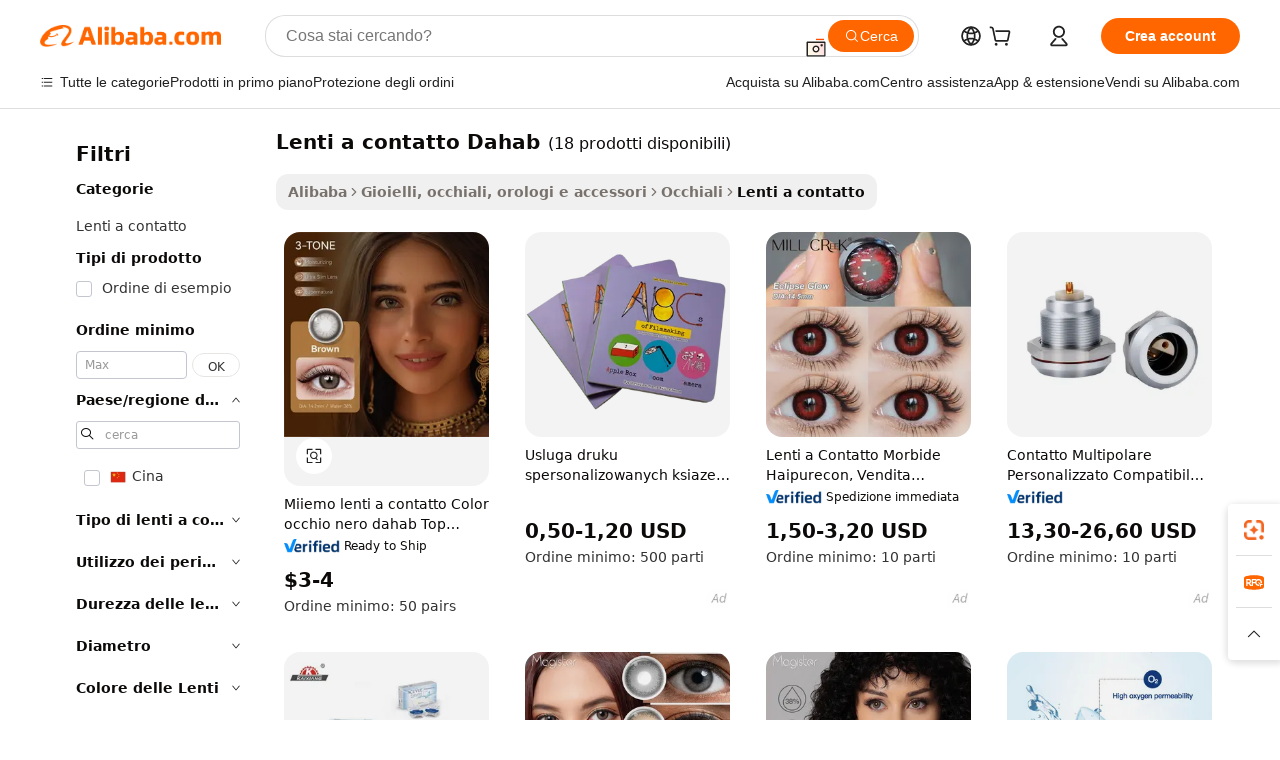

--- FILE ---
content_type: text/html;charset=UTF-8
request_url: https://italian.alibaba.com/g/fw/pc/dahab-contact-lenses.html
body_size: 118107
content:

<!-- screen_content -->

    <!-- tangram:5410 begin-->
    <!-- tangram:529998 begin-->
    
<!DOCTYPE html>
<html lang="it" dir="ltr">
  <head>
        <script>
      window.__BB = {
        scene: window.__bb_scene || 'traffic-free-goods'
      };
      window.__BB.BB_CWV_IGNORE = {
          lcp_element: ['#icbu-buyer-pc-top-banner'],
          lcp_url: [],
        };
      window._timing = {}
      window._timing.first_start = Date.now();
      window.needLoginInspiration = Boolean(false);
      // 变量用于标记页面首次可见时间
      let firstVisibleTime = null;
      if (typeof document.hidden !== 'undefined') {
        // 页面首次加载时直接统计
        if (!document.hidden) {
          firstVisibleTime = Date.now();
          window.__BB_timex = 1
        } else {
          // 页面不可见时监听 visibilitychange 事件
          document.addEventListener('visibilitychange', () => {
            if (!document.hidden) {
              firstVisibleTime = Date.now();
              window.__BB_timex = firstVisibleTime - window.performance.timing.navigationStart
              window.__BB.firstVisibleTime = window.__BB_timex
              console.log("Page became visible after "+ window.__BB_timex + " ms");
            }
          }, { once: true });  // 确保只触发一次
        }
      } else {
        console.warn('Page Visibility API is not supported in this browser.');
      }
    </script>
        <meta name="data-spm" content="a2700">
        <meta name="aplus-xplug" content="NONE">
        <meta name="aplus-icbu-disable-umid" content="1">
        <meta name="google-translate-customization" content="9de59014edaf3b99-22e1cf3b5ca21786-g00bb439a5e9e5f8f-f">
    <meta name="yandex-verification" content="25a76ba8e4443bb3" />
    <meta name="msvalidate.01" content="E3FBF0E89B724C30844BF17C59608E8F" />
    <meta name="viewport" content="width=device-width, initial-scale=1.0, maximum-scale=5.0, user-scalable=yes">
        <link rel="preconnect" href="https://s.alicdn.com/" crossorigin>
    <link rel="dns-prefetch" href="https://s.alicdn.com">
                        <link rel="preload" href="https://s.alicdn.com/@g/alilog/??aplus_plugin_icbufront/index.js,mlog/aplus_v2.js" as="script">
        <link rel="preload" href="https://s.alicdn.com/@img/imgextra/i2/O1CN0153JdbU26g4bILVOyC_!!6000000007690-2-tps-418-58.png" as="image">
        <script>
            window.__APLUS_ABRATE__ = {
        perf_group: 'base64cached',
        scene: "traffic-free-goods",
      };
    </script>
    <meta name="aplus-mmstat-timeout" content="15000">
        <meta content="text/html; charset=utf-8" http-equiv="Content-Type">
          <title>Proteggi lenti a contatto Dahab per una visione e un aspetto perfetti - Alibaba.com</title>
      <meta name="keywords" content="contact lenses,eye contact lenses,contact lenses cases">
      <meta name="description" content="Migliora la visione o eleva il tuo stile scegliendo dalla diversità di lenti a contatto Dahab su Alibaba.com. lenti a contatto Dahab adatto per diversi usi disponibili a prezzi più bassi.">
            <meta name="pagetiming-rate" content="9">
      <meta name="pagetiming-resource-rate" content="4">
                    <link rel="canonical" href="https://italian.alibaba.com/g/dahab-contact-lenses.html">
                              <link rel="alternate" hreflang="fr" href="https://french.alibaba.com/g/dahab-contact-lenses.html">
                  <link rel="alternate" hreflang="de" href="https://german.alibaba.com/g/dahab-contact-lenses.html">
                  <link rel="alternate" hreflang="pt" href="https://portuguese.alibaba.com/g/dahab-contact-lenses.html">
                  <link rel="alternate" hreflang="it" href="https://italian.alibaba.com/g/dahab-contact-lenses.html">
                  <link rel="alternate" hreflang="es" href="https://spanish.alibaba.com/g/dahab-contact-lenses.html">
                  <link rel="alternate" hreflang="ru" href="https://russian.alibaba.com/g/dahab-contact-lenses.html">
                  <link rel="alternate" hreflang="ko" href="https://korean.alibaba.com/g/dahab-contact-lenses.html">
                  <link rel="alternate" hreflang="ar" href="https://arabic.alibaba.com/g/dahab-contact-lenses.html">
                  <link rel="alternate" hreflang="ja" href="https://japanese.alibaba.com/g/dahab-contact-lenses.html">
                  <link rel="alternate" hreflang="tr" href="https://turkish.alibaba.com/g/dahab-contact-lenses.html">
                  <link rel="alternate" hreflang="th" href="https://thai.alibaba.com/g/dahab-contact-lenses.html">
                  <link rel="alternate" hreflang="vi" href="https://vietnamese.alibaba.com/g/dahab-contact-lenses.html">
                  <link rel="alternate" hreflang="nl" href="https://dutch.alibaba.com/g/dahab-contact-lenses.html">
                  <link rel="alternate" hreflang="he" href="https://hebrew.alibaba.com/g/dahab-contact-lenses.html">
                  <link rel="alternate" hreflang="id" href="https://indonesian.alibaba.com/g/dahab-contact-lenses.html">
                  <link rel="alternate" hreflang="hi" href="https://hindi.alibaba.com/g/dahab-contact-lenses.html">
                  <link rel="alternate" hreflang="en" href="https://www.alibaba.com/showroom/dahab-contact-lenses.html">
                  <link rel="alternate" hreflang="zh" href="https://chinese.alibaba.com/g/dahab-contact-lenses.html">
                  <link rel="alternate" hreflang="x-default" href="https://www.alibaba.com/showroom/dahab-contact-lenses.html">
                                        <script>
      // Aplus 配置自动打点
      var queue = window.goldlog_queue || (window.goldlog_queue = []);
      var tags = ["button", "a", "div", "span", "i", "svg", "input", "li", "tr"];
      queue.push(
        {
          action: 'goldlog.appendMetaInfo',
          arguments: [
            'aplus-auto-exp',
            [
              {
                logkey: '/sc.ug_msite.new_product_exp',
                cssSelector: '[data-spm-exp]',
                props: ["data-spm-exp"],
              },
              {
                logkey: '/sc.ug_pc.seolist_product_exp',
                cssSelector: '.traffic-card-gallery',
                props: ["data-spm-exp"],
              }
            ]
          ]
        }
      )
      queue.push({
        action: 'goldlog.setMetaInfo',
        arguments: ['aplus-auto-clk', JSON.stringify(tags.map(tag =>({
          "logkey": "/sc.ug_msite.new_product_clk",
          tag,
          "filter": "data-spm-clk",
          "props": ["data-spm-clk"]
        })))],
      });
    </script>
  </head>
  <div id="icbu-header"><div id="the-new-header" data-version="4.4.0" data-tnh-auto-exp="tnh-expose" data-scenes="search-products" style="position: relative;background-color: #fff;border-bottom: 1px solid #ddd;box-sizing: border-box; font-family:Inter,SF Pro Text,Roboto,Helvetica Neue,Helvetica,Tahoma,Arial,PingFang SC,Microsoft YaHei;"><div style="display: flex;align-items:center;height: 72px;min-width: 1200px;max-width: 1580px;margin: 0 auto;padding: 0 40px;box-sizing: border-box;"><img style="height: 29px; width: 209px;" src="https://s.alicdn.com/@img/imgextra/i2/O1CN0153JdbU26g4bILVOyC_!!6000000007690-2-tps-418-58.png" alt="" /></div><div style="min-width: 1200px;max-width: 1580px;margin: 0 auto;overflow: hidden;font-size: 14px;display: flex;justify-content: space-between;padding: 0 40px;box-sizing: border-box;"><div style="display: flex; align-items: center; justify-content: space-between"><div style="position: relative; height: 36px; padding: 0 28px 0 20px">All categories</div><div style="position: relative; height: 36px; padding-right: 28px">Featured selections</div><div style="position: relative; height: 36px">Trade Assurance</div></div><div style="display: flex; align-items: center; justify-content: space-between"><div style="position: relative; height: 36px; padding-right: 28px">Buyer Central</div><div style="position: relative; height: 36px; padding-right: 28px">Help Center</div><div style="position: relative; height: 36px; padding-right: 28px">Get the app</div><div style="position: relative; height: 36px">Become a supplier</div></div></div></div></div></div>
  <body data-spm="7724857" style="min-height: calc(100vh + 1px)"><script 
id="beacon-aplus"   
src="//s.alicdn.com/@g/alilog/??aplus_plugin_icbufront/index.js,mlog/aplus_v2.js"
exparams="aplus=async&userid=&aplus&ali_beacon_id=&ali_apache_id=33%2e1%2e255%2e24%2e1768945810472%2e597860%2e2&ali_apache_track=&ali_apache_tracktmp=&eagleeye_traceid=2101fbdf17689458105153163e1083&ip=52%2e15%2e252%2e201&dmtrack_c={ali%5fresin%5ftrace%3dse%5frst%3dnull%7csp%5fviewtype%3dY%7cset%3d3%7cser%3d1007%7cpageId%3dcc02346cc4f246978e9c043db64e9c9a%7cm%5fpageid%3dnull%7cpvmi%3d33d8ea68bbde4b17bd8cb79704cca5ef%7csek%5fsepd%3dlenti%2ba%2bcontatto%2bDahab%7csek%3ddahab%2bcontact%2blenses%7cse%5fpn%3d1%7cp4pid%3daa5f80f5%2d9aba%2d44b0%2d8c34%2ddea82fb599f6%7csclkid%3dnull%7cforecast%5fpost%5fcate%3dnull%7cseo%5fnew%5fuser%5fflag%3dfalse%7ccategoryId%3d361210%7cseo%5fsearch%5fmodel%5fupgrade%5fv2%3d2025070801%7cseo%5fmodule%5fcard%5f20240624%3d202406242%7clong%5ftext%5fgoogle%5ftranslate%5fv2%3d2407142%7cseo%5fcontent%5ftd%5fbottom%5ftext%5fupdate%5fkey%3d2025070801%7cseo%5fsearch%5fmodel%5fupgrade%5fv3%3d2025072201%7cseo%5fsearch%5fmodel%5fmulti%5fupgrade%5fv3%3d2025081101%7cdamo%5falt%5freplace%3dnull%7cwap%5fcross%3d2007659%7cwap%5fcs%5faction%3d2005494%7cAPP%5fVisitor%5fActive%3d26700%7cseo%5fshowroom%5fgoods%5fmix%3d2005244%7cseo%5fdefault%5fcached%5flong%5ftext%5ffrom%5fnew%5fkeyword%5fstep%3d2024122502%7cshowroom%5fgeneral%5ftemplate%3d2005292%7cshowroom%5freview%3d20230308%7cwap%5fcs%5ftext%3dnull%7cstructured%5fdata%3d2025052702%7cseo%5fmulti%5fstyle%5ftext%5fupdate%3d2511181%7cpc%5fnew%5fheader%3dnull%7cseo%5fmeta%5fcate%5ftemplate%5fv1%3d2025042401%7cseo%5fmeta%5ftd%5fsearch%5fkeyword%5fstep%5fv1%3d2025040999%7cshowroom%5fft%5flong%5ftext%5fbaks%3d80802%7cseo%5ffirstcache%3d2025121600%7cAPP%5fGrowing%5fBuyer%5fHigh%5fIntent%5fActive%3d25488%7cshowroom%5fpc%5fv2019%3d2104%7cAPP%5fProspecting%5fBuyer%3d26712%7ccache%5fcontrol%3dnull%7cAPP%5fChurned%5fCore%5fBuyer%3d25463%7cseo%5fdefault%5fcached%5flong%5ftext%5fstep%3d24110802%7camp%5flighthouse%5fscore%5fimage%3d19657%7cseo%5fft%5ftranslate%5fgemini%3d25012003%7cwap%5fnode%5fssr%3d2015725%7cdataphant%5fopen%3d27030%7clongtext%5fmulti%5fstyle%5fexpand%5frussian%3d2510141%7cseo%5flongtext%5fgoogle%5fdata%5fsection%3d25021702%7cindustry%5fpopular%5ffloor%3dnull%7cwap%5fad%5fgoods%5fproduct%5finterval%3dnull%7cseo%5fgoods%5fbootom%5fwholesale%5flink%3d2486162%7cseo%5fmiddle%5fwholesale%5flink%3d2486164%7cseo%5fkeyword%5faatest%3d9%7cft%5flong%5ftext%5fenpand%5fstep2%3d121602%7cseo%5fft%5flongtext%5fexpand%5fstep3%3d25012102%7cseo%5fwap%5fheadercard%3d2006288%7cAPP%5fChurned%5fInactive%5fVisitor%3d25497%7cAPP%5fGrowing%5fBuyer%5fHigh%5fIntent%5fInactive%3d25484%7cseo%5fmeta%5ftd%5fmulti%5fkey%3d2025061801%7ctop%5frecommend%5f20250120%3d202501201%7clongtext%5fmulti%5fstyle%5fexpand%5ffrench%5fcopy%3d25091802%7clongtext%5fmulti%5fstyle%5fexpand%5ffrench%5fcopy%5fcopy%3d25092502%7cseo%5ffloor%5fexp%3dnull%7cseo%5fshowroom%5falgo%5flink%3d17764%7cseo%5fmeta%5ftd%5faib%5fgeneral%5fkey%3d2025091900%7ccountry%5findustry%3d202311033%7cshowroom%5fft%5flong%5ftext%5fenpand%5fstep1%3d101102%7cseo%5fshowroom%5fnorel%3dnull%7cplp%5fstyle%5f25%5fpc%3d202505222%7cseo%5fggs%5flayer%3d10011%7cquery%5fmutil%5flang%5ftranslate%3d2025060300%7cAPP%5fChurned%5fBuyer%3d25468%7cstream%5frender%5fperf%5fopt%3d2309181%7cwap%5fgoods%3d2007383%7cseo%5fshowroom%5fsimilar%5f20240614%3d202406142%7cchinese%5fopen%3d6307%7cquery%5fgpt%5ftranslate%3d20240820%7cad%5fproduct%5finterval%3dnull%7camp%5fto%5fpwa%3d2007359%7cplp%5faib%5fmulti%5fai%5fmeta%3d20250401%7cwap%5fsupplier%5fcontent%3dnull%7cpc%5ffree%5frefactoring%3d20220315%7cAPP%5fGrowing%5fBuyer%5fInactive%3d25475%7csso%5foem%5ffloor%3dnull%7cseo%5fpc%5fnew%5fview%5f20240807%3d202408072%7cseo%5fbottom%5ftext%5fentity%5fkey%5fcopy%3d2025062400%7cstream%5frender%3d433763%7cseo%5fmodule%5fcard%5f20240424%3d202404241%7cseo%5ftitle%5freplace%5f20191226%3d5841%7clongtext%5fmulti%5fstyle%5fexpand%3d25090802%7cgoogleweblight%3d6516%7clighthouse%5fbase64%3d2005760%7cAPP%5fProspecting%5fBuyer%5fActive%3d26719%7cad%5fgoods%5fproduct%5finterval%3dnull%7cseo%5fbottom%5fdeep%5fextend%5fkw%5fkey%3d2025071101%7clongtext%5fmulti%5fstyle%5fexpand%5fturkish%3d25102801%7cilink%5fuv%3d20240911%7cwap%5flist%5fwakeup%3d2005832%7ctpp%5fcrosslink%5fpc%3d20205311%7cseo%5ftop%5fbooth%3d18501%7cAPP%5fGrowing%5fBuyer%5fLess%5fActive%3d25472%7cseo%5fsearch%5fmodel%5fupgrade%5frank%3d2025092401%7cgoodslayer%3d7977%7cft%5flong%5ftext%5ftranslate%5fexpand%5fstep1%3d24110802%7cseo%5fheaderstyle%5ftraffic%5fkey%5fv1%3d2025072100%7ccrosslink%5fswitch%3d2008141%7cp4p%5foutline%3d20240328%7cseo%5fmeta%5ftd%5faib%5fv2%5fkey%3d2025091800%7crts%5fmulti%3d2008404%7cAPP%5fVisitor%5fLess%5fActive%3d26692%7cseo%5fsearch%5franker%5fid%3d2025112401%7cplp%5fstyle%5f25%3d202505192%7ccdn%5fvm%3d2007368%7cwap%5fad%5fproduct%5finterval%3dnull%7cseo%5fsearch%5fmodel%5fmulti%5fupgrade%5frank%3d2025092401%7cpc%5fcard%5fshare%3d2025081201%7cAPP%5fGrowing%5fBuyer%5fHigh%5fIntent%5fLess%5fActive%3d25478%7cgoods%5ftitle%5fsubstitute%3d9619%7cwap%5fscreen%5fexp%3d2025081400%7creact%5fheader%5ftest%3d202502182%7cpc%5fcs%5fcolor%3dnull%7cshowroom%5fft%5flong%5ftext%5ftest%3d72502%7cone%5ftap%5flogin%5fABTest%3d202308153%7cseo%5fhyh%5fshow%5ftags%3d9867%7cplp%5fstructured%5fdata%3d2508182%7cguide%5fdelete%3d2008526%7cseo%5findustry%5ftemplate%3dnull%7cseo%5fmeta%5ftd%5fmulti%5fes%5fkey%3d2025073101%7cseo%5fshowroom%5fdata%5fmix%3d19888%7csso%5ftop%5franking%5ffloor%3d20031%7cseo%5ftd%5fdeep%5fupgrade%5fkey%5fv3%3d2025081101%7cwap%5fue%5fone%3d2025111401%7cshowroom%5fto%5frts%5flink%3d2008480%7ccountrysearch%5ftest%3dnull%7cchannel%5famp%5fto%5fpwa%3d2008435%7cseo%5fmulti%5fstyles%5flong%5ftext%3d2503172%7cseo%5fmeta%5ftext%5fmutli%5fcate%5ftemplate%5fv1%3d2025080800%7cseo%5fdefault%5fcached%5fmutil%5flong%5ftext%5fstep%3d24110436%7cseo%5faction%5fpoint%5ftype%3d22823%7cseo%5faib%5ftd%5flaunch%5f20240828%5fcopy%3d202408282%7cseo%5fshowroom%5fwholesale%5flink%3d2486142%7cseo%5fperf%5fimprove%3d2023999%7cseo%5fwap%5flist%5fbounce%5f01%3d2063%7cseo%5fwap%5flist%5fbounce%5f02%3d2128%7cAPP%5fGrowing%5fBuyer%5fActive%3d25489%7cvideolayer%3dnull%7cvideo%5fplay%3d2006036%7cAPP%5fChurned%5fMember%5fInactive%3d25501%7cseo%5fgoogle%5fnew%5fstruct%3d438326%7ctpp%5ftrace%3dseoKeyword%2dseoKeyword%5fv3%2dproduct%2dPRODUCT%5fFAIL}&pageid=340ffcc92101ef531768945810&hn=ensearchweb033001239083%2erg%2dus%2deast%2eus44&asid=AQAAAACS+G9pUrupdAAAAAAsHenm9Ss8Jw==&treq=&tres=" async>
</script>
            <style>body{background-color:white;}.no-scrollbar.il-sticky.il-top-0.il-max-h-\[100vh\].il-w-\[200px\].il-flex-shrink-0.il-flex-grow-0.il-overflow-y-scroll{background-color:#FFF;padding-left:12px}</style>
                    <!-- tangram:530006 begin-->
<!--  -->
 <style>
   @keyframes il-spin {
     to {
       transform: rotate(360deg);
     }
   }
   @keyframes il-pulse {
     50% {
       opacity: 0.5;
     }
   }
   .traffic-card-gallery {display: flex;position: relative;flex-direction: column;justify-content: flex-start;border-radius: 0.5rem;background-color: #fff;padding: 0.5rem 0.5rem 1rem;overflow: hidden;font-size: 0.75rem;line-height: 1rem;}
   .traffic-card-list {display: flex;position: relative;flex-direction: row;justify-content: flex-start;border-bottom-width: 1px;background-color: #fff;padding: 1rem;height: 292px;overflow: hidden;font-size: 0.75rem;line-height: 1rem;}
   .product-price {
     b {
       font-size: 22px;
     }
   }
   .skel-loading {
       animation: il-pulse 2s cubic-bezier(0.4, 0, 0.6, 1) infinite;background-color: hsl(60, 4.8%, 95.9%);
   }
 </style>
<div id="first-cached-card">
  <div style="box-sizing:border-box;display: flex;position: absolute;left: 0;right: 0;margin: 0 auto;z-index: 1;min-width: 1200px;max-width: 1580px;padding: 0.75rem 3.25rem 0;pointer-events: none;">
    <!--页面左侧区域-->
    <div style="width: 200px;padding-top: 1rem;padding-left:12px; background-color: #fff;border-radius: 0.25rem">
      <div class="skel-loading" style="height: 1.5rem;width: 50%;border-radius: 0.25rem;"></div>
      <div style="margin-top: 1rem;margin-bottom: 1rem;">
        <div class="skel-loading" style="height: 1rem;width: calc(100% * 5 / 6);"></div>
        <div
          class="skel-loading"
          style="margin-top: 1rem;height: 1rem;width: calc(100% * 8 / 12);"
        ></div>
        <div class="skel-loading" style="margin-top: 1rem;height: 1rem;width: 75%;"></div>
        <div
          class="skel-loading"
          style="margin-top: 1rem;height: 1rem;width: calc(100% * 7 / 12);"
        ></div>
      </div>
      <div class="skel-loading" style="height: 1.5rem;width: 50%;border-radius: 0.25rem;"></div>
      <div style="margin-top: 1rem;margin-bottom: 1rem;">
        <div class="skel-loading" style="height: 1rem;width: calc(100% * 5 / 6);"></div>
        <div
          class="skel-loading"
          style="margin-top: 1rem;height: 1rem;width: calc(100% * 8 / 12);"
        ></div>
        <div class="skel-loading" style="margin-top: 1rem;height: 1rem;width: 75%;"></div>
        <div
          class="skel-loading"
          style="margin-top: 1rem;height: 1rem;width: calc(100% * 7 / 12);"
        ></div>
      </div>
      <div class="skel-loading" style="height: 1.5rem;width: 50%;border-radius: 0.25rem;"></div>
      <div style="margin-top: 1rem;margin-bottom: 1rem;">
        <div class="skel-loading" style="height: 1rem;width: calc(100% * 5 / 6);"></div>
        <div
          class="skel-loading"
          style="margin-top: 1rem;height: 1rem;width: calc(100% * 8 / 12);"
        ></div>
        <div class="skel-loading" style="margin-top: 1rem;height: 1rem;width: 75%;"></div>
        <div
          class="skel-loading"
          style="margin-top: 1rem;height: 1rem;width: calc(100% * 7 / 12);"
        ></div>
      </div>
      <div class="skel-loading" style="height: 1.5rem;width: 50%;border-radius: 0.25rem;"></div>
      <div style="margin-top: 1rem;margin-bottom: 1rem;">
        <div class="skel-loading" style="height: 1rem;width: calc(100% * 5 / 6);"></div>
        <div
          class="skel-loading"
          style="margin-top: 1rem;height: 1rem;width: calc(100% * 8 / 12);"
        ></div>
        <div class="skel-loading" style="margin-top: 1rem;height: 1rem;width: 75%;"></div>
        <div
          class="skel-loading"
          style="margin-top: 1rem;height: 1rem;width: calc(100% * 7 / 12);"
        ></div>
      </div>
      <div class="skel-loading" style="height: 1.5rem;width: 50%;border-radius: 0.25rem;"></div>
      <div style="margin-top: 1rem;margin-bottom: 1rem;">
        <div class="skel-loading" style="height: 1rem;width: calc(100% * 5 / 6);"></div>
        <div
          class="skel-loading"
          style="margin-top: 1rem;height: 1rem;width: calc(100% * 8 / 12);"
        ></div>
        <div class="skel-loading" style="margin-top: 1rem;height: 1rem;width: 75%;"></div>
        <div
          class="skel-loading"
          style="margin-top: 1rem;height: 1rem;width: calc(100% * 7 / 12);"
        ></div>
      </div>
      <div class="skel-loading" style="height: 1.5rem;width: 50%;border-radius: 0.25rem;"></div>
      <div style="margin-top: 1rem;margin-bottom: 1rem;">
        <div class="skel-loading" style="height: 1rem;width: calc(100% * 5 / 6);"></div>
        <div
          class="skel-loading"
          style="margin-top: 1rem;height: 1rem;width: calc(100% * 8 / 12);"
        ></div>
        <div class="skel-loading" style="margin-top: 1rem;height: 1rem;width: 75%;"></div>
        <div
          class="skel-loading"
          style="margin-top: 1rem;height: 1rem;width: calc(100% * 7 / 12);"
        ></div>
      </div>
    </div>
    <!--页面主体区域-->
    <div style="flex: 1 1 0%; overflow: hidden;padding: 0.5rem 0.5rem 0.5rem 1.5rem">
      <div style="height: 1.25rem;margin-bottom: 1rem;"></div>
      <!-- keywords -->
      <div style="margin-bottom: 1rem;height: 1.75rem;font-weight: 700;font-size: 1.25rem;line-height: 1.75rem;"></div>
      <!-- longtext -->
            <div style="width: calc(25% - 0.9rem);pointer-events: auto">
        <div class="traffic-card-gallery">
          <!-- ProductImage -->
          <a href="//www.alibaba.com/product-detail/Miiemo-Black-Eye-Color-Contact-Lens_1601305596353.html?from=SEO" target="_blank" style="position: relative;margin-bottom: 0.5rem;aspect-ratio: 1;overflow: hidden;border-radius: 0.5rem;">
            <div style="display: flex; overflow: hidden">
              <div style="position: relative;margin: 0;width: 100%;min-width: 0;flex-shrink: 0;flex-grow: 0;flex-basis: 100%;padding: 0;">
                <img style="position: relative; aspect-ratio: 1; width: 100%" src="[data-uri]" loading="eager" />
                <div style="position: absolute;left: 0;bottom: 0;right: 0;top: 0;background-color: #000;opacity: 0.05;"></div>
              </div>
            </div>
          </a>
          <div style="display: flex;flex: 1 1 0%;flex-direction: column;justify-content: space-between;">
            <div>
              <a class="skel-loading" style="margin-top: 0.5rem;display:inline-block;width:100%;height:1rem;" href="//www.alibaba.com/product-detail/Miiemo-Black-Eye-Color-Contact-Lens_1601305596353.html" target="_blank"></a>
              <a class="skel-loading" style="margin-top: 0.125rem;display:inline-block;width:100%;height:1rem;" href="//www.alibaba.com/product-detail/Miiemo-Black-Eye-Color-Contact-Lens_1601305596353.html" target="_blank"></a>
              <div class="skel-loading" style="margin-top: 0.25rem;height:1.625rem;width:75%"></div>
              <div class="skel-loading" style="margin-top: 0.5rem;height: 1rem;width:50%"></div>
              <div class="skel-loading" style="margin-top:0.25rem;height:1rem;width:25%"></div>
            </div>
          </div>

        </div>
      </div>

    </div>
  </div>
</div>
<!-- tangram:530006 end-->
            <style>.component-left-filter-callback{display:flex;position:relative;margin-top:10px;height:1200px}.component-left-filter-callback img{width:200px}.component-left-filter-callback i{position:absolute;top:5%;left:50%}.related-search-wrapper{padding:.5rem;--tw-bg-opacity: 1;background-color:#fff;background-color:rgba(255,255,255,var(--tw-bg-opacity, 1));border-width:1px;border-color:var(--input)}.related-search-wrapper .related-search-box{margin:12px 16px}.related-search-wrapper .related-search-box .related-search-title{display:inline;float:start;color:#666;word-wrap:break-word;margin-right:12px;width:13%}.related-search-wrapper .related-search-box .related-search-content{display:flex;flex-wrap:wrap}.related-search-wrapper .related-search-box .related-search-content .related-search-link{margin-right:12px;width:23%;overflow:hidden;color:#666;text-overflow:ellipsis;white-space:nowrap}.product-title img{margin-right:.5rem;display:inline-block;height:1rem;vertical-align:sub}.product-price b{font-size:22px}.similar-icon{position:absolute;bottom:12px;z-index:2;right:12px}.rfq-card{display:inline-block;position:relative;box-sizing:border-box;margin-bottom:36px}.rfq-card .rfq-card-content{display:flex;position:relative;flex-direction:column;align-items:flex-start;background-size:cover;background-color:#fff;padding:12px;width:100%;height:100%}.rfq-card .rfq-card-content .rfq-card-icon{margin-top:50px}.rfq-card .rfq-card-content .rfq-card-icon img{width:45px}.rfq-card .rfq-card-content .rfq-card-top-title{margin-top:14px;color:#222;font-weight:400;font-size:16px}.rfq-card .rfq-card-content .rfq-card-title{margin-top:24px;color:#333;font-weight:800;font-size:20px}.rfq-card .rfq-card-content .rfq-card-input-box{margin-top:24px;width:100%}.rfq-card .rfq-card-content .rfq-card-input-box textarea{box-sizing:border-box;border:1px solid #ddd;border-radius:4px;background-color:#fff;padding:9px 12px;width:100%;height:88px;resize:none;color:#666;font-weight:400;font-size:13px;font-family:inherit}.rfq-card .rfq-card-content .rfq-card-button{margin-top:24px;border:1px solid #666;border-radius:16px;background-color:#fff;width:67%;color:#000;font-weight:700;font-size:14px;line-height:30px;text-align:center}[data-modulename^=ProductList-] div{contain-intrinsic-size:auto 500px}.traffic-card-gallery:hover{--tw-shadow: 0px 2px 6px 2px rgba(0,0,0,.12157);--tw-shadow-colored: 0px 2px 6px 2px var(--tw-shadow-color);box-shadow:0 0 #0000,0 0 #0000,0 2px 6px 2px #0000001f;box-shadow:var(--tw-ring-offset-shadow, 0 0 rgba(0,0,0,0)),var(--tw-ring-shadow, 0 0 rgba(0,0,0,0)),var(--tw-shadow);z-index:10}.traffic-card-gallery{position:relative;display:flex;flex-direction:column;justify-content:flex-start;overflow:hidden;border-radius:.75rem;--tw-bg-opacity: 1;background-color:#fff;background-color:rgba(255,255,255,var(--tw-bg-opacity, 1));padding:.5rem;font-size:.75rem;line-height:1rem}.traffic-card-list{position:relative;display:flex;height:292px;flex-direction:row;justify-content:flex-start;overflow:hidden;border-bottom-width:1px;--tw-bg-opacity: 1;background-color:#fff;background-color:rgba(255,255,255,var(--tw-bg-opacity, 1));padding:1rem;font-size:.75rem;line-height:1rem}.traffic-card-g-industry:hover{--tw-shadow: 0 0 10px rgba(0,0,0,.1);--tw-shadow-colored: 0 0 10px var(--tw-shadow-color);box-shadow:0 0 #0000,0 0 #0000,0 0 10px #0000001a;box-shadow:var(--tw-ring-offset-shadow, 0 0 rgba(0,0,0,0)),var(--tw-ring-shadow, 0 0 rgba(0,0,0,0)),var(--tw-shadow)}.traffic-card-g-industry{position:relative;border-radius:var(--radius);--tw-bg-opacity: 1;background-color:#fff;background-color:rgba(255,255,255,var(--tw-bg-opacity, 1));padding:1.25rem .75rem .75rem;font-size:.875rem;line-height:1.25rem}.module-filter-section-wrapper{max-height:none!important;overflow-x:hidden}*,:before,:after{--tw-border-spacing-x: 0;--tw-border-spacing-y: 0;--tw-translate-x: 0;--tw-translate-y: 0;--tw-rotate: 0;--tw-skew-x: 0;--tw-skew-y: 0;--tw-scale-x: 1;--tw-scale-y: 1;--tw-pan-x: ;--tw-pan-y: ;--tw-pinch-zoom: ;--tw-scroll-snap-strictness: proximity;--tw-gradient-from-position: ;--tw-gradient-via-position: ;--tw-gradient-to-position: ;--tw-ordinal: ;--tw-slashed-zero: ;--tw-numeric-figure: ;--tw-numeric-spacing: ;--tw-numeric-fraction: ;--tw-ring-inset: ;--tw-ring-offset-width: 0px;--tw-ring-offset-color: #fff;--tw-ring-color: rgba(59, 130, 246, .5);--tw-ring-offset-shadow: 0 0 rgba(0,0,0,0);--tw-ring-shadow: 0 0 rgba(0,0,0,0);--tw-shadow: 0 0 rgba(0,0,0,0);--tw-shadow-colored: 0 0 rgba(0,0,0,0);--tw-blur: ;--tw-brightness: ;--tw-contrast: ;--tw-grayscale: ;--tw-hue-rotate: ;--tw-invert: ;--tw-saturate: ;--tw-sepia: ;--tw-drop-shadow: ;--tw-backdrop-blur: ;--tw-backdrop-brightness: ;--tw-backdrop-contrast: ;--tw-backdrop-grayscale: ;--tw-backdrop-hue-rotate: ;--tw-backdrop-invert: ;--tw-backdrop-opacity: ;--tw-backdrop-saturate: ;--tw-backdrop-sepia: ;--tw-contain-size: ;--tw-contain-layout: ;--tw-contain-paint: ;--tw-contain-style: }::backdrop{--tw-border-spacing-x: 0;--tw-border-spacing-y: 0;--tw-translate-x: 0;--tw-translate-y: 0;--tw-rotate: 0;--tw-skew-x: 0;--tw-skew-y: 0;--tw-scale-x: 1;--tw-scale-y: 1;--tw-pan-x: ;--tw-pan-y: ;--tw-pinch-zoom: ;--tw-scroll-snap-strictness: proximity;--tw-gradient-from-position: ;--tw-gradient-via-position: ;--tw-gradient-to-position: ;--tw-ordinal: ;--tw-slashed-zero: ;--tw-numeric-figure: ;--tw-numeric-spacing: ;--tw-numeric-fraction: ;--tw-ring-inset: ;--tw-ring-offset-width: 0px;--tw-ring-offset-color: #fff;--tw-ring-color: rgba(59, 130, 246, .5);--tw-ring-offset-shadow: 0 0 rgba(0,0,0,0);--tw-ring-shadow: 0 0 rgba(0,0,0,0);--tw-shadow: 0 0 rgba(0,0,0,0);--tw-shadow-colored: 0 0 rgba(0,0,0,0);--tw-blur: ;--tw-brightness: ;--tw-contrast: ;--tw-grayscale: ;--tw-hue-rotate: ;--tw-invert: ;--tw-saturate: ;--tw-sepia: ;--tw-drop-shadow: ;--tw-backdrop-blur: ;--tw-backdrop-brightness: ;--tw-backdrop-contrast: ;--tw-backdrop-grayscale: ;--tw-backdrop-hue-rotate: ;--tw-backdrop-invert: ;--tw-backdrop-opacity: ;--tw-backdrop-saturate: ;--tw-backdrop-sepia: ;--tw-contain-size: ;--tw-contain-layout: ;--tw-contain-paint: ;--tw-contain-style: }*,:before,:after{box-sizing:border-box;border-width:0;border-style:solid;border-color:#e5e7eb}:before,:after{--tw-content: ""}html,:host{line-height:1.5;-webkit-text-size-adjust:100%;-moz-tab-size:4;-o-tab-size:4;tab-size:4;font-family:ui-sans-serif,system-ui,-apple-system,Segoe UI,Roboto,Ubuntu,Cantarell,Noto Sans,sans-serif,"Apple Color Emoji","Segoe UI Emoji",Segoe UI Symbol,"Noto Color Emoji";font-feature-settings:normal;font-variation-settings:normal;-webkit-tap-highlight-color:transparent}body{margin:0;line-height:inherit}hr{height:0;color:inherit;border-top-width:1px}abbr:where([title]){text-decoration:underline;-webkit-text-decoration:underline dotted;text-decoration:underline dotted}h1,h2,h3,h4,h5,h6{font-size:inherit;font-weight:inherit}a{color:inherit;text-decoration:inherit}b,strong{font-weight:bolder}code,kbd,samp,pre{font-family:ui-monospace,SFMono-Regular,Menlo,Monaco,Consolas,Liberation Mono,Courier New,monospace;font-feature-settings:normal;font-variation-settings:normal;font-size:1em}small{font-size:80%}sub,sup{font-size:75%;line-height:0;position:relative;vertical-align:baseline}sub{bottom:-.25em}sup{top:-.5em}table{text-indent:0;border-color:inherit;border-collapse:collapse}button,input,optgroup,select,textarea{font-family:inherit;font-feature-settings:inherit;font-variation-settings:inherit;font-size:100%;font-weight:inherit;line-height:inherit;letter-spacing:inherit;color:inherit;margin:0;padding:0}button,select{text-transform:none}button,input:where([type=button]),input:where([type=reset]),input:where([type=submit]){-webkit-appearance:button;background-color:transparent;background-image:none}:-moz-focusring{outline:auto}:-moz-ui-invalid{box-shadow:none}progress{vertical-align:baseline}::-webkit-inner-spin-button,::-webkit-outer-spin-button{height:auto}[type=search]{-webkit-appearance:textfield;outline-offset:-2px}::-webkit-search-decoration{-webkit-appearance:none}::-webkit-file-upload-button{-webkit-appearance:button;font:inherit}summary{display:list-item}blockquote,dl,dd,h1,h2,h3,h4,h5,h6,hr,figure,p,pre{margin:0}fieldset{margin:0;padding:0}legend{padding:0}ol,ul,menu{list-style:none;margin:0;padding:0}dialog{padding:0}textarea{resize:vertical}input::-moz-placeholder,textarea::-moz-placeholder{opacity:1;color:#9ca3af}input::placeholder,textarea::placeholder{opacity:1;color:#9ca3af}button,[role=button]{cursor:pointer}:disabled{cursor:default}img,svg,video,canvas,audio,iframe,embed,object{display:block;vertical-align:middle}img,video{max-width:100%;height:auto}[hidden]:where(:not([hidden=until-found])){display:none}:root{--background: hsl(0, 0%, 100%);--foreground: hsl(20, 14.3%, 4.1%);--card: hsl(0, 0%, 100%);--card-foreground: hsl(20, 14.3%, 4.1%);--popover: hsl(0, 0%, 100%);--popover-foreground: hsl(20, 14.3%, 4.1%);--primary: hsl(24, 100%, 50%);--primary-foreground: hsl(60, 9.1%, 97.8%);--secondary: hsl(60, 4.8%, 95.9%);--secondary-foreground: #333;--muted: hsl(60, 4.8%, 95.9%);--muted-foreground: hsl(25, 5.3%, 44.7%);--accent: hsl(60, 4.8%, 95.9%);--accent-foreground: hsl(24, 9.8%, 10%);--destructive: hsl(0, 84.2%, 60.2%);--destructive-foreground: hsl(60, 9.1%, 97.8%);--border: hsl(20, 5.9%, 90%);--input: hsl(20, 5.9%, 90%);--ring: hsl(24.6, 95%, 53.1%);--radius: 1rem}.dark{--background: hsl(20, 14.3%, 4.1%);--foreground: hsl(60, 9.1%, 97.8%);--card: hsl(20, 14.3%, 4.1%);--card-foreground: hsl(60, 9.1%, 97.8%);--popover: hsl(20, 14.3%, 4.1%);--popover-foreground: hsl(60, 9.1%, 97.8%);--primary: hsl(20.5, 90.2%, 48.2%);--primary-foreground: hsl(60, 9.1%, 97.8%);--secondary: hsl(12, 6.5%, 15.1%);--secondary-foreground: hsl(60, 9.1%, 97.8%);--muted: hsl(12, 6.5%, 15.1%);--muted-foreground: hsl(24, 5.4%, 63.9%);--accent: hsl(12, 6.5%, 15.1%);--accent-foreground: hsl(60, 9.1%, 97.8%);--destructive: hsl(0, 72.2%, 50.6%);--destructive-foreground: hsl(60, 9.1%, 97.8%);--border: hsl(12, 6.5%, 15.1%);--input: hsl(12, 6.5%, 15.1%);--ring: hsl(20.5, 90.2%, 48.2%)}*{border-color:#e7e5e4;border-color:var(--border)}body{background-color:#fff;background-color:var(--background);color:#0c0a09;color:var(--foreground)}.il-sr-only{position:absolute;width:1px;height:1px;padding:0;margin:-1px;overflow:hidden;clip:rect(0,0,0,0);white-space:nowrap;border-width:0}.il-invisible{visibility:hidden}.il-fixed{position:fixed}.il-absolute{position:absolute}.il-relative{position:relative}.il-sticky{position:sticky}.il-inset-0{inset:0}.il--bottom-12{bottom:-3rem}.il--top-12{top:-3rem}.il-bottom-0{bottom:0}.il-bottom-2{bottom:.5rem}.il-bottom-3{bottom:.75rem}.il-bottom-4{bottom:1rem}.il-end-0{right:0}.il-end-2{right:.5rem}.il-end-3{right:.75rem}.il-end-4{right:1rem}.il-left-0{left:0}.il-left-3{left:.75rem}.il-right-0{right:0}.il-right-2{right:.5rem}.il-right-3{right:.75rem}.il-start-0{left:0}.il-start-1\/2{left:50%}.il-start-2{left:.5rem}.il-start-3{left:.75rem}.il-start-\[50\%\]{left:50%}.il-top-0{top:0}.il-top-1\/2{top:50%}.il-top-16{top:4rem}.il-top-4{top:1rem}.il-top-\[50\%\]{top:50%}.il-z-10{z-index:10}.il-z-50{z-index:50}.il-z-\[9999\]{z-index:9999}.il-col-span-4{grid-column:span 4 / span 4}.il-m-0{margin:0}.il-m-3{margin:.75rem}.il-m-auto{margin:auto}.il-mx-auto{margin-left:auto;margin-right:auto}.il-my-3{margin-top:.75rem;margin-bottom:.75rem}.il-my-5{margin-top:1.25rem;margin-bottom:1.25rem}.il-my-auto{margin-top:auto;margin-bottom:auto}.\!il-mb-4{margin-bottom:1rem!important}.il--mt-4{margin-top:-1rem}.il-mb-0{margin-bottom:0}.il-mb-1{margin-bottom:.25rem}.il-mb-2{margin-bottom:.5rem}.il-mb-3{margin-bottom:.75rem}.il-mb-4{margin-bottom:1rem}.il-mb-5{margin-bottom:1.25rem}.il-mb-6{margin-bottom:1.5rem}.il-mb-8{margin-bottom:2rem}.il-mb-\[-0\.75rem\]{margin-bottom:-.75rem}.il-mb-\[0\.125rem\]{margin-bottom:.125rem}.il-me-1{margin-right:.25rem}.il-me-2{margin-right:.5rem}.il-me-3{margin-right:.75rem}.il-me-auto{margin-right:auto}.il-mr-1{margin-right:.25rem}.il-mr-2{margin-right:.5rem}.il-ms-1{margin-left:.25rem}.il-ms-4{margin-left:1rem}.il-ms-5{margin-left:1.25rem}.il-ms-8{margin-left:2rem}.il-ms-\[\.375rem\]{margin-left:.375rem}.il-ms-auto{margin-left:auto}.il-mt-0{margin-top:0}.il-mt-0\.5{margin-top:.125rem}.il-mt-1{margin-top:.25rem}.il-mt-2{margin-top:.5rem}.il-mt-3{margin-top:.75rem}.il-mt-4{margin-top:1rem}.il-mt-6{margin-top:1.5rem}.il-line-clamp-1{overflow:hidden;display:-webkit-box;-webkit-box-orient:vertical;-webkit-line-clamp:1}.il-line-clamp-2{overflow:hidden;display:-webkit-box;-webkit-box-orient:vertical;-webkit-line-clamp:2}.il-line-clamp-6{overflow:hidden;display:-webkit-box;-webkit-box-orient:vertical;-webkit-line-clamp:6}.il-inline-block{display:inline-block}.il-inline{display:inline}.il-flex{display:flex}.il-inline-flex{display:inline-flex}.il-grid{display:grid}.il-aspect-square{aspect-ratio:1 / 1}.il-size-5{width:1.25rem;height:1.25rem}.il-h-1{height:.25rem}.il-h-10{height:2.5rem}.il-h-11{height:2.75rem}.il-h-20{height:5rem}.il-h-24{height:6rem}.il-h-3\.5{height:.875rem}.il-h-4{height:1rem}.il-h-40{height:10rem}.il-h-6{height:1.5rem}.il-h-8{height:2rem}.il-h-9{height:2.25rem}.il-h-\[150px\]{height:150px}.il-h-\[152px\]{height:152px}.il-h-\[18\.25rem\]{height:18.25rem}.il-h-\[292px\]{height:292px}.il-h-\[600px\]{height:600px}.il-h-auto{height:auto}.il-h-fit{height:-moz-fit-content;height:fit-content}.il-h-full{height:100%}.il-h-screen{height:100vh}.il-max-h-\[100vh\]{max-height:100vh}.il-w-1\/2{width:50%}.il-w-10{width:2.5rem}.il-w-10\/12{width:83.333333%}.il-w-4{width:1rem}.il-w-6{width:1.5rem}.il-w-64{width:16rem}.il-w-7\/12{width:58.333333%}.il-w-72{width:18rem}.il-w-8{width:2rem}.il-w-8\/12{width:66.666667%}.il-w-9{width:2.25rem}.il-w-9\/12{width:75%}.il-w-\[200px\]{width:200px}.il-w-\[84px\]{width:84px}.il-w-fit{width:-moz-fit-content;width:fit-content}.il-w-full{width:100%}.il-w-screen{width:100vw}.il-min-w-0{min-width:0px}.il-min-w-3{min-width:.75rem}.il-min-w-\[1200px\]{min-width:1200px}.il-max-w-\[1000px\]{max-width:1000px}.il-max-w-\[1580px\]{max-width:1580px}.il-max-w-full{max-width:100%}.il-max-w-lg{max-width:32rem}.il-flex-1{flex:1 1 0%}.il-flex-shrink-0,.il-shrink-0{flex-shrink:0}.il-flex-grow-0,.il-grow-0{flex-grow:0}.il-basis-24{flex-basis:6rem}.il-basis-full{flex-basis:100%}.il-origin-\[--radix-tooltip-content-transform-origin\]{transform-origin:var(--radix-tooltip-content-transform-origin)}.il--translate-x-1\/2{--tw-translate-x: -50%;transform:translate(-50%,var(--tw-translate-y)) rotate(var(--tw-rotate)) skew(var(--tw-skew-x)) skewY(var(--tw-skew-y)) scaleX(var(--tw-scale-x)) scaleY(var(--tw-scale-y));transform:translate(var(--tw-translate-x),var(--tw-translate-y)) rotate(var(--tw-rotate)) skew(var(--tw-skew-x)) skewY(var(--tw-skew-y)) scaleX(var(--tw-scale-x)) scaleY(var(--tw-scale-y))}.il--translate-y-1\/2{--tw-translate-y: -50%;transform:translate(var(--tw-translate-x),-50%) rotate(var(--tw-rotate)) skew(var(--tw-skew-x)) skewY(var(--tw-skew-y)) scaleX(var(--tw-scale-x)) scaleY(var(--tw-scale-y));transform:translate(var(--tw-translate-x),var(--tw-translate-y)) rotate(var(--tw-rotate)) skew(var(--tw-skew-x)) skewY(var(--tw-skew-y)) scaleX(var(--tw-scale-x)) scaleY(var(--tw-scale-y))}.il-translate-x-\[-50\%\]{--tw-translate-x: -50%;transform:translate(-50%,var(--tw-translate-y)) rotate(var(--tw-rotate)) skew(var(--tw-skew-x)) skewY(var(--tw-skew-y)) scaleX(var(--tw-scale-x)) scaleY(var(--tw-scale-y));transform:translate(var(--tw-translate-x),var(--tw-translate-y)) rotate(var(--tw-rotate)) skew(var(--tw-skew-x)) skewY(var(--tw-skew-y)) scaleX(var(--tw-scale-x)) scaleY(var(--tw-scale-y))}.il-translate-y-\[-50\%\]{--tw-translate-y: -50%;transform:translate(var(--tw-translate-x),-50%) rotate(var(--tw-rotate)) skew(var(--tw-skew-x)) skewY(var(--tw-skew-y)) scaleX(var(--tw-scale-x)) scaleY(var(--tw-scale-y));transform:translate(var(--tw-translate-x),var(--tw-translate-y)) rotate(var(--tw-rotate)) skew(var(--tw-skew-x)) skewY(var(--tw-skew-y)) scaleX(var(--tw-scale-x)) scaleY(var(--tw-scale-y))}.il-rotate-90{--tw-rotate: 90deg;transform:translate(var(--tw-translate-x),var(--tw-translate-y)) rotate(90deg) skew(var(--tw-skew-x)) skewY(var(--tw-skew-y)) scaleX(var(--tw-scale-x)) scaleY(var(--tw-scale-y));transform:translate(var(--tw-translate-x),var(--tw-translate-y)) rotate(var(--tw-rotate)) skew(var(--tw-skew-x)) skewY(var(--tw-skew-y)) scaleX(var(--tw-scale-x)) scaleY(var(--tw-scale-y))}@keyframes il-pulse{50%{opacity:.5}}.il-animate-pulse{animation:il-pulse 2s cubic-bezier(.4,0,.6,1) infinite}@keyframes il-spin{to{transform:rotate(360deg)}}.il-animate-spin{animation:il-spin 1s linear infinite}.il-cursor-pointer{cursor:pointer}.il-list-disc{list-style-type:disc}.il-grid-cols-2{grid-template-columns:repeat(2,minmax(0,1fr))}.il-grid-cols-4{grid-template-columns:repeat(4,minmax(0,1fr))}.il-flex-row{flex-direction:row}.il-flex-col{flex-direction:column}.il-flex-col-reverse{flex-direction:column-reverse}.il-flex-wrap{flex-wrap:wrap}.il-flex-nowrap{flex-wrap:nowrap}.il-items-start{align-items:flex-start}.il-items-center{align-items:center}.il-items-baseline{align-items:baseline}.il-justify-start{justify-content:flex-start}.il-justify-end{justify-content:flex-end}.il-justify-center{justify-content:center}.il-justify-between{justify-content:space-between}.il-gap-1{gap:.25rem}.il-gap-1\.5{gap:.375rem}.il-gap-10{gap:2.5rem}.il-gap-2{gap:.5rem}.il-gap-3{gap:.75rem}.il-gap-4{gap:1rem}.il-gap-8{gap:2rem}.il-gap-\[\.0938rem\]{gap:.0938rem}.il-gap-\[\.375rem\]{gap:.375rem}.il-gap-\[0\.125rem\]{gap:.125rem}.\!il-gap-x-5{-moz-column-gap:1.25rem!important;column-gap:1.25rem!important}.\!il-gap-y-5{row-gap:1.25rem!important}.il-space-y-1\.5>:not([hidden])~:not([hidden]){--tw-space-y-reverse: 0;margin-top:calc(.375rem * (1 - var(--tw-space-y-reverse)));margin-top:.375rem;margin-top:calc(.375rem * calc(1 - var(--tw-space-y-reverse)));margin-bottom:0rem;margin-bottom:calc(.375rem * var(--tw-space-y-reverse))}.il-space-y-4>:not([hidden])~:not([hidden]){--tw-space-y-reverse: 0;margin-top:calc(1rem * (1 - var(--tw-space-y-reverse)));margin-top:1rem;margin-top:calc(1rem * calc(1 - var(--tw-space-y-reverse)));margin-bottom:0rem;margin-bottom:calc(1rem * var(--tw-space-y-reverse))}.il-overflow-hidden{overflow:hidden}.il-overflow-y-auto{overflow-y:auto}.il-overflow-y-scroll{overflow-y:scroll}.il-truncate{overflow:hidden;text-overflow:ellipsis;white-space:nowrap}.il-text-ellipsis{text-overflow:ellipsis}.il-whitespace-normal{white-space:normal}.il-whitespace-nowrap{white-space:nowrap}.il-break-normal{word-wrap:normal;word-break:normal}.il-break-words{word-wrap:break-word}.il-break-all{word-break:break-all}.il-rounded{border-radius:.25rem}.il-rounded-2xl{border-radius:1rem}.il-rounded-\[0\.5rem\]{border-radius:.5rem}.il-rounded-\[1\.25rem\]{border-radius:1.25rem}.il-rounded-full{border-radius:9999px}.il-rounded-lg{border-radius:1rem;border-radius:var(--radius)}.il-rounded-md{border-radius:calc(1rem - 2px);border-radius:calc(var(--radius) - 2px)}.il-rounded-sm{border-radius:calc(1rem - 4px);border-radius:calc(var(--radius) - 4px)}.il-rounded-xl{border-radius:.75rem}.il-border,.il-border-\[1px\]{border-width:1px}.il-border-b,.il-border-b-\[1px\]{border-bottom-width:1px}.il-border-solid{border-style:solid}.il-border-none{border-style:none}.il-border-\[\#222\]{--tw-border-opacity: 1;border-color:#222;border-color:rgba(34,34,34,var(--tw-border-opacity, 1))}.il-border-\[\#DDD\]{--tw-border-opacity: 1;border-color:#ddd;border-color:rgba(221,221,221,var(--tw-border-opacity, 1))}.il-border-foreground{border-color:#0c0a09;border-color:var(--foreground)}.il-border-input{border-color:#e7e5e4;border-color:var(--input)}.il-bg-\[\#F8F8F8\]{--tw-bg-opacity: 1;background-color:#f8f8f8;background-color:rgba(248,248,248,var(--tw-bg-opacity, 1))}.il-bg-\[\#d9d9d963\]{background-color:#d9d9d963}.il-bg-accent{background-color:#f5f5f4;background-color:var(--accent)}.il-bg-background{background-color:#fff;background-color:var(--background)}.il-bg-black{--tw-bg-opacity: 1;background-color:#000;background-color:rgba(0,0,0,var(--tw-bg-opacity, 1))}.il-bg-black\/80{background-color:#000c}.il-bg-destructive{background-color:#ef4444;background-color:var(--destructive)}.il-bg-gray-300{--tw-bg-opacity: 1;background-color:#d1d5db;background-color:rgba(209,213,219,var(--tw-bg-opacity, 1))}.il-bg-muted{background-color:#f5f5f4;background-color:var(--muted)}.il-bg-orange-500{--tw-bg-opacity: 1;background-color:#f97316;background-color:rgba(249,115,22,var(--tw-bg-opacity, 1))}.il-bg-popover{background-color:#fff;background-color:var(--popover)}.il-bg-primary{background-color:#f60;background-color:var(--primary)}.il-bg-secondary{background-color:#f5f5f4;background-color:var(--secondary)}.il-bg-transparent{background-color:transparent}.il-bg-white{--tw-bg-opacity: 1;background-color:#fff;background-color:rgba(255,255,255,var(--tw-bg-opacity, 1))}.il-bg-opacity-80{--tw-bg-opacity: .8}.il-bg-cover{background-size:cover}.il-bg-no-repeat{background-repeat:no-repeat}.il-fill-black{fill:#000}.il-object-cover{-o-object-fit:cover;object-fit:cover}.il-p-0{padding:0}.il-p-1{padding:.25rem}.il-p-2{padding:.5rem}.il-p-3{padding:.75rem}.il-p-4{padding:1rem}.il-p-5{padding:1.25rem}.il-p-6{padding:1.5rem}.il-px-2{padding-left:.5rem;padding-right:.5rem}.il-px-3{padding-left:.75rem;padding-right:.75rem}.il-py-0\.5{padding-top:.125rem;padding-bottom:.125rem}.il-py-1\.5{padding-top:.375rem;padding-bottom:.375rem}.il-py-10{padding-top:2.5rem;padding-bottom:2.5rem}.il-py-2{padding-top:.5rem;padding-bottom:.5rem}.il-py-3{padding-top:.75rem;padding-bottom:.75rem}.il-pb-0{padding-bottom:0}.il-pb-3{padding-bottom:.75rem}.il-pb-4{padding-bottom:1rem}.il-pb-8{padding-bottom:2rem}.il-pe-0{padding-right:0}.il-pe-2{padding-right:.5rem}.il-pe-3{padding-right:.75rem}.il-pe-4{padding-right:1rem}.il-pe-6{padding-right:1.5rem}.il-pe-8{padding-right:2rem}.il-pe-\[12px\]{padding-right:12px}.il-pe-\[3\.25rem\]{padding-right:3.25rem}.il-pl-4{padding-left:1rem}.il-ps-0{padding-left:0}.il-ps-2{padding-left:.5rem}.il-ps-3{padding-left:.75rem}.il-ps-4{padding-left:1rem}.il-ps-6{padding-left:1.5rem}.il-ps-8{padding-left:2rem}.il-ps-\[12px\]{padding-left:12px}.il-ps-\[3\.25rem\]{padding-left:3.25rem}.il-pt-10{padding-top:2.5rem}.il-pt-4{padding-top:1rem}.il-pt-5{padding-top:1.25rem}.il-pt-6{padding-top:1.5rem}.il-pt-7{padding-top:1.75rem}.il-text-center{text-align:center}.il-text-start{text-align:left}.il-text-2xl{font-size:1.5rem;line-height:2rem}.il-text-base{font-size:1rem;line-height:1.5rem}.il-text-lg{font-size:1.125rem;line-height:1.75rem}.il-text-sm{font-size:.875rem;line-height:1.25rem}.il-text-xl{font-size:1.25rem;line-height:1.75rem}.il-text-xs{font-size:.75rem;line-height:1rem}.il-font-\[600\]{font-weight:600}.il-font-bold{font-weight:700}.il-font-medium{font-weight:500}.il-font-normal{font-weight:400}.il-font-semibold{font-weight:600}.il-leading-3{line-height:.75rem}.il-leading-4{line-height:1rem}.il-leading-\[1\.43\]{line-height:1.43}.il-leading-\[18px\]{line-height:18px}.il-leading-\[26px\]{line-height:26px}.il-leading-none{line-height:1}.il-tracking-tight{letter-spacing:-.025em}.il-text-\[\#00820D\]{--tw-text-opacity: 1;color:#00820d;color:rgba(0,130,13,var(--tw-text-opacity, 1))}.il-text-\[\#222\]{--tw-text-opacity: 1;color:#222;color:rgba(34,34,34,var(--tw-text-opacity, 1))}.il-text-\[\#444\]{--tw-text-opacity: 1;color:#444;color:rgba(68,68,68,var(--tw-text-opacity, 1))}.il-text-\[\#4B1D1F\]{--tw-text-opacity: 1;color:#4b1d1f;color:rgba(75,29,31,var(--tw-text-opacity, 1))}.il-text-\[\#767676\]{--tw-text-opacity: 1;color:#767676;color:rgba(118,118,118,var(--tw-text-opacity, 1))}.il-text-\[\#D04A0A\]{--tw-text-opacity: 1;color:#d04a0a;color:rgba(208,74,10,var(--tw-text-opacity, 1))}.il-text-\[\#F7421E\]{--tw-text-opacity: 1;color:#f7421e;color:rgba(247,66,30,var(--tw-text-opacity, 1))}.il-text-\[\#FF6600\]{--tw-text-opacity: 1;color:#f60;color:rgba(255,102,0,var(--tw-text-opacity, 1))}.il-text-\[\#f7421e\]{--tw-text-opacity: 1;color:#f7421e;color:rgba(247,66,30,var(--tw-text-opacity, 1))}.il-text-destructive-foreground{color:#fafaf9;color:var(--destructive-foreground)}.il-text-foreground{color:#0c0a09;color:var(--foreground)}.il-text-muted-foreground{color:#78716c;color:var(--muted-foreground)}.il-text-popover-foreground{color:#0c0a09;color:var(--popover-foreground)}.il-text-primary{color:#f60;color:var(--primary)}.il-text-primary-foreground{color:#fafaf9;color:var(--primary-foreground)}.il-text-secondary-foreground{color:#333;color:var(--secondary-foreground)}.il-text-white{--tw-text-opacity: 1;color:#fff;color:rgba(255,255,255,var(--tw-text-opacity, 1))}.il-underline{text-decoration-line:underline}.il-line-through{text-decoration-line:line-through}.il-underline-offset-4{text-underline-offset:4px}.il-opacity-5{opacity:.05}.il-opacity-70{opacity:.7}.il-shadow-\[0_2px_6px_2px_rgba\(0\,0\,0\,0\.12\)\]{--tw-shadow: 0 2px 6px 2px rgba(0,0,0,.12);--tw-shadow-colored: 0 2px 6px 2px var(--tw-shadow-color);box-shadow:0 0 #0000,0 0 #0000,0 2px 6px 2px #0000001f;box-shadow:var(--tw-ring-offset-shadow, 0 0 rgba(0,0,0,0)),var(--tw-ring-shadow, 0 0 rgba(0,0,0,0)),var(--tw-shadow)}.il-shadow-cards{--tw-shadow: 0 0 10px rgba(0,0,0,.1);--tw-shadow-colored: 0 0 10px var(--tw-shadow-color);box-shadow:0 0 #0000,0 0 #0000,0 0 10px #0000001a;box-shadow:var(--tw-ring-offset-shadow, 0 0 rgba(0,0,0,0)),var(--tw-ring-shadow, 0 0 rgba(0,0,0,0)),var(--tw-shadow)}.il-shadow-lg{--tw-shadow: 0 10px 15px -3px rgba(0, 0, 0, .1), 0 4px 6px -4px rgba(0, 0, 0, .1);--tw-shadow-colored: 0 10px 15px -3px var(--tw-shadow-color), 0 4px 6px -4px var(--tw-shadow-color);box-shadow:0 0 #0000,0 0 #0000,0 10px 15px -3px #0000001a,0 4px 6px -4px #0000001a;box-shadow:var(--tw-ring-offset-shadow, 0 0 rgba(0,0,0,0)),var(--tw-ring-shadow, 0 0 rgba(0,0,0,0)),var(--tw-shadow)}.il-shadow-md{--tw-shadow: 0 4px 6px -1px rgba(0, 0, 0, .1), 0 2px 4px -2px rgba(0, 0, 0, .1);--tw-shadow-colored: 0 4px 6px -1px var(--tw-shadow-color), 0 2px 4px -2px var(--tw-shadow-color);box-shadow:0 0 #0000,0 0 #0000,0 4px 6px -1px #0000001a,0 2px 4px -2px #0000001a;box-shadow:var(--tw-ring-offset-shadow, 0 0 rgba(0,0,0,0)),var(--tw-ring-shadow, 0 0 rgba(0,0,0,0)),var(--tw-shadow)}.il-outline-none{outline:2px solid transparent;outline-offset:2px}.il-outline-1{outline-width:1px}.il-ring-offset-background{--tw-ring-offset-color: var(--background)}.il-transition-colors{transition-property:color,background-color,border-color,text-decoration-color,fill,stroke;transition-timing-function:cubic-bezier(.4,0,.2,1);transition-duration:.15s}.il-transition-opacity{transition-property:opacity;transition-timing-function:cubic-bezier(.4,0,.2,1);transition-duration:.15s}.il-transition-transform{transition-property:transform;transition-timing-function:cubic-bezier(.4,0,.2,1);transition-duration:.15s}.il-duration-200{transition-duration:.2s}.il-duration-300{transition-duration:.3s}.il-ease-in-out{transition-timing-function:cubic-bezier(.4,0,.2,1)}@keyframes enter{0%{opacity:1;opacity:var(--tw-enter-opacity, 1);transform:translateZ(0) scaleZ(1) rotate(0);transform:translate3d(var(--tw-enter-translate-x, 0),var(--tw-enter-translate-y, 0),0) scale3d(var(--tw-enter-scale, 1),var(--tw-enter-scale, 1),var(--tw-enter-scale, 1)) rotate(var(--tw-enter-rotate, 0))}}@keyframes exit{to{opacity:1;opacity:var(--tw-exit-opacity, 1);transform:translateZ(0) scaleZ(1) rotate(0);transform:translate3d(var(--tw-exit-translate-x, 0),var(--tw-exit-translate-y, 0),0) scale3d(var(--tw-exit-scale, 1),var(--tw-exit-scale, 1),var(--tw-exit-scale, 1)) rotate(var(--tw-exit-rotate, 0))}}.il-animate-in{animation-name:enter;animation-duration:.15s;--tw-enter-opacity: initial;--tw-enter-scale: initial;--tw-enter-rotate: initial;--tw-enter-translate-x: initial;--tw-enter-translate-y: initial}.il-fade-in-0{--tw-enter-opacity: 0}.il-zoom-in-95{--tw-enter-scale: .95}.il-duration-200{animation-duration:.2s}.il-duration-300{animation-duration:.3s}.il-ease-in-out{animation-timing-function:cubic-bezier(.4,0,.2,1)}.no-scrollbar::-webkit-scrollbar{display:none}.no-scrollbar{-ms-overflow-style:none;scrollbar-width:none}.longtext-style-inmodel h2{margin-bottom:.5rem;margin-top:1rem;font-size:1rem;line-height:1.5rem;font-weight:700}.first-of-type\:il-ms-4:first-of-type{margin-left:1rem}.hover\:il-bg-\[\#f4f4f4\]:hover{--tw-bg-opacity: 1;background-color:#f4f4f4;background-color:rgba(244,244,244,var(--tw-bg-opacity, 1))}.hover\:il-bg-accent:hover{background-color:#f5f5f4;background-color:var(--accent)}.hover\:il-text-accent-foreground:hover{color:#1c1917;color:var(--accent-foreground)}.hover\:il-text-foreground:hover{color:#0c0a09;color:var(--foreground)}.hover\:il-underline:hover{text-decoration-line:underline}.hover\:il-opacity-100:hover{opacity:1}.hover\:il-opacity-90:hover{opacity:.9}.focus\:il-outline-none:focus{outline:2px solid transparent;outline-offset:2px}.focus\:il-ring-2:focus{--tw-ring-offset-shadow: var(--tw-ring-inset) 0 0 0 var(--tw-ring-offset-width) var(--tw-ring-offset-color);--tw-ring-shadow: var(--tw-ring-inset) 0 0 0 calc(2px + var(--tw-ring-offset-width)) var(--tw-ring-color);box-shadow:var(--tw-ring-offset-shadow),var(--tw-ring-shadow),0 0 #0000;box-shadow:var(--tw-ring-offset-shadow),var(--tw-ring-shadow),var(--tw-shadow, 0 0 rgba(0,0,0,0))}.focus\:il-ring-ring:focus{--tw-ring-color: var(--ring)}.focus\:il-ring-offset-2:focus{--tw-ring-offset-width: 2px}.focus-visible\:il-outline-none:focus-visible{outline:2px solid transparent;outline-offset:2px}.focus-visible\:il-ring-2:focus-visible{--tw-ring-offset-shadow: var(--tw-ring-inset) 0 0 0 var(--tw-ring-offset-width) var(--tw-ring-offset-color);--tw-ring-shadow: var(--tw-ring-inset) 0 0 0 calc(2px + var(--tw-ring-offset-width)) var(--tw-ring-color);box-shadow:var(--tw-ring-offset-shadow),var(--tw-ring-shadow),0 0 #0000;box-shadow:var(--tw-ring-offset-shadow),var(--tw-ring-shadow),var(--tw-shadow, 0 0 rgba(0,0,0,0))}.focus-visible\:il-ring-ring:focus-visible{--tw-ring-color: var(--ring)}.focus-visible\:il-ring-offset-2:focus-visible{--tw-ring-offset-width: 2px}.active\:il-bg-primary:active{background-color:#f60;background-color:var(--primary)}.active\:il-bg-white:active{--tw-bg-opacity: 1;background-color:#fff;background-color:rgba(255,255,255,var(--tw-bg-opacity, 1))}.disabled\:il-pointer-events-none:disabled{pointer-events:none}.disabled\:il-opacity-10:disabled{opacity:.1}.il-group:hover .group-hover\:il-visible{visibility:visible}.il-group:hover .group-hover\:il-scale-110{--tw-scale-x: 1.1;--tw-scale-y: 1.1;transform:translate(var(--tw-translate-x),var(--tw-translate-y)) rotate(var(--tw-rotate)) skew(var(--tw-skew-x)) skewY(var(--tw-skew-y)) scaleX(1.1) scaleY(1.1);transform:translate(var(--tw-translate-x),var(--tw-translate-y)) rotate(var(--tw-rotate)) skew(var(--tw-skew-x)) skewY(var(--tw-skew-y)) scaleX(var(--tw-scale-x)) scaleY(var(--tw-scale-y))}.il-group:hover .group-hover\:il-underline{text-decoration-line:underline}.data-\[state\=open\]\:il-animate-in[data-state=open]{animation-name:enter;animation-duration:.15s;--tw-enter-opacity: initial;--tw-enter-scale: initial;--tw-enter-rotate: initial;--tw-enter-translate-x: initial;--tw-enter-translate-y: initial}.data-\[state\=closed\]\:il-animate-out[data-state=closed]{animation-name:exit;animation-duration:.15s;--tw-exit-opacity: initial;--tw-exit-scale: initial;--tw-exit-rotate: initial;--tw-exit-translate-x: initial;--tw-exit-translate-y: initial}.data-\[state\=closed\]\:il-fade-out-0[data-state=closed]{--tw-exit-opacity: 0}.data-\[state\=open\]\:il-fade-in-0[data-state=open]{--tw-enter-opacity: 0}.data-\[state\=closed\]\:il-zoom-out-95[data-state=closed]{--tw-exit-scale: .95}.data-\[state\=open\]\:il-zoom-in-95[data-state=open]{--tw-enter-scale: .95}.data-\[side\=bottom\]\:il-slide-in-from-top-2[data-side=bottom]{--tw-enter-translate-y: -.5rem}.data-\[side\=left\]\:il-slide-in-from-right-2[data-side=left]{--tw-enter-translate-x: .5rem}.data-\[side\=right\]\:il-slide-in-from-left-2[data-side=right]{--tw-enter-translate-x: -.5rem}.data-\[side\=top\]\:il-slide-in-from-bottom-2[data-side=top]{--tw-enter-translate-y: .5rem}@media (min-width: 640px){.sm\:il-flex-row{flex-direction:row}.sm\:il-justify-end{justify-content:flex-end}.sm\:il-gap-2\.5{gap:.625rem}.sm\:il-space-x-2>:not([hidden])~:not([hidden]){--tw-space-x-reverse: 0;margin-right:0rem;margin-right:calc(.5rem * var(--tw-space-x-reverse));margin-left:calc(.5rem * (1 - var(--tw-space-x-reverse)));margin-left:.5rem;margin-left:calc(.5rem * calc(1 - var(--tw-space-x-reverse)))}.sm\:il-rounded-lg{border-radius:1rem;border-radius:var(--radius)}.sm\:il-text-left{text-align:left}}.rtl\:il-translate-x-\[50\%\]:where([dir=rtl],[dir=rtl] *){--tw-translate-x: 50%;transform:translate(50%,var(--tw-translate-y)) rotate(var(--tw-rotate)) skew(var(--tw-skew-x)) skewY(var(--tw-skew-y)) scaleX(var(--tw-scale-x)) scaleY(var(--tw-scale-y));transform:translate(var(--tw-translate-x),var(--tw-translate-y)) rotate(var(--tw-rotate)) skew(var(--tw-skew-x)) skewY(var(--tw-skew-y)) scaleX(var(--tw-scale-x)) scaleY(var(--tw-scale-y))}.rtl\:il-scale-\[-1\]:where([dir=rtl],[dir=rtl] *){--tw-scale-x: -1;--tw-scale-y: -1;transform:translate(var(--tw-translate-x),var(--tw-translate-y)) rotate(var(--tw-rotate)) skew(var(--tw-skew-x)) skewY(var(--tw-skew-y)) scaleX(-1) scaleY(-1);transform:translate(var(--tw-translate-x),var(--tw-translate-y)) rotate(var(--tw-rotate)) skew(var(--tw-skew-x)) skewY(var(--tw-skew-y)) scaleX(var(--tw-scale-x)) scaleY(var(--tw-scale-y))}.rtl\:il-scale-x-\[-1\]:where([dir=rtl],[dir=rtl] *){--tw-scale-x: -1;transform:translate(var(--tw-translate-x),var(--tw-translate-y)) rotate(var(--tw-rotate)) skew(var(--tw-skew-x)) skewY(var(--tw-skew-y)) scaleX(-1) scaleY(var(--tw-scale-y));transform:translate(var(--tw-translate-x),var(--tw-translate-y)) rotate(var(--tw-rotate)) skew(var(--tw-skew-x)) skewY(var(--tw-skew-y)) scaleX(var(--tw-scale-x)) scaleY(var(--tw-scale-y))}.rtl\:il-flex-row-reverse:where([dir=rtl],[dir=rtl] *){flex-direction:row-reverse}.\[\&\>svg\]\:il-size-3\.5>svg{width:.875rem;height:.875rem}
</style>
            <style>.switch-to-popover-trigger{position:relative}.switch-to-popover-trigger .switch-to-popover-content{position:absolute;left:50%;z-index:9999;cursor:default}html[dir=rtl] .switch-to-popover-trigger .switch-to-popover-content{left:auto;right:50%}.switch-to-popover-trigger .switch-to-popover-content .down-arrow{width:0;height:0;border-left:11px solid transparent;border-right:11px solid transparent;border-bottom:12px solid #222;transform:translate(-50%);filter:drop-shadow(0 -2px 2px rgba(0,0,0,.05));z-index:1}html[dir=rtl] .switch-to-popover-trigger .switch-to-popover-content .down-arrow{transform:translate(50%)}.switch-to-popover-trigger .switch-to-popover-content .content-container{background-color:#222;border-radius:12px;padding:16px;color:#fff;transform:translate(-50%);width:320px;height:-moz-fit-content;height:fit-content;display:flex;justify-content:space-between;align-items:start}html[dir=rtl] .switch-to-popover-trigger .switch-to-popover-content .content-container{transform:translate(50%)}.switch-to-popover-trigger .switch-to-popover-content .content-container .content .title{font-size:14px;line-height:18px;font-weight:400}.switch-to-popover-trigger .switch-to-popover-content .content-container .actions{display:flex;justify-content:start;align-items:center;gap:12px;margin-top:12px}.switch-to-popover-trigger .switch-to-popover-content .content-container .actions .switch-button{background-color:#fff;color:#222;border-radius:999px;padding:4px 8px;font-weight:600;font-size:12px;line-height:16px;cursor:pointer}.switch-to-popover-trigger .switch-to-popover-content .content-container .actions .choose-another-button{color:#fff;padding:4px 8px;font-weight:600;font-size:12px;line-height:16px;cursor:pointer}.switch-to-popover-trigger .switch-to-popover-content .content-container .close-button{cursor:pointer}.tnh-message-content .tnh-messages-nodata .tnh-messages-nodata-info .img{width:100%;height:101px;margin-top:40px;margin-bottom:20px;background:url(https://s.alicdn.com/@img/imgextra/i4/O1CN01lnw1WK1bGeXDIoBnB_!!6000000003438-2-tps-399-303.png) no-repeat center center;background-size:133px 101px}#popup-root .functional-content .thirdpart-login .icon-facebook{background-image:url(https://s.alicdn.com/@img/imgextra/i1/O1CN01hUG9f21b67dGOuB2W_!!6000000003415-55-tps-40-40.svg)}#popup-root .functional-content .thirdpart-login .icon-google{background-image:url(https://s.alicdn.com/@img/imgextra/i1/O1CN01Qd3ZsM1C2aAxLHO2h_!!6000000000023-2-tps-120-120.png)}#popup-root .functional-content .thirdpart-login .icon-linkedin{background-image:url(https://s.alicdn.com/@img/imgextra/i1/O1CN01qVG1rv1lNCYkhep7t_!!6000000004806-55-tps-40-40.svg)}.tnh-logo{z-index:9999;display:flex;flex-shrink:0;width:185px;height:22px;background:url(https://s.alicdn.com/@img/imgextra/i2/O1CN0153JdbU26g4bILVOyC_!!6000000007690-2-tps-418-58.png) no-repeat 0 0;background-size:auto 22px;cursor:pointer}html[dir=rtl] .tnh-logo{background:url(https://s.alicdn.com/@img/imgextra/i2/O1CN0153JdbU26g4bILVOyC_!!6000000007690-2-tps-418-58.png) no-repeat 100% 0}.tnh-new-logo{width:185px;background:url(https://s.alicdn.com/@img/imgextra/i1/O1CN01e5zQ2S1cAWz26ivMo_!!6000000003560-2-tps-920-110.png) no-repeat 0 0;background-size:auto 22px;height:22px}html[dir=rtl] .tnh-new-logo{background:url(https://s.alicdn.com/@img/imgextra/i1/O1CN01e5zQ2S1cAWz26ivMo_!!6000000003560-2-tps-920-110.png) no-repeat 100% 0}.source-in-europe{display:flex;gap:32px;padding:0 10px}.source-in-europe .divider{flex-shrink:0;width:1px;background-color:#ddd}.source-in-europe .sie_info{flex-shrink:0;width:520px}.source-in-europe .sie_info .sie_info-logo{display:inline-block!important;height:28px}.source-in-europe .sie_info .sie_info-title{margin-top:24px;font-weight:700;font-size:20px;line-height:26px}.source-in-europe .sie_info .sie_info-description{margin-top:8px;font-size:14px;line-height:18px}.source-in-europe .sie_info .sie_info-sell-list{margin-top:24px;display:flex;flex-wrap:wrap;justify-content:space-between;gap:16px}.source-in-europe .sie_info .sie_info-sell-list-item{width:calc(50% - 8px);display:flex;align-items:center;padding:20px 16px;gap:12px;border-radius:12px;font-size:14px;line-height:18px;font-weight:600}.source-in-europe .sie_info .sie_info-sell-list-item img{width:28px;height:28px}.source-in-europe .sie_info .sie_info-btn{display:inline-block;min-width:240px;margin-top:24px;margin-bottom:30px;padding:13px 24px;background-color:#f60;opacity:.9;color:#fff!important;border-radius:99px;font-size:16px;font-weight:600;line-height:22px;-webkit-text-decoration:none;text-decoration:none;text-align:center;cursor:pointer;border:none}.source-in-europe .sie_info .sie_info-btn:hover{opacity:1}.source-in-europe .sie_cards{display:flex;flex-grow:1}.source-in-europe .sie_cards .sie_cards-product-list{display:flex;flex-grow:1;flex-wrap:wrap;justify-content:space-between;gap:32px 16px;max-height:376px;overflow:hidden}.source-in-europe .sie_cards .sie_cards-product-list.lt-14{justify-content:flex-start}.source-in-europe .sie_cards .sie_cards-product{width:110px;height:172px;display:flex;flex-direction:column;align-items:center;color:#222;box-sizing:border-box}.source-in-europe .sie_cards .sie_cards-product .img{display:flex;justify-content:center;align-items:center;position:relative;width:88px;height:88px;overflow:hidden;border-radius:88px}.source-in-europe .sie_cards .sie_cards-product .img img{width:88px;height:88px;-o-object-fit:cover;object-fit:cover}.source-in-europe .sie_cards .sie_cards-product .img:after{content:"";background-color:#0000001a;position:absolute;left:0;top:0;width:100%;height:100%}html[dir=rtl] .source-in-europe .sie_cards .sie_cards-product .img:after{left:auto;right:0}.source-in-europe .sie_cards .sie_cards-product .text{font-size:12px;line-height:16px;display:-webkit-box;overflow:hidden;text-overflow:ellipsis;-webkit-box-orient:vertical;-webkit-line-clamp:1}.source-in-europe .sie_cards .sie_cards-product .sie_cards-product-title{margin-top:12px;color:#222}.source-in-europe .sie_cards .sie_cards-product .sie_cards-product-sell,.source-in-europe .sie_cards .sie_cards-product .sie_cards-product-country-list{margin-top:4px;color:#767676}.source-in-europe .sie_cards .sie_cards-product .sie_cards-product-country-list{display:flex;gap:8px}.source-in-europe .sie_cards .sie_cards-product .sie_cards-product-country-list.one-country{gap:4px}.source-in-europe .sie_cards .sie_cards-product .sie_cards-product-country-list img{width:18px;height:13px}.source-in-europe.source-in-europe-europages .sie_info-btn{background-color:#7faf0d}.source-in-europe.source-in-europe-europages .sie_info-sell-list-item{background-color:#f2f7e7}.source-in-europe.source-in-europe-europages .sie_card{background:#7faf0d0d}.source-in-europe.source-in-europe-wlw .sie_info-btn{background-color:#0060df}.source-in-europe.source-in-europe-wlw .sie_info-sell-list-item{background-color:#f1f5fc}.source-in-europe.source-in-europe-wlw .sie_card{background:#0060df0d}.whatsapp-widget-content{display:flex;justify-content:space-between;gap:32px;align-items:center;width:100%;height:100%}.whatsapp-widget-content-left{display:flex;flex-direction:column;align-items:flex-start;gap:20px;flex:1 0 0;max-width:720px}.whatsapp-widget-content-left-image{width:138px;height:32px}.whatsapp-widget-content-left-content-title{color:#222;font-family:Inter;font-size:32px;font-style:normal;font-weight:700;line-height:42px;letter-spacing:0;margin-bottom:8px}.whatsapp-widget-content-left-content-info{color:#666;font-family:Inter;font-size:20px;font-style:normal;font-weight:400;line-height:26px;letter-spacing:0}.whatsapp-widget-content-left-button{display:flex;height:48px;padding:0 20px;justify-content:center;align-items:center;border-radius:24px;background:#d64000;overflow:hidden;color:#fff;text-align:center;text-overflow:ellipsis;font-family:Inter;font-size:16px;font-style:normal;font-weight:600;line-height:22px;line-height:var(--PC-Heading-S-line-height, 22px);letter-spacing:0;letter-spacing:var(--PC-Heading-S-tracking, 0)}.whatsapp-widget-content-right{display:flex;height:270px;flex-direction:row;align-items:center}.whatsapp-widget-content-right-QRCode{border-top-left-radius:20px;border-bottom-left-radius:20px;display:flex;height:270px;min-width:284px;padding:0 24px;flex-direction:column;justify-content:center;align-items:center;background:#ece8dd;gap:24px}html[dir=rtl] .whatsapp-widget-content-right-QRCode{border-radius:0 20px 20px 0}.whatsapp-widget-content-right-QRCode-container{width:144px;height:144px;padding:12px;border-radius:20px;background:#fff}.whatsapp-widget-content-right-QRCode-text{color:#767676;text-align:center;font-family:SF Pro Text;font-size:16px;font-style:normal;font-weight:400;line-height:19px;letter-spacing:0}.whatsapp-widget-content-right-image{border-top-right-radius:20px;border-bottom-right-radius:20px;width:270px;height:270px;aspect-ratio:1/1}html[dir=rtl] .whatsapp-widget-content-right-image{border-radius:20px 0 0 20px}.tnh-sub-tab{margin-left:28px;display:flex;flex-direction:row;gap:24px}html[dir=rtl] .tnh-sub-tab{margin-left:0;margin-right:28px}.tnh-sub-tab-item{display:flex;height:40px;max-width:160px;justify-content:center;align-items:center;color:#222;text-align:center;font-family:Inter;font-size:16px;font-style:normal;font-weight:500;line-height:normal;letter-spacing:-.48px}.tnh-sub-tab-item-active{font-weight:700;border-bottom:2px solid #222}.tnh-sub-title{padding-left:12px;margin-left:13px;position:relative;color:#222;-webkit-text-decoration:none;text-decoration:none;white-space:nowrap;font-weight:600;font-size:20px;line-height:22px}html[dir=rtl] .tnh-sub-title{padding-left:0;padding-right:12px;margin-left:0;margin-right:13px}.tnh-sub-title:active{-webkit-text-decoration:none;text-decoration:none}.tnh-sub-title:before{content:"";height:24px;width:1px;position:absolute;display:inline-block;background-color:#222;left:0;top:50%;transform:translateY(-50%)}html[dir=rtl] .tnh-sub-title:before{left:auto;right:0}.popup-content{margin:auto;background:#fff;width:50%;padding:5px;border:1px solid #d7d7d7}[role=tooltip].popup-content{width:200px;box-shadow:0 0 3px #00000029;border-radius:5px}.popup-overlay{background:#00000080}[data-popup=tooltip].popup-overlay{background:transparent}.popup-arrow{filter:drop-shadow(0 -3px 3px rgba(0,0,0,.16));color:#fff;stroke-width:2px;stroke:#d7d7d7;stroke-dasharray:30px;stroke-dashoffset:-54px;inset:0}.tnh-badge{position:relative}.tnh-badge i{position:absolute;top:-8px;left:50%;height:16px;padding:0 6px;border-radius:8px;background-color:#e52828;color:#fff;font-style:normal;font-size:12px;line-height:16px}html[dir=rtl] .tnh-badge i{left:auto;right:50%}.tnh-badge-nf i{position:relative;top:auto;left:auto;height:16px;padding:0 8px;border-radius:8px;background-color:#e52828;color:#fff;font-style:normal;font-size:12px;line-height:16px}html[dir=rtl] .tnh-badge-nf i{left:auto;right:auto}.tnh-button{display:block;flex-shrink:0;height:36px;padding:0 24px;outline:none;border-radius:9999px;background-color:#f60;color:#fff!important;text-align:center;font-weight:600;font-size:14px;line-height:36px;cursor:pointer}.tnh-button:active{-webkit-text-decoration:none;text-decoration:none;transform:scale(.9)}.tnh-button:hover{background-color:#d04a0a}@keyframes circle-360-ltr{0%{transform:rotate(0)}to{transform:rotate(360deg)}}@keyframes circle-360-rtl{0%{transform:rotate(0)}to{transform:rotate(-360deg)}}.circle-360{animation:circle-360-ltr infinite 1s linear;-webkit-animation:circle-360-ltr infinite 1s linear}html[dir=rtl] .circle-360{animation:circle-360-rtl infinite 1s linear;-webkit-animation:circle-360-rtl infinite 1s linear}.tnh-loading{display:flex;align-items:center;justify-content:center;width:100%}.tnh-loading .tnh-icon{color:#ddd;font-size:40px}#the-new-header.tnh-fixed{position:fixed;top:0;left:0;border-bottom:1px solid #ddd;background-color:#fff!important}html[dir=rtl] #the-new-header.tnh-fixed{left:auto;right:0}.tnh-overlay{position:fixed;top:0;left:0;width:100%;height:100vh}html[dir=rtl] .tnh-overlay{left:auto;right:0}.tnh-icon{display:inline-block;width:1em;height:1em;margin-right:6px;overflow:hidden;vertical-align:-.15em;fill:currentColor}html[dir=rtl] .tnh-icon{margin-right:0;margin-left:6px}.tnh-hide{display:none}.tnh-more{color:#222!important;-webkit-text-decoration:underline!important;text-decoration:underline!important}#the-new-header.tnh-dark{background-color:transparent;color:#fff}#the-new-header.tnh-dark a:link,#the-new-header.tnh-dark a:visited,#the-new-header.tnh-dark a:hover,#the-new-header.tnh-dark a:active,#the-new-header.tnh-dark .tnh-sign-in{color:#fff}#the-new-header.tnh-dark .functional-content a{color:#222}#the-new-header.tnh-dark .tnh-logo{background:url(https://s.alicdn.com/@logo/logo_en_dark_horizontal_default_full.png) no-repeat 0 0;background-size:auto 22px}#the-new-header.tnh-dark .tnh-new-logo{background:url(https://s.alicdn.com/@logo/logo_en_dark_horizontal_default_full.png) no-repeat 0 0;background-size:auto 22px}#the-new-header.tnh-dark .tnh-sub-title{color:#fff}#the-new-header.tnh-dark .tnh-sub-title:before{content:"";height:24px;width:1px;position:absolute;display:inline-block;background-color:#fff;left:0;top:50%;transform:translateY(-50%)}html[dir=rtl] #the-new-header.tnh-dark .tnh-sub-title:before{left:auto;right:0}#the-new-header.tnh-white,#the-new-header.tnh-white-overlay{background-color:#fff;color:#222}#the-new-header.tnh-white a:link,#the-new-header.tnh-white-overlay a:link,#the-new-header.tnh-white a:visited,#the-new-header.tnh-white-overlay a:visited,#the-new-header.tnh-white a:hover,#the-new-header.tnh-white-overlay a:hover,#the-new-header.tnh-white a:active,#the-new-header.tnh-white-overlay a:active,#the-new-header.tnh-white .tnh-sign-in,#the-new-header.tnh-white-overlay .tnh-sign-in{color:#222}#the-new-header.tnh-white .tnh-logo,#the-new-header.tnh-white-overlay .tnh-logo{background:url(https://s.alicdn.com/@logo/logo_en_light_horizontal_default_full.png) no-repeat 0 0;background-size:209px 29px}#the-new-header.tnh-white .tnh-new-logo,#the-new-header.tnh-white-overlay .tnh-new-logo{background:url(https://s.alicdn.com/@logo/logo_en_light_horizontal_default_full.png) no-repeat 0 0;background-size:auto 22px}#the-new-header.tnh-white .tnh-sub-title,#the-new-header.tnh-white-overlay .tnh-sub-title{color:#222}#the-new-header.tnh-white{border-bottom:1px solid #ddd;background-color:#fff!important}#the-new-header.tnh-no-border{border:none}#the-new-header.tnh-transparent{background-color:transparent!important;border-bottom:none!important}@keyframes color-change-to-fff{0%{background:transparent}to{background:#fff}}#the-new-header.tnh-white-overlay{animation:color-change-to-fff .1s cubic-bezier(.65,0,.35,1);-webkit-animation:color-change-to-fff .1s cubic-bezier(.65,0,.35,1)}.ta-content .ta-card{display:flex;align-items:center;justify-content:flex-start;width:49%;height:120px;margin-bottom:20px;padding:20px;border-radius:16px;background-color:#f7f7f7}.ta-content .ta-card .img{width:70px;height:70px;background-size:70px 70px}.ta-content .ta-card .text{display:flex;align-items:center;justify-content:space-between;width:calc(100% - 76px);margin-left:16px;font-size:20px;line-height:26px}html[dir=rtl] .ta-content .ta-card .text{margin-left:0;margin-right:16px}.ta-content .ta-card .text h3{max-width:200px;margin-right:8px;text-align:left;font-weight:600;font-size:14px}html[dir=rtl] .ta-content .ta-card .text h3{margin-right:0;margin-left:8px;text-align:right}.ta-content .ta-card .text .tnh-icon{flex-shrink:0;font-size:24px}.ta-content .ta-card .text .tnh-icon.rtl{transform:scaleX(-1)}.ta-content{display:flex;justify-content:space-between}.ta-content .info{width:50%;margin:40px 40px 40px 134px}html[dir=rtl] .ta-content .info{margin:40px 134px 40px 40px}.ta-content .info h3{display:block;margin:20px 0 28px;font-weight:600;font-size:32px;line-height:40px}.ta-content .info .img{width:212px;height:32px}.ta-content .info .tnh-button{display:block;width:180px;color:#fff}.ta-content .cards{display:flex;flex-shrink:0;flex-wrap:wrap;justify-content:space-between;width:716px}.help-center-content{display:flex;justify-content:center;gap:40px}.help-center-content .hc-item{display:flex;flex-direction:column;align-items:center;justify-content:center;width:280px;height:144px;border:1px solid #ddd;font-size:14px}.help-center-content .hc-item .tnh-icon{margin-bottom:14px;font-size:40px;line-height:40px}.help-center-content .help-center-links{min-width:250px;margin-left:40px;padding-left:40px;border-left:1px solid #ddd}html[dir=rtl] .help-center-content .help-center-links{margin-left:0;margin-right:40px;padding-left:0;padding-right:40px;border-left:none;border-right:1px solid #ddd}.help-center-content .help-center-links a{display:block;padding:12px 14px;outline:none;color:#222;-webkit-text-decoration:none;text-decoration:none;font-size:14px}.help-center-content .help-center-links a:hover{-webkit-text-decoration:underline!important;text-decoration:underline!important}.get-the-app-content-tnh{display:flex;justify-content:center;flex:0 0 auto}.get-the-app-content-tnh .info-tnh .title-tnh{font-weight:700;font-size:20px;margin-bottom:20px}.get-the-app-content-tnh .info-tnh .content-wrapper{display:flex;justify-content:center}.get-the-app-content-tnh .info-tnh .content-tnh{margin-right:40px;width:300px;font-size:16px}html[dir=rtl] .get-the-app-content-tnh .info-tnh .content-tnh{margin-right:0;margin-left:40px}.get-the-app-content-tnh .info-tnh a{-webkit-text-decoration:underline!important;text-decoration:underline!important}.get-the-app-content-tnh .download{display:flex}.get-the-app-content-tnh .download .store{display:flex;flex-direction:column;margin-right:40px}html[dir=rtl] .get-the-app-content-tnh .download .store{margin-right:0;margin-left:40px}.get-the-app-content-tnh .download .store a{margin-bottom:20px}.get-the-app-content-tnh .download .store a img{height:44px}.get-the-app-content-tnh .download .qr img{height:120px}.get-the-app-content-tnh-wrapper{display:flex;justify-content:center;align-items:start;height:100%}.get-the-app-content-tnh-divider{width:1px;height:100%;background-color:#ddd;margin:0 67px;flex:0 0 auto}.tnh-alibaba-lens-install-btn{background-color:#f60;height:48px;border-radius:65px;padding:0 24px;margin-left:71px;color:#fff;flex:0 0 auto;display:flex;align-items:center;border:none;cursor:pointer;font-size:16px;font-weight:600;line-height:22px}html[dir=rtl] .tnh-alibaba-lens-install-btn{margin-left:0;margin-right:71px}.tnh-alibaba-lens-install-btn img{width:24px;height:24px}.tnh-alibaba-lens-install-btn span{margin-left:8px}html[dir=rtl] .tnh-alibaba-lens-install-btn span{margin-left:0;margin-right:8px}.tnh-alibaba-lens-info{display:flex;margin-bottom:20px;font-size:16px}.tnh-alibaba-lens-info div{width:400px}.tnh-alibaba-lens-title{color:#222;font-family:Inter;font-size:20px;font-weight:700;line-height:26px;margin-bottom:20px}.tnh-alibaba-lens-extra{-webkit-text-decoration:underline!important;text-decoration:underline!important;font-size:16px;font-style:normal;font-weight:400;line-height:22px}.featured-content{display:flex;justify-content:center;gap:40px}.featured-content .card-links{min-width:250px;margin-left:40px;padding-left:40px;border-left:1px solid #ddd}html[dir=rtl] .featured-content .card-links{margin-left:0;margin-right:40px;padding-left:0;padding-right:40px;border-left:none;border-right:1px solid #ddd}.featured-content .card-links a{display:block;padding:14px;outline:none;-webkit-text-decoration:none;text-decoration:none;font-size:14px}.featured-content .card-links a:hover{-webkit-text-decoration:underline!important;text-decoration:underline!important}.featured-content .featured-item{display:flex;flex-direction:column;align-items:center;justify-content:center;width:280px;height:144px;border:1px solid #ddd;color:#222;font-size:14px}.featured-content .featured-item .tnh-icon{margin-bottom:14px;font-size:40px;line-height:40px}.buyer-central-content{display:flex;justify-content:space-between;gap:30px;margin:auto 20px;font-size:14px}.buyer-central-content .bcc-item{width:20%}.buyer-central-content .bcc-item .bcc-item-title,.buyer-central-content .bcc-item .bcc-item-child{margin-bottom:18px}.buyer-central-content .bcc-item .bcc-item-title{font-weight:600}.buyer-central-content .bcc-item .bcc-item-child a:hover{-webkit-text-decoration:underline!important;text-decoration:underline!important}.become-supplier-content{display:flex;justify-content:center;gap:40px}.become-supplier-content a{display:flex;flex-direction:column;align-items:center;justify-content:center;width:280px;height:144px;padding:0 20px;border:1px solid #ddd;font-size:14px}.become-supplier-content a .tnh-icon{margin-bottom:14px;font-size:40px;line-height:40px}.become-supplier-content a .become-supplier-content-desc{height:44px;text-align:center}@keyframes sub-header-title-hover{0%{transform:scaleX(.4);-webkit-transform:scaleX(.4)}to{transform:scaleX(1);-webkit-transform:scaleX(1)}}.sub-header{min-width:1200px;max-width:1580px;height:36px;margin:0 auto;overflow:hidden;font-size:14px}.sub-header .sub-header-top{position:absolute;bottom:0;z-index:2;width:100%;min-width:1200px;max-width:1600px;height:36px;margin:0 auto;background-color:transparent}.sub-header .sub-header-default{display:flex;justify-content:space-between;width:100%;height:40px;padding:0 40px}.sub-header .sub-header-default .sub-header-main,.sub-header .sub-header-default .sub-header-sub{display:flex;align-items:center;justify-content:space-between;gap:28px}.sub-header .sub-header-default .sub-header-main .sh-current-item .animated-tab-content,.sub-header .sub-header-default .sub-header-sub .sh-current-item .animated-tab-content{top:108px;opacity:1;visibility:visible}.sub-header .sub-header-default .sub-header-main .sh-current-item .animated-tab-content img,.sub-header .sub-header-default .sub-header-sub .sh-current-item .animated-tab-content img{display:inline}.sub-header .sub-header-default .sub-header-main .sh-current-item .animated-tab-content .item-img,.sub-header .sub-header-default .sub-header-sub .sh-current-item .animated-tab-content .item-img{display:block}.sub-header .sub-header-default .sub-header-main .sh-current-item .tab-title:after,.sub-header .sub-header-default .sub-header-sub .sh-current-item .tab-title:after{position:absolute;bottom:1px;display:block;width:100%;height:2px;border-bottom:2px solid #222!important;content:" ";animation:sub-header-title-hover .3s cubic-bezier(.6,0,.4,1) both;-webkit-animation:sub-header-title-hover .3s cubic-bezier(.6,0,.4,1) both}.sub-header .sub-header-default .sub-header-main .sh-current-item .tab-title-click:hover,.sub-header .sub-header-default .sub-header-sub .sh-current-item .tab-title-click:hover{-webkit-text-decoration:underline;text-decoration:underline}.sub-header .sub-header-default .sub-header-main .sh-current-item .tab-title-click:after,.sub-header .sub-header-default .sub-header-sub .sh-current-item .tab-title-click:after{display:none}.sub-header .sub-header-default .sub-header-main>div,.sub-header .sub-header-default .sub-header-sub>div{display:flex;align-items:center;margin-top:-2px;cursor:pointer}.sub-header .sub-header-default .sub-header-main>div:last-child,.sub-header .sub-header-default .sub-header-sub>div:last-child{padding-right:0}html[dir=rtl] .sub-header .sub-header-default .sub-header-main>div:last-child,html[dir=rtl] .sub-header .sub-header-default .sub-header-sub>div:last-child{padding-right:0;padding-left:0}.sub-header .sub-header-default .sub-header-main>div:last-child.sh-current-item:after,.sub-header .sub-header-default .sub-header-sub>div:last-child.sh-current-item:after{width:100%}.sub-header .sub-header-default .sub-header-main>div .tab-title,.sub-header .sub-header-default .sub-header-sub>div .tab-title{position:relative;height:36px}.sub-header .sub-header-default .sub-header-main>div .animated-tab-content,.sub-header .sub-header-default .sub-header-sub>div .animated-tab-content{position:absolute;top:108px;left:0;width:100%;overflow:hidden;border-top:1px solid #ddd;background-color:#fff;opacity:0;visibility:hidden}html[dir=rtl] .sub-header .sub-header-default .sub-header-main>div .animated-tab-content,html[dir=rtl] .sub-header .sub-header-default .sub-header-sub>div .animated-tab-content{left:auto;right:0}.sub-header .sub-header-default .sub-header-main>div .animated-tab-content img,.sub-header .sub-header-default .sub-header-sub>div .animated-tab-content img{display:none}.sub-header .sub-header-default .sub-header-main>div .animated-tab-content .item-img,.sub-header .sub-header-default .sub-header-sub>div .animated-tab-content .item-img{display:none}.sub-header .sub-header-default .sub-header-main>div .tab-content,.sub-header .sub-header-default .sub-header-sub>div .tab-content{display:flex;justify-content:flex-start;width:100%;min-width:1200px;max-height:calc(100vh - 220px)}.sub-header .sub-header-default .sub-header-main>div .tab-content .animated-tab-content-children,.sub-header .sub-header-default .sub-header-sub>div .tab-content .animated-tab-content-children{width:100%;min-width:1200px;max-width:1600px;margin:40px auto;padding:0 40px;opacity:0}.sub-header .sub-header-default .sub-header-main>div .tab-content .animated-tab-content-children-no-animation,.sub-header .sub-header-default .sub-header-sub>div .tab-content .animated-tab-content-children-no-animation{opacity:1}.sub-header .sub-header-props{height:36px}.sub-header .sub-header-props-hide{position:relative;height:0;padding:0 40px}.sub-header .rounded{border-radius:8px}.tnh-logo{z-index:9999;display:flex;flex-shrink:0;width:185px;height:22px;background:url(https://s.alicdn.com/@img/imgextra/i2/O1CN0153JdbU26g4bILVOyC_!!6000000007690-2-tps-418-58.png) no-repeat 0 0;background-size:auto 22px;cursor:pointer}html[dir=rtl] .tnh-logo{background:url(https://s.alicdn.com/@img/imgextra/i2/O1CN0153JdbU26g4bILVOyC_!!6000000007690-2-tps-418-58.png) no-repeat 100% 0}.tnh-new-logo{width:185px;background:url(https://s.alicdn.com/@img/imgextra/i1/O1CN01e5zQ2S1cAWz26ivMo_!!6000000003560-2-tps-920-110.png) no-repeat 0 0;background-size:auto 22px;height:22px}html[dir=rtl] .tnh-new-logo{background:url(https://s.alicdn.com/@img/imgextra/i1/O1CN01e5zQ2S1cAWz26ivMo_!!6000000003560-2-tps-920-110.png) no-repeat 100% 0}#popup-root .functional-content{width:360px;max-height:calc(100vh - 40px);padding:20px;border-radius:12px;background-color:#fff;box-shadow:0 6px 12px 4px #00000014;-webkit-box-shadow:0 6px 12px 4px rgba(0,0,0,.08)}#popup-root .functional-content a{outline:none}#popup-root .functional-content a:link,#popup-root .functional-content a:visited,#popup-root .functional-content a:hover,#popup-root .functional-content a:active{color:#222;-webkit-text-decoration:none;text-decoration:none}#popup-root .functional-content ul{padding:0;list-style:none}#popup-root .functional-content h3{font-weight:600;font-size:14px;line-height:18px;color:#222}#popup-root .functional-content .css-jrh21l-control{outline:none!important;border-color:#ccc;box-shadow:none}#popup-root .functional-content .css-jrh21l-control .css-15lsz6c-indicatorContainer{color:#ccc}#popup-root .functional-content .thirdpart-login{display:flex;justify-content:space-between;width:245px;margin:0 auto 20px}#popup-root .functional-content .thirdpart-login a{border-radius:8px}#popup-root .functional-content .thirdpart-login .icon-facebook{background-image:url(https://s.alicdn.com/@img/imgextra/i1/O1CN01hUG9f21b67dGOuB2W_!!6000000003415-55-tps-40-40.svg)}#popup-root .functional-content .thirdpart-login .icon-google{background-image:url(https://s.alicdn.com/@img/imgextra/i1/O1CN01Qd3ZsM1C2aAxLHO2h_!!6000000000023-2-tps-120-120.png)}#popup-root .functional-content .thirdpart-login .icon-linkedin{background-image:url(https://s.alicdn.com/@img/imgextra/i1/O1CN01qVG1rv1lNCYkhep7t_!!6000000004806-55-tps-40-40.svg)}#popup-root .functional-content .login-with{width:100%;text-align:center;margin-bottom:16px}#popup-root .functional-content .login-tips{font-size:12px;margin-bottom:20px;color:#767676}#popup-root .functional-content .login-tips a{outline:none;color:#767676!important;-webkit-text-decoration:underline!important;text-decoration:underline!important}#popup-root .functional-content .tnh-button{outline:none!important;color:#fff}#popup-root .functional-content .login-links>div{border-top:1px solid #ddd}#popup-root .functional-content .login-links>div ul{margin:8px 0;list-style:none}#popup-root .functional-content .login-links>div a{display:flex;align-items:center;min-height:40px;-webkit-text-decoration:none;text-decoration:none;font-size:14px;color:#222}#popup-root .functional-content .login-links>div a:hover{margin:0 -20px;padding:0 20px;background-color:#f4f4f4;font-weight:600}.tnh-languages{position:relative;display:flex}.tnh-languages .current{display:flex;align-items:center}.tnh-languages .current>div{margin-right:4px}html[dir=rtl] .tnh-languages .current>div{margin-right:0;margin-left:4px}.tnh-languages .current .tnh-icon{font-size:24px}.tnh-languages .current .tnh-icon:last-child{margin-right:0}html[dir=rtl] .tnh-languages .current .tnh-icon:last-child{margin-right:0;margin-left:0}.tnh-languages-overlay{font-size:14px}.tnh-languages-overlay .tnh-l-o-title{margin-bottom:8px;font-weight:600;font-size:14px;line-height:18px}.tnh-languages-overlay .tnh-l-o-select{width:100%;margin:8px 0 16px}.tnh-languages-overlay .select-item{background-color:#fff4ed}.tnh-languages-overlay .tnh-l-o-control{display:flex;justify-content:center}.tnh-languages-overlay .tnh-l-o-control .tnh-button{width:100%}.tnh-cart-content{max-height:600px;overflow-y:scroll}.tnh-cart-content .tnh-cart-item h3{overflow:hidden;text-overflow:ellipsis;white-space:nowrap}.tnh-cart-content .tnh-cart-item h3 a:hover{-webkit-text-decoration:underline!important;text-decoration:underline!important}.cart-popup-content{padding:0!important}.cart-popup-content .cart-logged-popup-arrow{transform:translate(-20px)}html[dir=rtl] .cart-popup-content .cart-logged-popup-arrow{transform:translate(20px)}.tnh-ma-content .tnh-ma-content-title{display:flex;align-items:center;margin-bottom:20px}.tnh-ma-content .tnh-ma-content-title h3{margin:0 12px 0 0;overflow:hidden;text-overflow:ellipsis;white-space:nowrap}html[dir=rtl] .tnh-ma-content .tnh-ma-content-title h3{margin:0 0 0 12px}.tnh-ma-content .tnh-ma-content-title img{height:16px}.ma-portrait-waiting{margin-left:12px}html[dir=rtl] .ma-portrait-waiting{margin-left:0;margin-right:12px}.tnh-message-content .tnh-messages-buyer .tnh-messages-list{display:flex;flex-direction:column}.tnh-message-content .tnh-messages-buyer .tnh-messages-list .tnh-message-unread-item{display:flex;align-items:center;justify-content:space-between;padding:16px 0;color:#222}.tnh-message-content .tnh-messages-buyer .tnh-messages-list .tnh-message-unread-item:last-child{margin-bottom:20px}.tnh-message-content .tnh-messages-buyer .tnh-messages-list .tnh-message-unread-item .img{width:48px;height:48px;margin-right:12px;overflow:hidden;border:1px solid #ddd;border-radius:100%}html[dir=rtl] .tnh-message-content .tnh-messages-buyer .tnh-messages-list .tnh-message-unread-item .img{margin-right:0;margin-left:12px}.tnh-message-content .tnh-messages-buyer .tnh-messages-list .tnh-message-unread-item .img img{width:48px;height:48px;-o-object-fit:cover;object-fit:cover}.tnh-message-content .tnh-messages-buyer .tnh-messages-list .tnh-message-unread-item .user-info{display:flex;flex-direction:column}.tnh-message-content .tnh-messages-buyer .tnh-messages-list .tnh-message-unread-item .user-info strong{margin-bottom:6px;font-weight:600;font-size:14px}.tnh-message-content .tnh-messages-buyer .tnh-messages-list .tnh-message-unread-item .user-info span{width:220px;margin-right:12px;overflow:hidden;text-overflow:ellipsis;white-space:nowrap;font-size:12px}html[dir=rtl] .tnh-message-content .tnh-messages-buyer .tnh-messages-list .tnh-message-unread-item .user-info span{margin-right:0;margin-left:12px}.tnh-message-content .tnh-messages-unread-content{margin:20px 0;text-align:center;font-size:14px}.tnh-message-content .tnh-messages-unread-hascookie{display:flex;flex-direction:column;margin:20px 0 16px;text-align:center;font-size:14px}.tnh-message-content .tnh-messages-unread-hascookie strong{margin-bottom:20px}.tnh-message-content .tnh-messages-nodata .tnh-messages-nodata-info{display:flex;flex-direction:column;text-align:center}.tnh-message-content .tnh-messages-nodata .tnh-messages-nodata-info .img{width:100%;height:101px;margin-top:40px;margin-bottom:20px;background:url(https://s.alicdn.com/@img/imgextra/i4/O1CN01lnw1WK1bGeXDIoBnB_!!6000000003438-2-tps-399-303.png) no-repeat center center;background-size:133px 101px}.tnh-message-content .tnh-messages-nodata .tnh-messages-nodata-info span{margin-bottom:40px}.tnh-order-content .tnh-order-buyer,.tnh-order-content .tnh-order-seller{display:flex;flex-direction:column;margin-bottom:20px;font-size:14px}.tnh-order-content .tnh-order-buyer h3,.tnh-order-content .tnh-order-seller h3{margin-bottom:16px;font-size:14px;line-height:18px}.tnh-order-content .tnh-order-buyer a,.tnh-order-content .tnh-order-seller a{padding:11px 0;color:#222!important}.tnh-order-content .tnh-order-buyer a:hover,.tnh-order-content .tnh-order-seller a:hover{-webkit-text-decoration:underline!important;text-decoration:underline!important}.tnh-order-content .tnh-order-buyer a span,.tnh-order-content .tnh-order-seller a span{margin-right:4px}html[dir=rtl] .tnh-order-content .tnh-order-buyer a span,html[dir=rtl] .tnh-order-content .tnh-order-seller a span{margin-right:0;margin-left:4px}.tnh-order-content .tnh-order-seller,.tnh-order-content .tnh-order-ta{padding-top:20px;border-top:1px solid #ddd}.tnh-order-content .tnh-order-seller:first-child,.tnh-order-content .tnh-order-ta:first-child{border-top:0;padding-top:0}.tnh-order-content .tnh-order-ta .img{margin-bottom:12px}.tnh-order-content .tnh-order-ta .img img{width:186px;height:28px;-o-object-fit:cover;object-fit:cover}.tnh-order-content .tnh-order-ta .ta-info{margin-bottom:16px;font-size:14px;line-height:18px}.tnh-order-content .tnh-order-ta .ta-info a{margin-left:4px;-webkit-text-decoration:underline!important;text-decoration:underline!important}html[dir=rtl] .tnh-order-content .tnh-order-ta .ta-info a{margin-left:0;margin-right:4px}.tnh-order-content .tnh-order-nodata .ta-info .ta-logo{margin:24px 0 16px}.tnh-order-content .tnh-order-nodata .ta-info .ta-logo img{height:28px}.tnh-order-content .tnh-order-nodata .ta-info h3{margin-bottom:24px;font-size:20px}.tnh-order-content .tnh-order-nodata .ta-card{display:flex;align-items:center;justify-content:flex-start;margin-bottom:20px;color:#222}.tnh-order-content .tnh-order-nodata .ta-card:hover{-webkit-text-decoration:underline!important;text-decoration:underline!important}.tnh-order-content .tnh-order-nodata .ta-card .img{width:36px;height:36px;margin-right:8px;background-size:36px 36px!important}html[dir=rtl] .tnh-order-content .tnh-order-nodata .ta-card .img{margin-right:0;margin-left:8px}.tnh-order-content .tnh-order-nodata .ta-card .text{display:flex;align-items:center;justify-content:space-between}.tnh-order-content .tnh-order-nodata .ta-card .text h3{margin:0;font-weight:600;font-size:14px}.tnh-order-content .tnh-order-nodata .ta-card .text .tnh-icon{display:none}.tnh-order-content .tnh-order-nodata .tnh-more{display:block;margin-bottom:24px}.tnh-login{display:flex;flex-grow:2;flex-shrink:1;align-items:center;justify-content:space-between}.tnh-login .tnh-sign-in,.tnh-login .tnh-sign-up{flex-grow:1}.tnh-login .tnh-sign-in{display:flex;align-items:center;justify-content:center;margin-right:28px;color:#222}html[dir=rtl] .tnh-login .tnh-sign-in{margin-right:0;margin-left:28px}.tnh-login .tnh-sign-in:hover{-webkit-text-decoration:underline!important;text-decoration:underline!important}.tnh-login .tnh-sign-up{min-width:120px;color:#fff}.tnh-login .tnh-icon{font-size:24px}.tnh-loggedin{display:flex;align-items:center;gap:28px}.tnh-loggedin .tnh-icon{margin-right:0;font-size:24px}html[dir=rtl] .tnh-loggedin .tnh-icon{margin-right:0;margin-left:0}.tnh-loggedin .user-portrait{width:36px;height:36px;border-radius:36px}.sign-in-content{max-height:calc(100vh - 20px);margin:-20px;padding:20px;overflow-y:scroll}.sign-in-content-title,.sign-in-content-button{margin-bottom:20px}.ma-content{border-radius:12px 5px 12px 12px!important}html[dir=rtl] .ma-content{border-radius:5px 12px 12px!important}.tnh-ship-to{position:relative;display:flex;justify-content:center}.tnh-ship-to .tnh-ship-to-tips{position:absolute;border-radius:16px;width:400px;background:#222;padding:16px;color:#fff;top:50px;z-index:9999;box-shadow:0 4px 12px #0003;cursor:auto}.tnh-ship-to .tnh-ship-to-tips:before{content:"";width:0;height:0;border-left:8px solid transparent;border-right:8px solid transparent;border-bottom:8px solid #222;position:absolute;top:-8px;left:50%;margin-left:-8px}html[dir=rtl] .tnh-ship-to .tnh-ship-to-tips:before{left:auto;right:50%;margin-left:0;margin-right:-8px}.tnh-ship-to .tnh-ship-to-tips .tnh-ship-to-tips-container{display:flex;flex-direction:column}.tnh-ship-to .tnh-ship-to-tips .tnh-ship-to-tips-container .tnh-ship-to-tips-title-container{display:flex;justify-content:space-between}.tnh-ship-to .tnh-ship-to-tips .tnh-ship-to-tips-container .tnh-ship-to-tips-title-container>img{width:24px;height:24px;cursor:pointer;margin-left:8px}html[dir=rtl] .tnh-ship-to .tnh-ship-to-tips .tnh-ship-to-tips-container .tnh-ship-to-tips-title-container>img{margin-left:0;margin-right:8px}.tnh-ship-to .tnh-ship-to-tips .tnh-ship-to-tips-container .tnh-ship-to-tips-title-container .tnh-ship-to-tips-title{color:#fff;font-size:14px;font-weight:600;line-height:18px}.tnh-ship-to .tnh-ship-to-tips .tnh-ship-to-tips-container .tnh-ship-to-tips-desc{color:#fff;font-size:14px;font-weight:400;line-height:18px;padding-right:32px}html[dir=rtl] .tnh-ship-to .tnh-ship-to-tips .tnh-ship-to-tips-container .tnh-ship-to-tips-desc{padding-right:0;padding-left:32px}.tnh-ship-to .tnh-ship-to-tips .tnh-ship-to-tips-container .tnh-ship-to-tips-actions{margin-top:12px;display:flex;align-items:center}.tnh-ship-to .tnh-ship-to-tips .tnh-ship-to-tips-container .tnh-ship-to-tips-actions .tnh-ship-to-action{margin-left:8px;padding:4px 8px;border-radius:50px;font-size:12px;line-height:16px;font-weight:600;cursor:pointer}html[dir=rtl] .tnh-ship-to .tnh-ship-to-tips .tnh-ship-to-tips-container .tnh-ship-to-tips-actions .tnh-ship-to-action{margin-left:0;margin-right:8px}.tnh-ship-to .tnh-ship-to-tips .tnh-ship-to-tips-container .tnh-ship-to-tips-actions .tnh-ship-to-action:first-child{margin-left:0}html[dir=rtl] .tnh-ship-to .tnh-ship-to-tips .tnh-ship-to-tips-container .tnh-ship-to-tips-actions .tnh-ship-to-action:first-child{margin-left:0;margin-right:0}.tnh-ship-to .tnh-ship-to-tips .tnh-ship-to-tips-container .tnh-ship-to-tips-actions .tnh-ship-to-action.primary{background-color:#fff;color:#222}.tnh-ship-to .tnh-ship-to-tips .tnh-ship-to-tips-container .tnh-ship-to-tips-actions .tnh-ship-to-action.secondary{color:#fff}.tnh-ship-to .tnh-current-country{display:flex;flex-direction:column}.tnh-ship-to .tnh-current-country .deliver-span{font-size:12px;font-weight:400;line-height:16px}.tnh-ship-to .tnh-country-flag{min-width:23px;display:flex;align-items:center}.tnh-ship-to .tnh-country-flag img{height:14px;margin-right:4px}html[dir=rtl] .tnh-ship-to .tnh-country-flag img{margin-right:0;margin-left:4px}.tnh-ship-to .tnh-country-flag>span{font-size:14px;font-weight:600}.tnh-ship-to-content{width:382px!important;padding:0!important}.tnh-ship-to-content .crated-header-ship-to{border-radius:12px}.tnh-smart-assistant{display:flex}.tnh-smart-assistant>img{height:36px}.tnh-no-scenes{position:absolute;top:0;left:0;z-index:9999;width:100%;height:108px;background-color:#00000080;color:#fff;text-align:center;font-size:30px;line-height:108px}html[dir=rtl] .tnh-no-scenes{left:auto;right:0}body{line-height:inherit;margin:0}.the-new-header-wrapper{min-height:109px}.the-new-header{position:relative;width:100%;font-size:14px;font-family:Inter,SF Pro Text,Roboto,Helvetica Neue,Helvetica,Tahoma,Arial,PingFang SC,Microsoft YaHei;line-height:18px}.the-new-header *,.the-new-header :after,.the-new-header :before{box-sizing:border-box}.the-new-header ul,.the-new-header li{margin:0;padding:0;list-style:none}.the-new-header a{text-decoration:inherit}.the-new-header .header-content{min-width:1200px;max-width:1580px;margin:0 auto;padding:0 40px;font-size:14px}.the-new-header .header-content .tnh-main{display:flex;align-items:center;justify-content:space-between;height:72px}.the-new-header .header-content .tnh-main .tnh-logo-content{display:flex;align-items:center}.the-new-header .header-content .tnh-main .tnh-searchbar{flex-grow:1;flex-shrink:1;margin:0 40px}.the-new-header .header-content .tnh-main .functional{display:flex;flex-shrink:0;align-items:center;gap:28px}.the-new-header .header-content .tnh-main .functional>div{cursor:pointer}@media (max-width: 1440){.the-new-header .header-content .main .tnh-searchbar{margin:0 28px!important}}@media (max-width: 1280px){.hide-item{display:none}.the-new-header .header-content .main .tnh-searchbar{margin:0 24px!important}.tnh-languages{width:auto!important}.sub-header .sub-header-main>div:last-child,.sub-header .sub-header-sub>div:last-child{padding-right:0!important}html[dir=rtl] .sub-header .sub-header-main>div:last-child,html[dir=rtl] .sub-header .sub-header-sub>div:last-child{padding-right:0!important;padding-left:0!important}.functional .tnh-login .tnh-sign-in{margin-right:24px!important}html[dir=rtl] .functional .tnh-login .tnh-sign-in{margin-right:0!important;margin-left:24px!important}.tnh-languages{min-width:30px}}.tnh-popup-root .functional-content{top:60px!important;color:#222}@media (max-height: 550px){.ship-to-content,.tnh-languages-overlay{max-height:calc(100vh - 180px)!important;overflow-y:scroll!important}}.cratedx-doc-playground-preview{position:fixed;top:0;left:0;padding:0}html[dir=rtl] .cratedx-doc-playground-preview{left:auto;right:0}
</style>
        <script>
      window.TheNewHeaderProps = {"scenes":"search-products","useCommonStyle":false};
      window._TrafficHeader_ =  {"scenes":"search-products","useCommonStyle":false};
      window._timing.first_end = Date.now();
    </script>
    <!--ssrStatus:-->
    <!-- streaming partpc -->
    <script>
      window._timing.second_start = Date.now();
    </script>
        <!-- 只有存在商品数据的值，才去调用同构，避免第一段时重复调用同构，商品列表的大小为: 19 -->
            <div id="root"><!-- Silkworm Render: 2101ef5317689458114735474d1a1d --><div class="page-traffic-free il-m-auto il-min-w-[1200px] il-max-w-[1580px] il-py-3 il-pe-[3.25rem] il-ps-[3.25rem]"><div class="il-relative il-m-auto il-mb-4 il-flex il-flex-row"><div class="no-scrollbar il-sticky il-top-0 il-max-h-[100vh] il-w-[200px] il-flex-shrink-0 il-flex-grow-0 il-overflow-y-scroll il-rounded il-bg-white" role="navigation" aria-label="Product filters" tabindex="0"><div class="il-flex il-flex-col il-space-y-4 il-pt-4"><div class="il-animate-pulse il-h-6 il-w-1/2 il-rounded il-bg-accent"></div><div class="il-space-y-4"><div class="il-animate-pulse il-rounded-md il-bg-muted il-h-4 il-w-10/12"></div><div class="il-animate-pulse il-rounded-md il-bg-muted il-h-4 il-w-8/12"></div><div class="il-animate-pulse il-rounded-md il-bg-muted il-h-4 il-w-9/12"></div><div class="il-animate-pulse il-rounded-md il-bg-muted il-h-4 il-w-7/12"></div></div><div class="il-animate-pulse il-h-6 il-w-1/2 il-rounded il-bg-accent"></div><div class="il-space-y-4"><div class="il-animate-pulse il-rounded-md il-bg-muted il-h-4 il-w-10/12"></div><div class="il-animate-pulse il-rounded-md il-bg-muted il-h-4 il-w-8/12"></div><div class="il-animate-pulse il-rounded-md il-bg-muted il-h-4 il-w-9/12"></div><div class="il-animate-pulse il-rounded-md il-bg-muted il-h-4 il-w-7/12"></div></div><div class="il-animate-pulse il-h-6 il-w-1/2 il-rounded il-bg-accent"></div><div class="il-space-y-4"><div class="il-animate-pulse il-rounded-md il-bg-muted il-h-4 il-w-10/12"></div><div class="il-animate-pulse il-rounded-md il-bg-muted il-h-4 il-w-8/12"></div><div class="il-animate-pulse il-rounded-md il-bg-muted il-h-4 il-w-9/12"></div><div class="il-animate-pulse il-rounded-md il-bg-muted il-h-4 il-w-7/12"></div></div><div class="il-animate-pulse il-h-6 il-w-1/2 il-rounded il-bg-accent"></div><div class="il-space-y-4"><div class="il-animate-pulse il-rounded-md il-bg-muted il-h-4 il-w-10/12"></div><div class="il-animate-pulse il-rounded-md il-bg-muted il-h-4 il-w-8/12"></div><div class="il-animate-pulse il-rounded-md il-bg-muted il-h-4 il-w-9/12"></div><div class="il-animate-pulse il-rounded-md il-bg-muted il-h-4 il-w-7/12"></div></div><div class="il-animate-pulse il-h-6 il-w-1/2 il-rounded il-bg-accent"></div><div class="il-space-y-4"><div class="il-animate-pulse il-rounded-md il-bg-muted il-h-4 il-w-10/12"></div><div class="il-animate-pulse il-rounded-md il-bg-muted il-h-4 il-w-8/12"></div><div class="il-animate-pulse il-rounded-md il-bg-muted il-h-4 il-w-9/12"></div><div class="il-animate-pulse il-rounded-md il-bg-muted il-h-4 il-w-7/12"></div></div><div class="il-animate-pulse il-h-6 il-w-1/2 il-rounded il-bg-accent"></div><div class="il-space-y-4"><div class="il-animate-pulse il-rounded-md il-bg-muted il-h-4 il-w-10/12"></div><div class="il-animate-pulse il-rounded-md il-bg-muted il-h-4 il-w-8/12"></div><div class="il-animate-pulse il-rounded-md il-bg-muted il-h-4 il-w-9/12"></div><div class="il-animate-pulse il-rounded-md il-bg-muted il-h-4 il-w-7/12"></div></div></div></div><div class="il-flex-1 il-overflow-hidden il-p-2 il-ps-6"><div class="il-mb-4 il-flex il-items-baseline" data-modulename="Keywords"><h1 class="il-me-2 il-text-xl il-font-bold">Lenti a contatto Dahab</h1><p>(18 prodotti disponibili)</p></div><div class="il-flex il-items-center il-gap-3 il-h-10 il-mb-3"><div class="il-rounded-sm il-bg-[#d9d9d963] il-px-3 il-py-2 il-font-semibold"><nav aria-label="breadcrumb" data-modulename="Breadcrumb"><ol class="il-flex il-flex-wrap il-items-center il-gap-1.5 il-break-words il-text-sm il-text-muted-foreground sm:il-gap-2.5"><li class="il-inline-flex il-items-center il-gap-1.5"><a class="il-transition-colors hover:il-text-foreground il-text-sm" href="https://italian.alibaba.com">Alibaba</a></li><li role="presentation" aria-hidden="true" class="rtl:il-scale-[-1] [&amp;&gt;svg]:il-size-3.5"><svg xmlns="http://www.w3.org/2000/svg" width="24" height="24" viewBox="0 0 24 24" fill="none" stroke="currentColor" stroke-width="2" stroke-linecap="round" stroke-linejoin="round" class="lucide lucide-chevron-right "><path d="m9 18 6-6-6-6"></path></svg></li><li class="il-inline-flex il-items-center il-gap-1.5"><a class="il-transition-colors hover:il-text-foreground il-text-sm" href="https://italian.alibaba.com/jewelry-eyewear-watches-accessories_p36">Gioielli, occhiali, orologi e accessori</a></li><li role="presentation" aria-hidden="true" class="rtl:il-scale-[-1] [&amp;&gt;svg]:il-size-3.5"><svg xmlns="http://www.w3.org/2000/svg" width="24" height="24" viewBox="0 0 24 24" fill="none" stroke="currentColor" stroke-width="2" stroke-linecap="round" stroke-linejoin="round" class="lucide lucide-chevron-right "><path d="m9 18 6-6-6-6"></path></svg></li><li class="il-inline-flex il-items-center il-gap-1.5"><a class="il-transition-colors hover:il-text-foreground il-text-sm" href="https://italian.alibaba.com/catalog/eyewear_cid1512">Occhiali</a></li><li role="presentation" aria-hidden="true" class="rtl:il-scale-[-1] [&amp;&gt;svg]:il-size-3.5"><svg xmlns="http://www.w3.org/2000/svg" width="24" height="24" viewBox="0 0 24 24" fill="none" stroke="currentColor" stroke-width="2" stroke-linecap="round" stroke-linejoin="round" class="lucide lucide-chevron-right "><path d="m9 18 6-6-6-6"></path></svg></li><li class="il-inline-flex il-items-center il-gap-1.5"><span role="link" aria-disabled="true" aria-current="page" class="il-text-foreground il-font-semibold">Lenti a contatto</span></li></ol></nav></div></div><div class="il-mb-4 il-grid il-grid-cols-4 !il-gap-x-5 !il-gap-y-5 il-pb-4" data-modulename="ProductList-G"><div class="traffic-card-gallery" data-spm-exp="product_id=1601305596353&amp;se_kw=lenti+a+contatto+Dahab&amp;floor_name=normalOffer&amp;is_p4p=N&amp;module_type=gallery&amp;pos=0&amp;page_pos=1&amp;track_info=pageid%3Aa04516c112554ea4812165826d926513%40%40core_properties%3A%40%40item_type%3Anormal%40%40user_growth_channel%3Anull%40%40user_growth_product_id%3Anull%40%40user_growth_category_id%3Anull%40%40user_growth_i2q_keyword%3Adahab%2Bcontact%2Blenses%40%40skuIntentionTag%3A0%40%40originalFileName%3AHfd84339d279b42fc8b5a512661c8b2cdI.jpg%40%40skuImgReplace%3Afalse%40%40queryFirstCateId%3A36%40%40pid%3A607_0000_5401%40%40product_id%3A1601305596353%40%40page_number%3A1%40%40rlt_rank%3A0%40%40brand_abs_pos%3A20%40%40product_type%3Anormal%40%40company_id%3A265467758%40%40p4pid%3A146273af8eb04ab1bb9a5b122d01acae%40%40country_id%3ACN%40%40is_live%3Afalse%40%40prod_image_show%3Anull%40%40searchType%3Amain_showroom_search_product_keyword%40%40openSceneId%3A1%40%40isPay%3A0%40%40itemSubType%3Anormal%40%40language%3Aen%40%40oriKeyWord%3Adahab%252Bcontact%252Blenses&amp;track_info_detail=undefined&amp;click_param=undefined&amp;trace_info=undefined&amp;extra=%7B%22page_size%22%3A40%2C%22page_no%22%3A1%2C%22seq_id%22%3A0%2C%22rank_score_info%22%3A%22pG%3A3.0%2CrankS%3A7.802000352479629E7%2CrelS%3A0.4139928907920594%2CrelL%3A0.4%2CrelTST%3A0.4%2CrelABTest%3A0.4%2CrelET_old%3A0.4%2CrelET%3A0.4%2Crandom%3A3.0%2Cpimg%3A0.0%2Cppop%3A0.0%2Csms%3A0.0%2CoType%3A75.0%2Cfbcnt%3A0.405%2Cctryops%3A0.0%2Cunnormal_neg%3A0.0%2Cprod_neg3%3A0.0%2Cprod_neg2%3A0.0%2Cfake_price%3A0.0%2Ccomp_rdu2%3A0.0%2Ccomp_neg2%3A0.0%2Cfc_comp_neg1%3A0.0%2Cfc_comp_neg2%3A0.0%2Cfc_comp_neg_budget%3A0.0%2Cfc_comp_neg4%3A0.0%2Cfc_comp_neg5%3A0.0%2Cfc_comp_neg6%3A0.0%2Cfc_comp_neg7%3A0.0%2Cfc_comp_neg8%3A0.0%2Cfc_comp_neg9%3A0.0%2Ccomp_neg1%3A0.0%2Ccomp_neg%3A0.0%2Cstar%3A1.0%2Cstarctr%3A0.0%2Cstarbs%3A0.0%2Cstarlevel%3A0.2%2Cpersonalize_v6%3A0.0%2Cmtl_cd_comp_ab_abpro%3A0.1108%2Cquery_type%3A1.0%2Cpro_ranking_weight%3A1.0%2Cquery_words_size%3A1.0%2CoffRecType%3A1.0%2Cfinal_rel_score%3A0.4%2Cpervec_score%3A0.0%2Cpervec_score_v1%3A0.0%2Cpervec_score_v2%3A0.0%2Cprerank_score%3A6580000.0%2Cfp_retrieval%3A0.0%2CoeStrategy%3A0.0%2CrmktStrategy%3A0.0%2Cbeta_ad_score%3A0.0%2Cweighted_fc_risk%3A0.0%2Cweighted_fc_service%3A1400000.0%2Cweighted_fc_value%3A0.0%2Cweighted_fc_growth%3A0.0%2Cweighted_mtl_ctr%3A0.0%2Cweighted_rk_risk%3A0.0%2Cis_pay_v6%3A1.5020003524796296E7%2Ctms_bf_v1%3A1.5020003524796296E7%2Crel_group_variable%3A1.5020003524796296E7%2Clevel_score%3A7.502000352479629E7%2Ctms_af_v1%3A7.502000352479629E7%2CquaR%3A7.802000352479629E7%2Cltr_add_score%3A7.802000352479629E7%2Cfc_risk_final%3A7.802000352479629E7%2Cfc_comp_prod_final%3A7.802000352479629E7%22%7D" data-product_id="1601305596353" data-floor_name="normalOffer" data-is_p4p="N" data-module_type="G" data-pos="0" data-page_pos="1" data-se_kw="lenti a contatto Dahab" data-track_info="pageid:a04516c112554ea4812165826d926513@@core_properties:@@item_type:normal@@user_growth_channel:null@@user_growth_product_id:null@@user_growth_category_id:null@@user_growth_i2q_keyword:dahab+contact+lenses@@skuIntentionTag:0@@originalFileName:Hfd84339d279b42fc8b5a512661c8b2cdI.jpg@@skuImgReplace:false@@queryFirstCateId:36@@pid:607_0000_5401@@product_id:1601305596353@@page_number:1@@rlt_rank:0@@brand_abs_pos:20@@product_type:normal@@company_id:265467758@@p4pid:146273af8eb04ab1bb9a5b122d01acae@@country_id:CN@@is_live:false@@prod_image_show:null@@searchType:main_showroom_search_product_keyword@@openSceneId:1@@isPay:0@@itemSubType:normal@@language:en@@oriKeyWord:dahab%2Bcontact%2Blenses" data-extra="{&quot;page_size&quot;:40,&quot;page_no&quot;:1,&quot;seq_id&quot;:0}"><a href="//www.alibaba.com/product-detail/Miiemo-Black-Eye-Color-Contact-Lens_1601305596353.html" target="_blank" data-spm-clk="product_id=1601305596353&amp;se_kw=lenti+a+contatto+Dahab&amp;is_p4p=N&amp;module_type=gallery&amp;pos=0&amp;page_pos=1&amp;action=openProduct&amp;type=title&amp;floor_name=normalOffer&amp;track_info=%22pageid%3Aa04516c112554ea4812165826d926513%40%40core_properties%3A%40%40item_type%3Anormal%40%40user_growth_channel%3Anull%40%40user_growth_product_id%3Anull%40%40user_growth_category_id%3Anull%40%40user_growth_i2q_keyword%3Adahab%2Bcontact%2Blenses%40%40skuIntentionTag%3A0%40%40originalFileName%3AHfd84339d279b42fc8b5a512661c8b2cdI.jpg%40%40skuImgReplace%3Afalse%40%40queryFirstCateId%3A36%40%40pid%3A607_0000_5401%40%40product_id%3A1601305596353%40%40page_number%3A1%40%40rlt_rank%3A0%40%40brand_abs_pos%3A20%40%40product_type%3Anormal%40%40company_id%3A265467758%40%40p4pid%3A146273af8eb04ab1bb9a5b122d01acae%40%40country_id%3ACN%40%40is_live%3Afalse%40%40prod_image_show%3Anull%40%40searchType%3Amain_showroom_search_product_keyword%40%40openSceneId%3A1%40%40isPay%3A0%40%40itemSubType%3Anormal%40%40language%3Aen%40%40oriKeyWord%3Adahab%252Bcontact%252Blenses%22&amp;extra=%7B%22page_size%22%3A40%2C%22page_no%22%3A1%2C%22seq_id%22%3A0%7D" class="product-image il-group il-relative il-mb-2 il-aspect-square il-overflow-hidden il-rounded-lg" rel="noreferrer"><div class="il-relative" role="region" aria-roledescription="carousel"><div class="il-overflow-hidden"><div class="il-flex"><div role="group" aria-roledescription="slide" class="il-min-w-0 il-shrink-0 il-grow-0 il-relative il-m-0 il-w-full il-basis-full il-p-0"><img fetchPriority="high" id="seo-pc-product-img-pos0-index0" alt="Miiemo lenti a contatto Color occhio nero dahab Top Seller Power Cosmetic Colored lenti a contatto Bella grande occhio miopia lenti a contatto - Product Image 1" class="il-relative il-aspect-square il-w-full product-pos-0 il-transition-transform il-duration-300 il-ease-in-out group-hover:il-scale-110" src="//s.alicdn.com/@sc04/kf/Hfd84339d279b42fc8b5a512661c8b2cdI.jpg_300x300.jpg" loading="eager"/><div class="il-absolute il-bottom-0 il-end-0 il-start-0 il-top-0 il-bg-black il-opacity-5"></div></div><div role="group" aria-roledescription="slide" class="il-min-w-0 il-shrink-0 il-grow-0 il-relative il-m-0 il-w-full il-basis-full il-p-0"><img fetchPriority="auto" id="seo-pc-product-img-pos0-index1" alt="Miiemo lenti a contatto Color occhio nero dahab Top Seller Power Cosmetic Colored lenti a contatto Bella grande occhio miopia lenti a contatto - Product Image 2" class="il-relative il-aspect-square il-w-full product-pos-1 " src="//s.alicdn.com/@sc04/kf/Hc27ea18f6e7c461e9f1c92b23ae7f959I.jpg_300x300.jpg" loading="lazy"/><div class="il-absolute il-bottom-0 il-end-0 il-start-0 il-top-0 il-bg-black il-opacity-5"></div></div><div role="group" aria-roledescription="slide" class="il-min-w-0 il-shrink-0 il-grow-0 il-relative il-m-0 il-w-full il-basis-full il-p-0"><img fetchPriority="auto" id="seo-pc-product-img-pos0-index2" alt="Miiemo lenti a contatto Color occhio nero dahab Top Seller Power Cosmetic Colored lenti a contatto Bella grande occhio miopia lenti a contatto - Product Image 3" class="il-relative il-aspect-square il-w-full product-pos-2 " src="//s.alicdn.com/@sc04/kf/Hfd26ec9c090744389a77b0fbb4d8de2fP.jpg_300x300.jpg" loading="lazy"/><div class="il-absolute il-bottom-0 il-end-0 il-start-0 il-top-0 il-bg-black il-opacity-5"></div></div><div role="group" aria-roledescription="slide" class="il-min-w-0 il-shrink-0 il-grow-0 il-relative il-m-0 il-w-full il-basis-full il-p-0"><img fetchPriority="auto" id="seo-pc-product-img-pos0-index3" alt="Miiemo lenti a contatto Color occhio nero dahab Top Seller Power Cosmetic Colored lenti a contatto Bella grande occhio miopia lenti a contatto - Product Image 4" class="il-relative il-aspect-square il-w-full product-pos-3 " src="//s.alicdn.com/@sc04/kf/Hc7433ad233154d42ae0a44211e0c2f11T.png_300x300.jpg" loading="lazy"/><div class="il-absolute il-bottom-0 il-end-0 il-start-0 il-top-0 il-bg-black il-opacity-5"></div></div><div role="group" aria-roledescription="slide" class="il-min-w-0 il-shrink-0 il-grow-0 il-relative il-m-0 il-w-full il-basis-full il-p-0"><img fetchPriority="auto" id="seo-pc-product-img-pos0-index4" alt="Miiemo lenti a contatto Color occhio nero dahab Top Seller Power Cosmetic Colored lenti a contatto Bella grande occhio miopia lenti a contatto - Product Image 5" class="il-relative il-aspect-square il-w-full product-pos-4 " src="//s.alicdn.com/@sc04/kf/Hbbfa3ec991d945e7b5ba7834fc0b7559R.png_300x300.jpg" loading="lazy"/><div class="il-absolute il-bottom-0 il-end-0 il-start-0 il-top-0 il-bg-black il-opacity-5"></div></div><div role="group" aria-roledescription="slide" class="il-min-w-0 il-shrink-0 il-grow-0 il-relative il-m-0 il-w-full il-basis-full il-p-0"><img fetchPriority="auto" id="seo-pc-product-img-pos0-index5" alt="Miiemo lenti a contatto Color occhio nero dahab Top Seller Power Cosmetic Colored lenti a contatto Bella grande occhio miopia lenti a contatto - Product Image 6" class="il-relative il-aspect-square il-w-full product-pos-5 " src="//s.alicdn.com/@sc04/kf/H25a389315d07442bbd8f37c14968c3b8S.png_300x300.jpg" loading="lazy"/><div class="il-absolute il-bottom-0 il-end-0 il-start-0 il-top-0 il-bg-black il-opacity-5"></div></div></div></div><button class="il-inline-flex il-items-center il-justify-center il-whitespace-nowrap il-text-xs il-font-medium il-ring-offset-background il-transition-colors focus-visible:il-outline-none focus-visible:il-ring-2 focus-visible:il-ring-ring focus-visible:il-ring-offset-2 disabled:il-pointer-events-none disabled:il-opacity-10 il-border il-bg-background hover:il-bg-accent hover:il-text-accent-foreground il-absolute il-h-8 il-w-8 il-rounded-full il-border-input rtl:il-scale-x-[-1] il-start-2 il-top-1/2 il--translate-y-1/2 il-invisible group-hover:il-visible" disabled=""><svg xmlns="http://www.w3.org/2000/svg" width="24" height="24" viewBox="0 0 24 24" fill="none" stroke="currentColor" stroke-width="2" stroke-linecap="round" stroke-linejoin="round" class="lucide lucide-arrow-left il-h-4 il-w-4"><path d="m12 19-7-7 7-7"></path><path d="M19 12H5"></path></svg><span class="il-sr-only">Previous slide</span></button><button class="il-inline-flex il-items-center il-justify-center il-whitespace-nowrap il-text-xs il-font-medium il-ring-offset-background il-transition-colors focus-visible:il-outline-none focus-visible:il-ring-2 focus-visible:il-ring-ring focus-visible:il-ring-offset-2 disabled:il-pointer-events-none disabled:il-opacity-10 il-border il-bg-background hover:il-bg-accent hover:il-text-accent-foreground il-absolute il-h-8 il-w-8 il-rounded-full il-border-input rtl:il-scale-x-[-1] il-end-2 il-top-1/2 il--translate-y-1/2 il-invisible group-hover:il-visible" disabled=""><svg xmlns="http://www.w3.org/2000/svg" width="24" height="24" viewBox="0 0 24 24" fill="none" stroke="currentColor" stroke-width="2" stroke-linecap="round" stroke-linejoin="round" class="lucide lucide-arrow-right il-h-4 il-w-4"><path d="M5 12h14"></path><path d="m12 5 7 7-7 7"></path></svg><span class="il-sr-only">Next slide</span></button></div></a><div class="il-flex il-flex-1 il-flex-col il-justify-start"><a class="product-title il-mb-1 il-line-clamp-2 il-text-sm hover:il-underline" href="//www.alibaba.com/product-detail/Miiemo-Black-Eye-Color-Contact-Lens_1601305596353.html" target="_blank" data-spm-clk="product_id=1601305596353&amp;se_kw=lenti+a+contatto+Dahab&amp;is_p4p=N&amp;module_type=gallery&amp;pos=0&amp;page_pos=1&amp;action=openProduct&amp;type=title&amp;floor_name=normalOffer&amp;track_info=%22pageid%3Aa04516c112554ea4812165826d926513%40%40core_properties%3A%40%40item_type%3Anormal%40%40user_growth_channel%3Anull%40%40user_growth_product_id%3Anull%40%40user_growth_category_id%3Anull%40%40user_growth_i2q_keyword%3Adahab%2Bcontact%2Blenses%40%40skuIntentionTag%3A0%40%40originalFileName%3AHfd84339d279b42fc8b5a512661c8b2cdI.jpg%40%40skuImgReplace%3Afalse%40%40queryFirstCateId%3A36%40%40pid%3A607_0000_5401%40%40product_id%3A1601305596353%40%40page_number%3A1%40%40rlt_rank%3A0%40%40brand_abs_pos%3A20%40%40product_type%3Anormal%40%40company_id%3A265467758%40%40p4pid%3A146273af8eb04ab1bb9a5b122d01acae%40%40country_id%3ACN%40%40is_live%3Afalse%40%40prod_image_show%3Anull%40%40searchType%3Amain_showroom_search_product_keyword%40%40openSceneId%3A1%40%40isPay%3A0%40%40itemSubType%3Anormal%40%40language%3Aen%40%40oriKeyWord%3Adahab%252Bcontact%252Blenses%22&amp;extra=%7B%22page_size%22%3A40%2C%22page_no%22%3A1%2C%22seq_id%22%3A0%7D" data-component="ProductTitle" rel="noreferrer"><span data-role="tags-before-title"></span><h2 style="display:inline">Miiemo lenti a contatto Color occhio nero dahab Top Seller Power Cosmetic Colored lenti a contatto Bella grande occhio miopia lenti a contatto</h2></a><div class="il-mb-3 il-flex il-h-4 il-flex-nowrap il-items-center il-overflow-hidden" data-component="ProductTag"><a href="https://fuwu.alibaba.com/page/verifiedsuppliers.htm?tracelog=search" class="il-me-1 il-inline-block il-h-3.5" target="_blank" data-spm-clk="product_id=1601305596353&amp;se_kw=lenti+a+contatto+Dahab&amp;is_p4p=N&amp;module_type=gallery&amp;pos=0&amp;page_pos=1&amp;action=verifiedSupplier&amp;type=verifiedSupplier&amp;floor_name=normalOffer&amp;track_info=%22pageid%3Aa04516c112554ea4812165826d926513%40%40core_properties%3A%40%40item_type%3Anormal%40%40user_growth_channel%3Anull%40%40user_growth_product_id%3Anull%40%40user_growth_category_id%3Anull%40%40user_growth_i2q_keyword%3Adahab%2Bcontact%2Blenses%40%40skuIntentionTag%3A0%40%40originalFileName%3AHfd84339d279b42fc8b5a512661c8b2cdI.jpg%40%40skuImgReplace%3Afalse%40%40queryFirstCateId%3A36%40%40pid%3A607_0000_5401%40%40product_id%3A1601305596353%40%40page_number%3A1%40%40rlt_rank%3A0%40%40brand_abs_pos%3A20%40%40product_type%3Anormal%40%40company_id%3A265467758%40%40p4pid%3A146273af8eb04ab1bb9a5b122d01acae%40%40country_id%3ACN%40%40is_live%3Afalse%40%40prod_image_show%3Anull%40%40searchType%3Amain_showroom_search_product_keyword%40%40openSceneId%3A1%40%40isPay%3A0%40%40itemSubType%3Anormal%40%40language%3Aen%40%40oriKeyWord%3Adahab%252Bcontact%252Blenses%22&amp;extra=%7B%22page_size%22%3A40%2C%22page_no%22%3A1%2C%22seq_id%22%3A0%7D" rel="noreferrer"><img fetchPriority="low" class="il-h-full" src="https://img.alicdn.com/imgextra/i2/O1CN01YDryn81prCbNwab4Q_!!6000000005413-2-tps-168-42.png" alt="verify" loading="lazy"/></a><span class="il-me-2 il-leading-none">Ready to Ship</span></div><div class="il-mb-[0.125rem] il-text-xl il-font-bold il-flex il-items-start" data-component="ProductPrice">$3-4</div><div class="il-text-sm il-text-secondary-foreground" data-component="LowestPrice"></div><div class="il-text-sm il-text-secondary-foreground" data-component="ProductMoq">Ordine minimo: 50 pairs</div></div></div><div class="traffic-card-gallery" data-spm-exp="product_id=1601348654632&amp;se_kw=lenti+a+contatto+Dahab&amp;floor_name=normalOffer&amp;is_p4p=Y&amp;module_type=gallery&amp;pos=1&amp;page_pos=1&amp;track_info=pageid%3Acc02346cc4f246978e9c043db64e9c9a%40%40core_properties%3A%40%40item_type%3Ap4p%40%40user_growth_channel%3Anull%40%40user_growth_product_id%3Anull%40%40user_growth_category_id%3Anull%40%40user_growth_i2q_keyword%3Adahab+contact+lenses%40%40skuIntentionTag%3A0%40%40originalFileName%3AHf7174c97249643eaa38d91abc9473b3er.png%40%40skuImgReplace%3Afalse%40%40queryFirstCateId%3A36%40%40pc_actionstate%3AHf7174c97249643eaa38d91abc9473b3er.png%252C605_0007_0101%255E100002844**V3%252C%253A%253Afalse%252C%252C3%252C0.01719666_0.01708299_0.01659613_0.01686103_0.01723407%252CRANDOM%252C0.6690810%40%40pid%3A605_0007_0101%40%40product_id%3A1601348654632%40%40page_number%3A1%40%40rlt_rank%3A1%40%40brand_abs_pos%3A41%40%40product_type%3Ap4p%40%40company_id%3A264045704%40%40p4pid%3Aaa5f80f5-9aba-44b0-8c34-dea82fb599f6%40%40country_id%3AUS%40%40is_live%3Afalse%40%40prod_image_show%3Anull%40%40cate_ext_id%3A361210%40%40FPPosChangeIndicator%3A-1%40%40dynamic_tag%3Apidgroup%3Dother%3Btestgroup%3Dother%3BtestgroupFp%3DNULL%40%40searchType%3Amultilang_showroom_search_product_keyword%40%40openSceneId%3A24%40%40isPay%3A1%40%40language%3Ait%40%40oriKeyWord%3Adahab%2Bcontact%2Blenses%40%40enKeyword%3Adahab%2Bcontact%2Blenses%40%40recallKeyWord%3Adahab%2Bcontact%2Blenses%40%40isMl%3Atrue%40%40langident%3Aen%40%40mlType%3Adamo%40%40brand_pctr%3A4318%40%40brand_pcvr%3A12389%40%40%40%40adMaterialsId%3AHf7174c97249643eaa38d91abc9473b3er.png%40%40adMaterialsSource%3Aposting%40%40adCreativeId%3A%40%40adgroupId%3A12463395374%40%40videoType%3Adynamic_video%40%40imageCreativeType%3ARANDOM%40%40&amp;track_info_detail=undefined&amp;click_param=undefined&amp;trace_info=undefined&amp;extra=%7B%22page_size%22%3A40%2C%22page_no%22%3A1%2C%22seq_id%22%3A1%7D" data-product_id="1601348654632" data-floor_name="normalOffer" data-is_p4p="Y" data-module_type="G" data-pos="1" data-page_pos="1" data-se_kw="lenti a contatto Dahab" data-track_info="pageid:cc02346cc4f246978e9c043db64e9c9a@@core_properties:@@item_type:p4p@@user_growth_channel:null@@user_growth_product_id:null@@user_growth_category_id:null@@user_growth_i2q_keyword:dahab contact lenses@@skuIntentionTag:0@@originalFileName:Hf7174c97249643eaa38d91abc9473b3er.png@@skuImgReplace:false@@queryFirstCateId:36@@pc_actionstate:Hf7174c97249643eaa38d91abc9473b3er.png%2C605_0007_0101%5E100002844**V3%2C%3A%3Afalse%2C%2C3%2C0.01719666_0.01708299_0.01659613_0.01686103_0.01723407%2CRANDOM%2C0.6690810@@pid:605_0007_0101@@product_id:1601348654632@@page_number:1@@rlt_rank:1@@brand_abs_pos:41@@product_type:p4p@@company_id:264045704@@p4pid:aa5f80f5-9aba-44b0-8c34-dea82fb599f6@@country_id:US@@is_live:false@@prod_image_show:null@@cate_ext_id:361210@@FPPosChangeIndicator:-1@@dynamic_tag:pidgroup=other;testgroup=other;testgroupFp=NULL@@searchType:multilang_showroom_search_product_keyword@@openSceneId:24@@isPay:1@@language:it@@oriKeyWord:dahab+contact+lenses@@enKeyword:dahab+contact+lenses@@recallKeyWord:dahab+contact+lenses@@isMl:true@@langident:en@@mlType:damo@@brand_pctr:4318@@brand_pcvr:12389@@@@adMaterialsId:Hf7174c97249643eaa38d91abc9473b3er.png@@adMaterialsSource:posting@@adCreativeId:@@adgroupId:12463395374@@videoType:dynamic_video@@imageCreativeType:RANDOM@@" data-extra="{&quot;page_size&quot;:40,&quot;page_no&quot;:1,&quot;seq_id&quot;:1}"><a href="https://italian.alibaba.com/product-detail/Usluga-Druku-Spersonalizowanych-Ksiazek-Dzieciecych-I-1601348654632.html" target="_blank" data-spm-clk="product_id=1601348654632&amp;se_kw=lenti+a+contatto+Dahab&amp;is_p4p=Y&amp;module_type=gallery&amp;pos=1&amp;page_pos=1&amp;action=openProduct&amp;type=title&amp;floor_name=normalOffer&amp;track_info=%22pageid%3Acc02346cc4f246978e9c043db64e9c9a%40%40core_properties%3A%40%40item_type%3Ap4p%40%40user_growth_channel%3Anull%40%40user_growth_product_id%3Anull%40%40user_growth_category_id%3Anull%40%40user_growth_i2q_keyword%3Adahab+contact+lenses%40%40skuIntentionTag%3A0%40%40originalFileName%3AHf7174c97249643eaa38d91abc9473b3er.png%40%40skuImgReplace%3Afalse%40%40queryFirstCateId%3A36%40%40pc_actionstate%3AHf7174c97249643eaa38d91abc9473b3er.png%252C605_0007_0101%255E100002844**V3%252C%253A%253Afalse%252C%252C3%252C0.01719666_0.01708299_0.01659613_0.01686103_0.01723407%252CRANDOM%252C0.6690810%40%40pid%3A605_0007_0101%40%40product_id%3A1601348654632%40%40page_number%3A1%40%40rlt_rank%3A1%40%40brand_abs_pos%3A41%40%40product_type%3Ap4p%40%40company_id%3A264045704%40%40p4pid%3Aaa5f80f5-9aba-44b0-8c34-dea82fb599f6%40%40country_id%3AUS%40%40is_live%3Afalse%40%40prod_image_show%3Anull%40%40cate_ext_id%3A361210%40%40FPPosChangeIndicator%3A-1%40%40dynamic_tag%3Apidgroup%3Dother%3Btestgroup%3Dother%3BtestgroupFp%3DNULL%40%40searchType%3Amultilang_showroom_search_product_keyword%40%40openSceneId%3A24%40%40isPay%3A1%40%40language%3Ait%40%40oriKeyWord%3Adahab%2Bcontact%2Blenses%40%40enKeyword%3Adahab%2Bcontact%2Blenses%40%40recallKeyWord%3Adahab%2Bcontact%2Blenses%40%40isMl%3Atrue%40%40langident%3Aen%40%40mlType%3Adamo%40%40brand_pctr%3A4318%40%40brand_pcvr%3A12389%40%40%40%40adMaterialsId%3AHf7174c97249643eaa38d91abc9473b3er.png%40%40adMaterialsSource%3Aposting%40%40adCreativeId%3A%40%40adgroupId%3A12463395374%40%40videoType%3Adynamic_video%40%40imageCreativeType%3ARANDOM%40%40%22&amp;extra=%7B%22page_size%22%3A40%2C%22page_no%22%3A1%2C%22seq_id%22%3A1%7D" class="product-image il-group il-relative il-mb-2 il-aspect-square il-overflow-hidden il-rounded-lg" rel="noreferrer"><div class="il-relative" role="region" aria-roledescription="carousel"><div class="il-overflow-hidden"><div class="il-flex"><div role="group" aria-roledescription="slide" class="il-min-w-0 il-shrink-0 il-grow-0 il-relative il-m-0 il-w-full il-basis-full il-p-0"><img fetchPriority="high" id="seo-pc-product-img-pos1-index0" alt="Usluga druku spersonalizowanych ksiazek dzieciecych i ksiazek dla dzieci z tektury - Product Image 1" class="il-relative il-aspect-square il-w-full product-pos-0 il-transition-transform il-duration-300 il-ease-in-out group-hover:il-scale-110" src="//s.alicdn.com/@sc04/kf/H723aec5506f44925af2c0f04896ca45eu.png_300x300.jpg" loading="eager"/><div class="il-absolute il-bottom-0 il-end-0 il-start-0 il-top-0 il-bg-black il-opacity-5"></div></div><div role="group" aria-roledescription="slide" class="il-min-w-0 il-shrink-0 il-grow-0 il-relative il-m-0 il-w-full il-basis-full il-p-0"><img fetchPriority="auto" id="seo-pc-product-img-pos1-index1" alt="Usluga druku spersonalizowanych ksiazek dzieciecych i ksiazek dla dzieci z tektury - Product Image 2" class="il-relative il-aspect-square il-w-full product-pos-1 " src="//s.alicdn.com/@sc04/kf/H6e5c594956bb4d5b971cc58ddc86733fq.png_300x300.jpg" loading="lazy"/><div class="il-absolute il-bottom-0 il-end-0 il-start-0 il-top-0 il-bg-black il-opacity-5"></div></div><div role="group" aria-roledescription="slide" class="il-min-w-0 il-shrink-0 il-grow-0 il-relative il-m-0 il-w-full il-basis-full il-p-0"><img fetchPriority="auto" id="seo-pc-product-img-pos1-index2" alt="Usluga druku spersonalizowanych ksiazek dzieciecych i ksiazek dla dzieci z tektury - Product Image 3" class="il-relative il-aspect-square il-w-full product-pos-2 " src="//s.alicdn.com/@sc04/kf/Hf7174c97249643eaa38d91abc9473b3er.png_300x300.jpg" loading="lazy"/><div class="il-absolute il-bottom-0 il-end-0 il-start-0 il-top-0 il-bg-black il-opacity-5"></div></div><div role="group" aria-roledescription="slide" class="il-min-w-0 il-shrink-0 il-grow-0 il-relative il-m-0 il-w-full il-basis-full il-p-0"><img fetchPriority="auto" id="seo-pc-product-img-pos1-index3" alt="Usluga druku spersonalizowanych ksiazek dzieciecych i ksiazek dla dzieci z tektury - Product Image 4" class="il-relative il-aspect-square il-w-full product-pos-3 " src="//s.alicdn.com/@sc04/kf/H587f0fa63de946d492b8178ab58186dfY.png_300x300.jpg" loading="lazy"/><div class="il-absolute il-bottom-0 il-end-0 il-start-0 il-top-0 il-bg-black il-opacity-5"></div></div><div role="group" aria-roledescription="slide" class="il-min-w-0 il-shrink-0 il-grow-0 il-relative il-m-0 il-w-full il-basis-full il-p-0"><img fetchPriority="auto" id="seo-pc-product-img-pos1-index4" alt="Usluga druku spersonalizowanych ksiazek dzieciecych i ksiazek dla dzieci z tektury - Product Image 5" class="il-relative il-aspect-square il-w-full product-pos-4 " src="//s.alicdn.com/@sc04/kf/H6c74b8e8abb2446eb1841a446d2ff534h.png_300x300.jpg" loading="lazy"/><div class="il-absolute il-bottom-0 il-end-0 il-start-0 il-top-0 il-bg-black il-opacity-5"></div></div></div></div><button class="il-inline-flex il-items-center il-justify-center il-whitespace-nowrap il-text-xs il-font-medium il-ring-offset-background il-transition-colors focus-visible:il-outline-none focus-visible:il-ring-2 focus-visible:il-ring-ring focus-visible:il-ring-offset-2 disabled:il-pointer-events-none disabled:il-opacity-10 il-border il-bg-background hover:il-bg-accent hover:il-text-accent-foreground il-absolute il-h-8 il-w-8 il-rounded-full il-border-input rtl:il-scale-x-[-1] il-start-2 il-top-1/2 il--translate-y-1/2 il-invisible group-hover:il-visible" disabled=""><svg xmlns="http://www.w3.org/2000/svg" width="24" height="24" viewBox="0 0 24 24" fill="none" stroke="currentColor" stroke-width="2" stroke-linecap="round" stroke-linejoin="round" class="lucide lucide-arrow-left il-h-4 il-w-4"><path d="m12 19-7-7 7-7"></path><path d="M19 12H5"></path></svg><span class="il-sr-only">Previous slide</span></button><button class="il-inline-flex il-items-center il-justify-center il-whitespace-nowrap il-text-xs il-font-medium il-ring-offset-background il-transition-colors focus-visible:il-outline-none focus-visible:il-ring-2 focus-visible:il-ring-ring focus-visible:il-ring-offset-2 disabled:il-pointer-events-none disabled:il-opacity-10 il-border il-bg-background hover:il-bg-accent hover:il-text-accent-foreground il-absolute il-h-8 il-w-8 il-rounded-full il-border-input rtl:il-scale-x-[-1] il-end-2 il-top-1/2 il--translate-y-1/2 il-invisible group-hover:il-visible" disabled=""><svg xmlns="http://www.w3.org/2000/svg" width="24" height="24" viewBox="0 0 24 24" fill="none" stroke="currentColor" stroke-width="2" stroke-linecap="round" stroke-linejoin="round" class="lucide lucide-arrow-right il-h-4 il-w-4"><path d="M5 12h14"></path><path d="m12 5 7 7-7 7"></path></svg><span class="il-sr-only">Next slide</span></button></div></a><div class="il-flex il-flex-1 il-flex-col il-justify-start"><a class="product-title il-mb-1 il-line-clamp-2 il-text-sm hover:il-underline" href="https://italian.alibaba.com/product-detail/Usluga-Druku-Spersonalizowanych-Ksiazek-Dzieciecych-I-1601348654632.html" target="_blank" data-spm-clk="product_id=1601348654632&amp;se_kw=lenti+a+contatto+Dahab&amp;is_p4p=Y&amp;module_type=gallery&amp;pos=1&amp;page_pos=1&amp;action=openProduct&amp;type=title&amp;floor_name=normalOffer&amp;track_info=%22pageid%3Acc02346cc4f246978e9c043db64e9c9a%40%40core_properties%3A%40%40item_type%3Ap4p%40%40user_growth_channel%3Anull%40%40user_growth_product_id%3Anull%40%40user_growth_category_id%3Anull%40%40user_growth_i2q_keyword%3Adahab+contact+lenses%40%40skuIntentionTag%3A0%40%40originalFileName%3AHf7174c97249643eaa38d91abc9473b3er.png%40%40skuImgReplace%3Afalse%40%40queryFirstCateId%3A36%40%40pc_actionstate%3AHf7174c97249643eaa38d91abc9473b3er.png%252C605_0007_0101%255E100002844**V3%252C%253A%253Afalse%252C%252C3%252C0.01719666_0.01708299_0.01659613_0.01686103_0.01723407%252CRANDOM%252C0.6690810%40%40pid%3A605_0007_0101%40%40product_id%3A1601348654632%40%40page_number%3A1%40%40rlt_rank%3A1%40%40brand_abs_pos%3A41%40%40product_type%3Ap4p%40%40company_id%3A264045704%40%40p4pid%3Aaa5f80f5-9aba-44b0-8c34-dea82fb599f6%40%40country_id%3AUS%40%40is_live%3Afalse%40%40prod_image_show%3Anull%40%40cate_ext_id%3A361210%40%40FPPosChangeIndicator%3A-1%40%40dynamic_tag%3Apidgroup%3Dother%3Btestgroup%3Dother%3BtestgroupFp%3DNULL%40%40searchType%3Amultilang_showroom_search_product_keyword%40%40openSceneId%3A24%40%40isPay%3A1%40%40language%3Ait%40%40oriKeyWord%3Adahab%2Bcontact%2Blenses%40%40enKeyword%3Adahab%2Bcontact%2Blenses%40%40recallKeyWord%3Adahab%2Bcontact%2Blenses%40%40isMl%3Atrue%40%40langident%3Aen%40%40mlType%3Adamo%40%40brand_pctr%3A4318%40%40brand_pcvr%3A12389%40%40%40%40adMaterialsId%3AHf7174c97249643eaa38d91abc9473b3er.png%40%40adMaterialsSource%3Aposting%40%40adCreativeId%3A%40%40adgroupId%3A12463395374%40%40videoType%3Adynamic_video%40%40imageCreativeType%3ARANDOM%40%40%22&amp;extra=%7B%22page_size%22%3A40%2C%22page_no%22%3A1%2C%22seq_id%22%3A1%7D" data-component="ProductTitle" rel="noreferrer"><span data-role="tags-before-title"></span><h2 style="display:inline">Usluga druku spersonalizowanych ksiazek dzieciecych i ksiazek dla dzieci z tektury</h2></a><div class="il-mb-3 il-flex il-h-4 il-flex-nowrap il-items-center il-overflow-hidden" data-component="ProductTag"></div><div class="il-mb-[0.125rem] il-text-xl il-font-bold il-flex il-items-start" data-component="ProductPrice">0,50-1,20 USD</div><div class="il-text-sm il-text-secondary-foreground" data-component="LowestPrice"></div><div class="il-text-sm il-text-secondary-foreground" data-component="ProductMoq">Ordine minimo: 500 parti</div></div><a data-state="closed"><img fetchPriority="low" class="il-absolute il-bottom-4 il-end-2 il-w-6" src="https://s.alicdn.com/@img/imgextra/i2/O1CN01DuT1eB1RVAoUqiqQS_!!6000000002116-2-tps-36-28.png" alt="ad" loading="lazy"/></a></div><div class="traffic-card-gallery" data-spm-exp="product_id=1601636470963&amp;se_kw=lenti+a+contatto+Dahab&amp;floor_name=normalOffer&amp;is_p4p=Y&amp;module_type=gallery&amp;pos=2&amp;page_pos=1&amp;track_info=pageid%3Acc02346cc4f246978e9c043db64e9c9a%40%40core_properties%3A%40%40item_type%3Ap4p%40%40user_growth_channel%3Anull%40%40user_growth_product_id%3Anull%40%40user_growth_category_id%3Anull%40%40user_growth_i2q_keyword%3Adahab+contact+lenses%40%40skuIntentionTag%3A0%40%40originalFileName%3AHa62bb18c330c41f38b0a062027d570c9j.jpg%40%40skuImgReplace%3Afalse%40%40queryFirstCateId%3A36%40%40pc_actionstate%3AHa62bb18c330c41f38b0a062027d570c9j.jpg%252C605_0007_0101%255E361210**V3%252C%253A%253Afalse%252C%252C3%252C-1.00000000_-1.00000000_-1.00000000_-1.00000000_-1.00000000_-1.00000000%252CRANDOM%252C0.0610788%40%40pid%3A605_0007_0101%40%40product_id%3A1601636470963%40%40page_number%3A1%40%40rlt_rank%3A2%40%40brand_abs_pos%3A42%40%40product_type%3Ap4p%40%40company_id%3A274853419%40%40p4pid%3Aaa5f80f5-9aba-44b0-8c34-dea82fb599f6%40%40country_id%3AUS%40%40is_live%3Afalse%40%40prod_image_show%3Anull%40%40cate_ext_id%3A361210%40%40FPPosChangeIndicator%3A-1%40%40dynamic_tag%3Apidgroup%3Dother%3Btestgroup%3Dother%3BtestgroupFp%3DNULL%40%40searchType%3Amultilang_showroom_search_product_keyword%40%40openSceneId%3A24%40%40isPay%3A1%40%40language%3Ait%40%40oriKeyWord%3Adahab%2Bcontact%2Blenses%40%40enKeyword%3Adahab%2Bcontact%2Blenses%40%40recallKeyWord%3Adahab%2Bcontact%2Blenses%40%40isMl%3Atrue%40%40langident%3Aen%40%40mlType%3Adamo%40%40brand_pctr%3A37230%40%40brand_pcvr%3A27222%40%40%40%40adMaterialsId%3AHa62bb18c330c41f38b0a062027d570c9j.jpg%40%40adMaterialsSource%3Aposting%40%40adCreativeId%3A%40%40adgroupId%3A12462331484%40%40videoType%3Adynamic_video%40%40imageCreativeType%3ARANDOM%40%40%40%40deliveryBy%3A11%2F2&amp;track_info_detail=undefined&amp;click_param=undefined&amp;trace_info=undefined&amp;extra=%7B%22page_size%22%3A40%2C%22page_no%22%3A1%2C%22seq_id%22%3A2%7D" data-product_id="1601636470963" data-floor_name="normalOffer" data-is_p4p="Y" data-module_type="G" data-pos="2" data-page_pos="1" data-se_kw="lenti a contatto Dahab" data-track_info="pageid:cc02346cc4f246978e9c043db64e9c9a@@core_properties:@@item_type:p4p@@user_growth_channel:null@@user_growth_product_id:null@@user_growth_category_id:null@@user_growth_i2q_keyword:dahab contact lenses@@skuIntentionTag:0@@originalFileName:Ha62bb18c330c41f38b0a062027d570c9j.jpg@@skuImgReplace:false@@queryFirstCateId:36@@pc_actionstate:Ha62bb18c330c41f38b0a062027d570c9j.jpg%2C605_0007_0101%5E361210**V3%2C%3A%3Afalse%2C%2C3%2C-1.00000000_-1.00000000_-1.00000000_-1.00000000_-1.00000000_-1.00000000%2CRANDOM%2C0.0610788@@pid:605_0007_0101@@product_id:1601636470963@@page_number:1@@rlt_rank:2@@brand_abs_pos:42@@product_type:p4p@@company_id:274853419@@p4pid:aa5f80f5-9aba-44b0-8c34-dea82fb599f6@@country_id:US@@is_live:false@@prod_image_show:null@@cate_ext_id:361210@@FPPosChangeIndicator:-1@@dynamic_tag:pidgroup=other;testgroup=other;testgroupFp=NULL@@searchType:multilang_showroom_search_product_keyword@@openSceneId:24@@isPay:1@@language:it@@oriKeyWord:dahab+contact+lenses@@enKeyword:dahab+contact+lenses@@recallKeyWord:dahab+contact+lenses@@isMl:true@@langident:en@@mlType:damo@@brand_pctr:37230@@brand_pcvr:27222@@@@adMaterialsId:Ha62bb18c330c41f38b0a062027d570c9j.jpg@@adMaterialsSource:posting@@adCreativeId:@@adgroupId:12462331484@@videoType:dynamic_video@@imageCreativeType:RANDOM@@@@deliveryBy:11/2" data-extra="{&quot;page_size&quot;:40,&quot;page_no&quot;:1,&quot;seq_id&quot;:2}"><a href="https://italian.alibaba.com/product-detail/Haipurecon-Hot-Style-Soft-Contact-Lenses-1601636470963.html" target="_blank" data-spm-clk="product_id=1601636470963&amp;se_kw=lenti+a+contatto+Dahab&amp;is_p4p=Y&amp;module_type=gallery&amp;pos=2&amp;page_pos=1&amp;action=openProduct&amp;type=title&amp;floor_name=normalOffer&amp;track_info=%22pageid%3Acc02346cc4f246978e9c043db64e9c9a%40%40core_properties%3A%40%40item_type%3Ap4p%40%40user_growth_channel%3Anull%40%40user_growth_product_id%3Anull%40%40user_growth_category_id%3Anull%40%40user_growth_i2q_keyword%3Adahab+contact+lenses%40%40skuIntentionTag%3A0%40%40originalFileName%3AHa62bb18c330c41f38b0a062027d570c9j.jpg%40%40skuImgReplace%3Afalse%40%40queryFirstCateId%3A36%40%40pc_actionstate%3AHa62bb18c330c41f38b0a062027d570c9j.jpg%252C605_0007_0101%255E361210**V3%252C%253A%253Afalse%252C%252C3%252C-1.00000000_-1.00000000_-1.00000000_-1.00000000_-1.00000000_-1.00000000%252CRANDOM%252C0.0610788%40%40pid%3A605_0007_0101%40%40product_id%3A1601636470963%40%40page_number%3A1%40%40rlt_rank%3A2%40%40brand_abs_pos%3A42%40%40product_type%3Ap4p%40%40company_id%3A274853419%40%40p4pid%3Aaa5f80f5-9aba-44b0-8c34-dea82fb599f6%40%40country_id%3AUS%40%40is_live%3Afalse%40%40prod_image_show%3Anull%40%40cate_ext_id%3A361210%40%40FPPosChangeIndicator%3A-1%40%40dynamic_tag%3Apidgroup%3Dother%3Btestgroup%3Dother%3BtestgroupFp%3DNULL%40%40searchType%3Amultilang_showroom_search_product_keyword%40%40openSceneId%3A24%40%40isPay%3A1%40%40language%3Ait%40%40oriKeyWord%3Adahab%2Bcontact%2Blenses%40%40enKeyword%3Adahab%2Bcontact%2Blenses%40%40recallKeyWord%3Adahab%2Bcontact%2Blenses%40%40isMl%3Atrue%40%40langident%3Aen%40%40mlType%3Adamo%40%40brand_pctr%3A37230%40%40brand_pcvr%3A27222%40%40%40%40adMaterialsId%3AHa62bb18c330c41f38b0a062027d570c9j.jpg%40%40adMaterialsSource%3Aposting%40%40adCreativeId%3A%40%40adgroupId%3A12462331484%40%40videoType%3Adynamic_video%40%40imageCreativeType%3ARANDOM%40%40%40%40deliveryBy%3A11%2F2%22&amp;extra=%7B%22page_size%22%3A40%2C%22page_no%22%3A1%2C%22seq_id%22%3A2%7D" class="product-image il-group il-relative il-mb-2 il-aspect-square il-overflow-hidden il-rounded-lg" rel="noreferrer"><div class="il-relative" role="region" aria-roledescription="carousel"><div class="il-overflow-hidden"><div class="il-flex"><div role="group" aria-roledescription="slide" class="il-min-w-0 il-shrink-0 il-grow-0 il-relative il-m-0 il-w-full il-basis-full il-p-0"><img fetchPriority="high" id="seo-pc-product-img-pos2-index0" alt="Lenti a Contatto Morbide Haipurecon, Vendita all&#x27;Ingrosso, Materiale HEMA Naturale, Uso Quotidiano, Alta Qualità, Basso MOQ - Product Image 1" class="il-relative il-aspect-square il-w-full product-pos-0 il-transition-transform il-duration-300 il-ease-in-out group-hover:il-scale-110" src="//s.alicdn.com/@sc04/kf/H1c32a59bee0d4913a4509115f3dbea6cV.jpg_300x300.jpg" loading="eager"/><div class="il-absolute il-bottom-0 il-end-0 il-start-0 il-top-0 il-bg-black il-opacity-5"></div></div><div role="group" aria-roledescription="slide" class="il-min-w-0 il-shrink-0 il-grow-0 il-relative il-m-0 il-w-full il-basis-full il-p-0"><img fetchPriority="auto" id="seo-pc-product-img-pos2-index1" alt="Lenti a Contatto Morbide Haipurecon, Vendita all&#x27;Ingrosso, Materiale HEMA Naturale, Uso Quotidiano, Alta Qualità, Basso MOQ - Product Image 2" class="il-relative il-aspect-square il-w-full product-pos-1 " src="//s.alicdn.com/@sc04/kf/Hda7a2a861fb145339207e66bc1c6f717l.jpg_300x300.jpg" loading="lazy"/><div class="il-absolute il-bottom-0 il-end-0 il-start-0 il-top-0 il-bg-black il-opacity-5"></div></div><div role="group" aria-roledescription="slide" class="il-min-w-0 il-shrink-0 il-grow-0 il-relative il-m-0 il-w-full il-basis-full il-p-0"><img fetchPriority="auto" id="seo-pc-product-img-pos2-index2" alt="Lenti a Contatto Morbide Haipurecon, Vendita all&#x27;Ingrosso, Materiale HEMA Naturale, Uso Quotidiano, Alta Qualità, Basso MOQ - Product Image 3" class="il-relative il-aspect-square il-w-full product-pos-2 " src="//s.alicdn.com/@sc04/kf/H253b76b41d1f489595cf965a35b94e59I.jpg_300x300.jpg" loading="lazy"/><div class="il-absolute il-bottom-0 il-end-0 il-start-0 il-top-0 il-bg-black il-opacity-5"></div></div><div role="group" aria-roledescription="slide" class="il-min-w-0 il-shrink-0 il-grow-0 il-relative il-m-0 il-w-full il-basis-full il-p-0"><img fetchPriority="auto" id="seo-pc-product-img-pos2-index3" alt="Lenti a Contatto Morbide Haipurecon, Vendita all&#x27;Ingrosso, Materiale HEMA Naturale, Uso Quotidiano, Alta Qualità, Basso MOQ - Product Image 4" class="il-relative il-aspect-square il-w-full product-pos-3 " src="//s.alicdn.com/@sc04/kf/Ha62bb18c330c41f38b0a062027d570c9j.jpg_300x300.jpg" loading="lazy"/><div class="il-absolute il-bottom-0 il-end-0 il-start-0 il-top-0 il-bg-black il-opacity-5"></div></div><div role="group" aria-roledescription="slide" class="il-min-w-0 il-shrink-0 il-grow-0 il-relative il-m-0 il-w-full il-basis-full il-p-0"><img fetchPriority="auto" id="seo-pc-product-img-pos2-index4" alt="Lenti a Contatto Morbide Haipurecon, Vendita all&#x27;Ingrosso, Materiale HEMA Naturale, Uso Quotidiano, Alta Qualità, Basso MOQ - Product Image 5" class="il-relative il-aspect-square il-w-full product-pos-4 " src="//s.alicdn.com/@sc04/kf/Hae4fdf3ae3fa49688da523dc51d99bdbh.jpg_300x300.jpg" loading="lazy"/><div class="il-absolute il-bottom-0 il-end-0 il-start-0 il-top-0 il-bg-black il-opacity-5"></div></div><div role="group" aria-roledescription="slide" class="il-min-w-0 il-shrink-0 il-grow-0 il-relative il-m-0 il-w-full il-basis-full il-p-0"><img fetchPriority="auto" id="seo-pc-product-img-pos2-index5" alt="Lenti a Contatto Morbide Haipurecon, Vendita all&#x27;Ingrosso, Materiale HEMA Naturale, Uso Quotidiano, Alta Qualità, Basso MOQ - Product Image 6" class="il-relative il-aspect-square il-w-full product-pos-5 " src="//s.alicdn.com/@sc04/kf/H313ed871998443cabb90d1246ec6e37by.jpg_300x300.jpg" loading="lazy"/><div class="il-absolute il-bottom-0 il-end-0 il-start-0 il-top-0 il-bg-black il-opacity-5"></div></div></div></div><button class="il-inline-flex il-items-center il-justify-center il-whitespace-nowrap il-text-xs il-font-medium il-ring-offset-background il-transition-colors focus-visible:il-outline-none focus-visible:il-ring-2 focus-visible:il-ring-ring focus-visible:il-ring-offset-2 disabled:il-pointer-events-none disabled:il-opacity-10 il-border il-bg-background hover:il-bg-accent hover:il-text-accent-foreground il-absolute il-h-8 il-w-8 il-rounded-full il-border-input rtl:il-scale-x-[-1] il-start-2 il-top-1/2 il--translate-y-1/2 il-invisible group-hover:il-visible" disabled=""><svg xmlns="http://www.w3.org/2000/svg" width="24" height="24" viewBox="0 0 24 24" fill="none" stroke="currentColor" stroke-width="2" stroke-linecap="round" stroke-linejoin="round" class="lucide lucide-arrow-left il-h-4 il-w-4"><path d="m12 19-7-7 7-7"></path><path d="M19 12H5"></path></svg><span class="il-sr-only">Previous slide</span></button><button class="il-inline-flex il-items-center il-justify-center il-whitespace-nowrap il-text-xs il-font-medium il-ring-offset-background il-transition-colors focus-visible:il-outline-none focus-visible:il-ring-2 focus-visible:il-ring-ring focus-visible:il-ring-offset-2 disabled:il-pointer-events-none disabled:il-opacity-10 il-border il-bg-background hover:il-bg-accent hover:il-text-accent-foreground il-absolute il-h-8 il-w-8 il-rounded-full il-border-input rtl:il-scale-x-[-1] il-end-2 il-top-1/2 il--translate-y-1/2 il-invisible group-hover:il-visible" disabled=""><svg xmlns="http://www.w3.org/2000/svg" width="24" height="24" viewBox="0 0 24 24" fill="none" stroke="currentColor" stroke-width="2" stroke-linecap="round" stroke-linejoin="round" class="lucide lucide-arrow-right il-h-4 il-w-4"><path d="M5 12h14"></path><path d="m12 5 7 7-7 7"></path></svg><span class="il-sr-only">Next slide</span></button></div></a><div class="il-flex il-flex-1 il-flex-col il-justify-start"><a class="product-title il-mb-1 il-line-clamp-2 il-text-sm hover:il-underline" href="https://italian.alibaba.com/product-detail/Haipurecon-Hot-Style-Soft-Contact-Lenses-1601636470963.html" target="_blank" data-spm-clk="product_id=1601636470963&amp;se_kw=lenti+a+contatto+Dahab&amp;is_p4p=Y&amp;module_type=gallery&amp;pos=2&amp;page_pos=1&amp;action=openProduct&amp;type=title&amp;floor_name=normalOffer&amp;track_info=%22pageid%3Acc02346cc4f246978e9c043db64e9c9a%40%40core_properties%3A%40%40item_type%3Ap4p%40%40user_growth_channel%3Anull%40%40user_growth_product_id%3Anull%40%40user_growth_category_id%3Anull%40%40user_growth_i2q_keyword%3Adahab+contact+lenses%40%40skuIntentionTag%3A0%40%40originalFileName%3AHa62bb18c330c41f38b0a062027d570c9j.jpg%40%40skuImgReplace%3Afalse%40%40queryFirstCateId%3A36%40%40pc_actionstate%3AHa62bb18c330c41f38b0a062027d570c9j.jpg%252C605_0007_0101%255E361210**V3%252C%253A%253Afalse%252C%252C3%252C-1.00000000_-1.00000000_-1.00000000_-1.00000000_-1.00000000_-1.00000000%252CRANDOM%252C0.0610788%40%40pid%3A605_0007_0101%40%40product_id%3A1601636470963%40%40page_number%3A1%40%40rlt_rank%3A2%40%40brand_abs_pos%3A42%40%40product_type%3Ap4p%40%40company_id%3A274853419%40%40p4pid%3Aaa5f80f5-9aba-44b0-8c34-dea82fb599f6%40%40country_id%3AUS%40%40is_live%3Afalse%40%40prod_image_show%3Anull%40%40cate_ext_id%3A361210%40%40FPPosChangeIndicator%3A-1%40%40dynamic_tag%3Apidgroup%3Dother%3Btestgroup%3Dother%3BtestgroupFp%3DNULL%40%40searchType%3Amultilang_showroom_search_product_keyword%40%40openSceneId%3A24%40%40isPay%3A1%40%40language%3Ait%40%40oriKeyWord%3Adahab%2Bcontact%2Blenses%40%40enKeyword%3Adahab%2Bcontact%2Blenses%40%40recallKeyWord%3Adahab%2Bcontact%2Blenses%40%40isMl%3Atrue%40%40langident%3Aen%40%40mlType%3Adamo%40%40brand_pctr%3A37230%40%40brand_pcvr%3A27222%40%40%40%40adMaterialsId%3AHa62bb18c330c41f38b0a062027d570c9j.jpg%40%40adMaterialsSource%3Aposting%40%40adCreativeId%3A%40%40adgroupId%3A12462331484%40%40videoType%3Adynamic_video%40%40imageCreativeType%3ARANDOM%40%40%40%40deliveryBy%3A11%2F2%22&amp;extra=%7B%22page_size%22%3A40%2C%22page_no%22%3A1%2C%22seq_id%22%3A2%7D" data-component="ProductTitle" rel="noreferrer"><span data-role="tags-before-title"></span><h2 style="display:inline">Lenti a Contatto Morbide Haipurecon, Vendita all'Ingrosso, Materiale HEMA Naturale, Uso Quotidiano, Alta Qualità, Basso MOQ</h2></a><div class="il-mb-3 il-flex il-h-4 il-flex-nowrap il-items-center il-overflow-hidden" data-component="ProductTag"><a href="https://fuwu.alibaba.com/page/verifiedsuppliers.htm?tracelog=search" class="il-me-1 il-inline-block il-h-3.5" target="_blank" data-spm-clk="product_id=1601636470963&amp;se_kw=lenti+a+contatto+Dahab&amp;is_p4p=Y&amp;module_type=gallery&amp;pos=2&amp;page_pos=1&amp;action=verifiedSupplier&amp;type=verifiedSupplier&amp;floor_name=normalOffer&amp;track_info=%22pageid%3Acc02346cc4f246978e9c043db64e9c9a%40%40core_properties%3A%40%40item_type%3Ap4p%40%40user_growth_channel%3Anull%40%40user_growth_product_id%3Anull%40%40user_growth_category_id%3Anull%40%40user_growth_i2q_keyword%3Adahab+contact+lenses%40%40skuIntentionTag%3A0%40%40originalFileName%3AHa62bb18c330c41f38b0a062027d570c9j.jpg%40%40skuImgReplace%3Afalse%40%40queryFirstCateId%3A36%40%40pc_actionstate%3AHa62bb18c330c41f38b0a062027d570c9j.jpg%252C605_0007_0101%255E361210**V3%252C%253A%253Afalse%252C%252C3%252C-1.00000000_-1.00000000_-1.00000000_-1.00000000_-1.00000000_-1.00000000%252CRANDOM%252C0.0610788%40%40pid%3A605_0007_0101%40%40product_id%3A1601636470963%40%40page_number%3A1%40%40rlt_rank%3A2%40%40brand_abs_pos%3A42%40%40product_type%3Ap4p%40%40company_id%3A274853419%40%40p4pid%3Aaa5f80f5-9aba-44b0-8c34-dea82fb599f6%40%40country_id%3AUS%40%40is_live%3Afalse%40%40prod_image_show%3Anull%40%40cate_ext_id%3A361210%40%40FPPosChangeIndicator%3A-1%40%40dynamic_tag%3Apidgroup%3Dother%3Btestgroup%3Dother%3BtestgroupFp%3DNULL%40%40searchType%3Amultilang_showroom_search_product_keyword%40%40openSceneId%3A24%40%40isPay%3A1%40%40language%3Ait%40%40oriKeyWord%3Adahab%2Bcontact%2Blenses%40%40enKeyword%3Adahab%2Bcontact%2Blenses%40%40recallKeyWord%3Adahab%2Bcontact%2Blenses%40%40isMl%3Atrue%40%40langident%3Aen%40%40mlType%3Adamo%40%40brand_pctr%3A37230%40%40brand_pcvr%3A27222%40%40%40%40adMaterialsId%3AHa62bb18c330c41f38b0a062027d570c9j.jpg%40%40adMaterialsSource%3Aposting%40%40adCreativeId%3A%40%40adgroupId%3A12462331484%40%40videoType%3Adynamic_video%40%40imageCreativeType%3ARANDOM%40%40%40%40deliveryBy%3A11%2F2%22&amp;extra=%7B%22page_size%22%3A40%2C%22page_no%22%3A1%2C%22seq_id%22%3A2%7D" rel="noreferrer"><img fetchPriority="low" class="il-h-full" src="https://img.alicdn.com/imgextra/i2/O1CN01YDryn81prCbNwab4Q_!!6000000005413-2-tps-168-42.png" alt="verify" loading="lazy"/></a><span class="il-me-2 il-leading-none">Spedizione immediata</span></div><div class="il-mb-[0.125rem] il-text-xl il-font-bold il-flex il-items-start" data-component="ProductPrice">1,50-3,20 USD</div><div class="il-text-sm il-text-secondary-foreground" data-component="LowestPrice"></div><div class="il-text-sm il-text-secondary-foreground" data-component="ProductMoq">Ordine minimo: 10 parti</div></div><a data-state="closed"><img fetchPriority="low" class="il-absolute il-bottom-4 il-end-2 il-w-6" src="https://s.alicdn.com/@img/imgextra/i2/O1CN01DuT1eB1RVAoUqiqQS_!!6000000002116-2-tps-36-28.png" alt="ad" loading="lazy"/></a></div><div class="traffic-card-gallery" data-spm-exp="product_id=1601657615684&amp;se_kw=lenti+a+contatto+Dahab&amp;floor_name=normalOffer&amp;is_p4p=Y&amp;module_type=gallery&amp;pos=3&amp;page_pos=1&amp;track_info=pageid%3Acc02346cc4f246978e9c043db64e9c9a%40%40core_properties%3A%40%40item_type%3Ap4p%40%40user_growth_channel%3Anull%40%40user_growth_product_id%3Anull%40%40user_growth_category_id%3Anull%40%40user_growth_i2q_keyword%3Adahab+contact+lenses%40%40skuIntentionTag%3A0%40%40originalFileName%3AH89b4c980dbc44a46a386ce963522c73dp.jpg%40%40skuImgReplace%3Afalse%40%40queryFirstCateId%3A36%40%40pc_actionstate%3AH89b4c980dbc44a46a386ce963522c73dp.jpg%252C605_0007_0101%255E201505304**V3%252C%253A%253Afalse%252C%252C3%252C-1.00000000_-1.00000000_-1.00000000_-1.00000000_-1.00000000_-1.00000000%252CRANDOM%252C0.0260777%40%40pid%3A605_0007_0101%40%40product_id%3A1601657615684%40%40page_number%3A1%40%40rlt_rank%3A3%40%40brand_abs_pos%3A43%40%40product_type%3Ap4p%40%40company_id%3A292114320%40%40p4pid%3Aaa5f80f5-9aba-44b0-8c34-dea82fb599f6%40%40country_id%3AUS%40%40is_live%3Afalse%40%40prod_image_show%3Anull%40%40cate_ext_id%3A361210%40%40FPPosChangeIndicator%3A-1%40%40dynamic_tag%3Apidgroup%3Dother%3Btestgroup%3Dother%3BtestgroupFp%3DNULL%40%40searchType%3Amultilang_showroom_search_product_keyword%40%40openSceneId%3A24%40%40isPay%3A1%40%40language%3Ait%40%40oriKeyWord%3Adahab%2Bcontact%2Blenses%40%40enKeyword%3Adahab%2Bcontact%2Blenses%40%40recallKeyWord%3Adahab%2Bcontact%2Blenses%40%40isMl%3Atrue%40%40langident%3Aen%40%40mlType%3Adamo%40%40brand_pctr%3A4295%40%40brand_pcvr%3A10822%40%40%40%40adMaterialsId%3AH89b4c980dbc44a46a386ce963522c73dp.jpg%40%40adMaterialsSource%3Aposting%40%40adCreativeId%3A%40%40adgroupId%3A12451028807%40%40videoType%3A%40%40imageCreativeType%3ARANDOM%40%40&amp;track_info_detail=undefined&amp;click_param=undefined&amp;trace_info=undefined&amp;extra=%7B%22page_size%22%3A40%2C%22page_no%22%3A1%2C%22seq_id%22%3A3%7D" data-product_id="1601657615684" data-floor_name="normalOffer" data-is_p4p="Y" data-module_type="G" data-pos="3" data-page_pos="1" data-se_kw="lenti a contatto Dahab" data-track_info="pageid:cc02346cc4f246978e9c043db64e9c9a@@core_properties:@@item_type:p4p@@user_growth_channel:null@@user_growth_product_id:null@@user_growth_category_id:null@@user_growth_i2q_keyword:dahab contact lenses@@skuIntentionTag:0@@originalFileName:H89b4c980dbc44a46a386ce963522c73dp.jpg@@skuImgReplace:false@@queryFirstCateId:36@@pc_actionstate:H89b4c980dbc44a46a386ce963522c73dp.jpg%2C605_0007_0101%5E201505304**V3%2C%3A%3Afalse%2C%2C3%2C-1.00000000_-1.00000000_-1.00000000_-1.00000000_-1.00000000_-1.00000000%2CRANDOM%2C0.0260777@@pid:605_0007_0101@@product_id:1601657615684@@page_number:1@@rlt_rank:3@@brand_abs_pos:43@@product_type:p4p@@company_id:292114320@@p4pid:aa5f80f5-9aba-44b0-8c34-dea82fb599f6@@country_id:US@@is_live:false@@prod_image_show:null@@cate_ext_id:361210@@FPPosChangeIndicator:-1@@dynamic_tag:pidgroup=other;testgroup=other;testgroupFp=NULL@@searchType:multilang_showroom_search_product_keyword@@openSceneId:24@@isPay:1@@language:it@@oriKeyWord:dahab+contact+lenses@@enKeyword:dahab+contact+lenses@@recallKeyWord:dahab+contact+lenses@@isMl:true@@langident:en@@mlType:damo@@brand_pctr:4295@@brand_pcvr:10822@@@@adMaterialsId:H89b4c980dbc44a46a386ce963522c73dp.jpg@@adMaterialsSource:posting@@adCreativeId:@@adgroupId:12451028807@@videoType:@@imageCreativeType:RANDOM@@" data-extra="{&quot;page_size&quot;:40,&quot;page_no&quot;:1,&quot;seq_id&quot;:3}"><a href="https://italian.alibaba.com/product-detail/Custom-Multipole-Contact-Compatible-with-LEMO-1601657615684.html" target="_blank" data-spm-clk="product_id=1601657615684&amp;se_kw=lenti+a+contatto+Dahab&amp;is_p4p=Y&amp;module_type=gallery&amp;pos=3&amp;page_pos=1&amp;action=openProduct&amp;type=title&amp;floor_name=normalOffer&amp;track_info=%22pageid%3Acc02346cc4f246978e9c043db64e9c9a%40%40core_properties%3A%40%40item_type%3Ap4p%40%40user_growth_channel%3Anull%40%40user_growth_product_id%3Anull%40%40user_growth_category_id%3Anull%40%40user_growth_i2q_keyword%3Adahab+contact+lenses%40%40skuIntentionTag%3A0%40%40originalFileName%3AH89b4c980dbc44a46a386ce963522c73dp.jpg%40%40skuImgReplace%3Afalse%40%40queryFirstCateId%3A36%40%40pc_actionstate%3AH89b4c980dbc44a46a386ce963522c73dp.jpg%252C605_0007_0101%255E201505304**V3%252C%253A%253Afalse%252C%252C3%252C-1.00000000_-1.00000000_-1.00000000_-1.00000000_-1.00000000_-1.00000000%252CRANDOM%252C0.0260777%40%40pid%3A605_0007_0101%40%40product_id%3A1601657615684%40%40page_number%3A1%40%40rlt_rank%3A3%40%40brand_abs_pos%3A43%40%40product_type%3Ap4p%40%40company_id%3A292114320%40%40p4pid%3Aaa5f80f5-9aba-44b0-8c34-dea82fb599f6%40%40country_id%3AUS%40%40is_live%3Afalse%40%40prod_image_show%3Anull%40%40cate_ext_id%3A361210%40%40FPPosChangeIndicator%3A-1%40%40dynamic_tag%3Apidgroup%3Dother%3Btestgroup%3Dother%3BtestgroupFp%3DNULL%40%40searchType%3Amultilang_showroom_search_product_keyword%40%40openSceneId%3A24%40%40isPay%3A1%40%40language%3Ait%40%40oriKeyWord%3Adahab%2Bcontact%2Blenses%40%40enKeyword%3Adahab%2Bcontact%2Blenses%40%40recallKeyWord%3Adahab%2Bcontact%2Blenses%40%40isMl%3Atrue%40%40langident%3Aen%40%40mlType%3Adamo%40%40brand_pctr%3A4295%40%40brand_pcvr%3A10822%40%40%40%40adMaterialsId%3AH89b4c980dbc44a46a386ce963522c73dp.jpg%40%40adMaterialsSource%3Aposting%40%40adCreativeId%3A%40%40adgroupId%3A12451028807%40%40videoType%3A%40%40imageCreativeType%3ARANDOM%40%40%22&amp;extra=%7B%22page_size%22%3A40%2C%22page_no%22%3A1%2C%22seq_id%22%3A3%7D" class="product-image il-group il-relative il-mb-2 il-aspect-square il-overflow-hidden il-rounded-lg" rel="noreferrer"><div class="il-relative" role="region" aria-roledescription="carousel"><div class="il-overflow-hidden"><div class="il-flex"><div role="group" aria-roledescription="slide" class="il-min-w-0 il-shrink-0 il-grow-0 il-relative il-m-0 il-w-full il-basis-full il-p-0"><img fetchPriority="high" id="seo-pc-product-img-pos3-index0" alt="Contatto Multipolare Personalizzato Compatibile con Presa LEMO Serie ERA 0E1E 2E 3E, Connettori Circolari Push-Pull a Blocco da 2-18 Pin - Product Image 1" class="il-relative il-aspect-square il-w-full product-pos-0 il-transition-transform il-duration-300 il-ease-in-out group-hover:il-scale-110" src="//s.alicdn.com/@sc04/kf/H368a4665375d494fa3854b8200dbdde3K.jpg_300x300.jpg" loading="eager"/><div class="il-absolute il-bottom-0 il-end-0 il-start-0 il-top-0 il-bg-black il-opacity-5"></div></div><div role="group" aria-roledescription="slide" class="il-min-w-0 il-shrink-0 il-grow-0 il-relative il-m-0 il-w-full il-basis-full il-p-0"><img fetchPriority="auto" id="seo-pc-product-img-pos3-index1" alt="Contatto Multipolare Personalizzato Compatibile con Presa LEMO Serie ERA 0E1E 2E 3E, Connettori Circolari Push-Pull a Blocco da 2-18 Pin - Product Image 2" class="il-relative il-aspect-square il-w-full product-pos-1 " src="//s.alicdn.com/@sc04/kf/H89b4c980dbc44a46a386ce963522c73dp.jpg_300x300.jpg" loading="lazy"/><div class="il-absolute il-bottom-0 il-end-0 il-start-0 il-top-0 il-bg-black il-opacity-5"></div></div><div role="group" aria-roledescription="slide" class="il-min-w-0 il-shrink-0 il-grow-0 il-relative il-m-0 il-w-full il-basis-full il-p-0"><img fetchPriority="auto" id="seo-pc-product-img-pos3-index2" alt="Contatto Multipolare Personalizzato Compatibile con Presa LEMO Serie ERA 0E1E 2E 3E, Connettori Circolari Push-Pull a Blocco da 2-18 Pin - Product Image 3" class="il-relative il-aspect-square il-w-full product-pos-2 " src="//s.alicdn.com/@sc04/kf/Hfc65db55f4b6472a8085a096a49c5da4J.jpg_300x300.jpg" loading="lazy"/><div class="il-absolute il-bottom-0 il-end-0 il-start-0 il-top-0 il-bg-black il-opacity-5"></div></div><div role="group" aria-roledescription="slide" class="il-min-w-0 il-shrink-0 il-grow-0 il-relative il-m-0 il-w-full il-basis-full il-p-0"><img fetchPriority="auto" id="seo-pc-product-img-pos3-index3" alt="Contatto Multipolare Personalizzato Compatibile con Presa LEMO Serie ERA 0E1E 2E 3E, Connettori Circolari Push-Pull a Blocco da 2-18 Pin - Product Image 4" class="il-relative il-aspect-square il-w-full product-pos-3 " src="//s.alicdn.com/@sc04/kf/H57398668385e49cc8ea67f34b6c537cbg.jpg_300x300.jpg" loading="lazy"/><div class="il-absolute il-bottom-0 il-end-0 il-start-0 il-top-0 il-bg-black il-opacity-5"></div></div><div role="group" aria-roledescription="slide" class="il-min-w-0 il-shrink-0 il-grow-0 il-relative il-m-0 il-w-full il-basis-full il-p-0"><img fetchPriority="auto" id="seo-pc-product-img-pos3-index4" alt="Contatto Multipolare Personalizzato Compatibile con Presa LEMO Serie ERA 0E1E 2E 3E, Connettori Circolari Push-Pull a Blocco da 2-18 Pin - Product Image 5" class="il-relative il-aspect-square il-w-full product-pos-4 " src="//s.alicdn.com/@sc04/kf/Hc38f1e8f31b14842bfa88c293cb5ae9f0.jpg_300x300.jpg" loading="lazy"/><div class="il-absolute il-bottom-0 il-end-0 il-start-0 il-top-0 il-bg-black il-opacity-5"></div></div><div role="group" aria-roledescription="slide" class="il-min-w-0 il-shrink-0 il-grow-0 il-relative il-m-0 il-w-full il-basis-full il-p-0"><img fetchPriority="auto" id="seo-pc-product-img-pos3-index5" alt="Contatto Multipolare Personalizzato Compatibile con Presa LEMO Serie ERA 0E1E 2E 3E, Connettori Circolari Push-Pull a Blocco da 2-18 Pin - Product Image 6" class="il-relative il-aspect-square il-w-full product-pos-5 " src="//s.alicdn.com/@sc04/kf/Hbb8db718cad040a3ba59bdc9ae41e426U.jpg_300x300.jpg" loading="lazy"/><div class="il-absolute il-bottom-0 il-end-0 il-start-0 il-top-0 il-bg-black il-opacity-5"></div></div></div></div><button class="il-inline-flex il-items-center il-justify-center il-whitespace-nowrap il-text-xs il-font-medium il-ring-offset-background il-transition-colors focus-visible:il-outline-none focus-visible:il-ring-2 focus-visible:il-ring-ring focus-visible:il-ring-offset-2 disabled:il-pointer-events-none disabled:il-opacity-10 il-border il-bg-background hover:il-bg-accent hover:il-text-accent-foreground il-absolute il-h-8 il-w-8 il-rounded-full il-border-input rtl:il-scale-x-[-1] il-start-2 il-top-1/2 il--translate-y-1/2 il-invisible group-hover:il-visible" disabled=""><svg xmlns="http://www.w3.org/2000/svg" width="24" height="24" viewBox="0 0 24 24" fill="none" stroke="currentColor" stroke-width="2" stroke-linecap="round" stroke-linejoin="round" class="lucide lucide-arrow-left il-h-4 il-w-4"><path d="m12 19-7-7 7-7"></path><path d="M19 12H5"></path></svg><span class="il-sr-only">Previous slide</span></button><button class="il-inline-flex il-items-center il-justify-center il-whitespace-nowrap il-text-xs il-font-medium il-ring-offset-background il-transition-colors focus-visible:il-outline-none focus-visible:il-ring-2 focus-visible:il-ring-ring focus-visible:il-ring-offset-2 disabled:il-pointer-events-none disabled:il-opacity-10 il-border il-bg-background hover:il-bg-accent hover:il-text-accent-foreground il-absolute il-h-8 il-w-8 il-rounded-full il-border-input rtl:il-scale-x-[-1] il-end-2 il-top-1/2 il--translate-y-1/2 il-invisible group-hover:il-visible" disabled=""><svg xmlns="http://www.w3.org/2000/svg" width="24" height="24" viewBox="0 0 24 24" fill="none" stroke="currentColor" stroke-width="2" stroke-linecap="round" stroke-linejoin="round" class="lucide lucide-arrow-right il-h-4 il-w-4"><path d="M5 12h14"></path><path d="m12 5 7 7-7 7"></path></svg><span class="il-sr-only">Next slide</span></button></div></a><div class="il-flex il-flex-1 il-flex-col il-justify-start"><a class="product-title il-mb-1 il-line-clamp-2 il-text-sm hover:il-underline" href="https://italian.alibaba.com/product-detail/Custom-Multipole-Contact-Compatible-with-LEMO-1601657615684.html" target="_blank" data-spm-clk="product_id=1601657615684&amp;se_kw=lenti+a+contatto+Dahab&amp;is_p4p=Y&amp;module_type=gallery&amp;pos=3&amp;page_pos=1&amp;action=openProduct&amp;type=title&amp;floor_name=normalOffer&amp;track_info=%22pageid%3Acc02346cc4f246978e9c043db64e9c9a%40%40core_properties%3A%40%40item_type%3Ap4p%40%40user_growth_channel%3Anull%40%40user_growth_product_id%3Anull%40%40user_growth_category_id%3Anull%40%40user_growth_i2q_keyword%3Adahab+contact+lenses%40%40skuIntentionTag%3A0%40%40originalFileName%3AH89b4c980dbc44a46a386ce963522c73dp.jpg%40%40skuImgReplace%3Afalse%40%40queryFirstCateId%3A36%40%40pc_actionstate%3AH89b4c980dbc44a46a386ce963522c73dp.jpg%252C605_0007_0101%255E201505304**V3%252C%253A%253Afalse%252C%252C3%252C-1.00000000_-1.00000000_-1.00000000_-1.00000000_-1.00000000_-1.00000000%252CRANDOM%252C0.0260777%40%40pid%3A605_0007_0101%40%40product_id%3A1601657615684%40%40page_number%3A1%40%40rlt_rank%3A3%40%40brand_abs_pos%3A43%40%40product_type%3Ap4p%40%40company_id%3A292114320%40%40p4pid%3Aaa5f80f5-9aba-44b0-8c34-dea82fb599f6%40%40country_id%3AUS%40%40is_live%3Afalse%40%40prod_image_show%3Anull%40%40cate_ext_id%3A361210%40%40FPPosChangeIndicator%3A-1%40%40dynamic_tag%3Apidgroup%3Dother%3Btestgroup%3Dother%3BtestgroupFp%3DNULL%40%40searchType%3Amultilang_showroom_search_product_keyword%40%40openSceneId%3A24%40%40isPay%3A1%40%40language%3Ait%40%40oriKeyWord%3Adahab%2Bcontact%2Blenses%40%40enKeyword%3Adahab%2Bcontact%2Blenses%40%40recallKeyWord%3Adahab%2Bcontact%2Blenses%40%40isMl%3Atrue%40%40langident%3Aen%40%40mlType%3Adamo%40%40brand_pctr%3A4295%40%40brand_pcvr%3A10822%40%40%40%40adMaterialsId%3AH89b4c980dbc44a46a386ce963522c73dp.jpg%40%40adMaterialsSource%3Aposting%40%40adCreativeId%3A%40%40adgroupId%3A12451028807%40%40videoType%3A%40%40imageCreativeType%3ARANDOM%40%40%22&amp;extra=%7B%22page_size%22%3A40%2C%22page_no%22%3A1%2C%22seq_id%22%3A3%7D" data-component="ProductTitle" rel="noreferrer"><span data-role="tags-before-title"></span><h2 style="display:inline">Contatto Multipolare Personalizzato Compatibile con Presa LEMO Serie ERA 0E1E 2E 3E, Connettori Circolari Push-Pull a Blocco da 2-18 Pin</h2></a><div class="il-mb-3 il-flex il-h-4 il-flex-nowrap il-items-center il-overflow-hidden" data-component="ProductTag"><a href="https://fuwu.alibaba.com/page/verifiedsuppliers.htm?tracelog=search" class="il-me-1 il-inline-block il-h-3.5" target="_blank" data-spm-clk="product_id=1601657615684&amp;se_kw=lenti+a+contatto+Dahab&amp;is_p4p=Y&amp;module_type=gallery&amp;pos=3&amp;page_pos=1&amp;action=verifiedSupplier&amp;type=verifiedSupplier&amp;floor_name=normalOffer&amp;track_info=%22pageid%3Acc02346cc4f246978e9c043db64e9c9a%40%40core_properties%3A%40%40item_type%3Ap4p%40%40user_growth_channel%3Anull%40%40user_growth_product_id%3Anull%40%40user_growth_category_id%3Anull%40%40user_growth_i2q_keyword%3Adahab+contact+lenses%40%40skuIntentionTag%3A0%40%40originalFileName%3AH89b4c980dbc44a46a386ce963522c73dp.jpg%40%40skuImgReplace%3Afalse%40%40queryFirstCateId%3A36%40%40pc_actionstate%3AH89b4c980dbc44a46a386ce963522c73dp.jpg%252C605_0007_0101%255E201505304**V3%252C%253A%253Afalse%252C%252C3%252C-1.00000000_-1.00000000_-1.00000000_-1.00000000_-1.00000000_-1.00000000%252CRANDOM%252C0.0260777%40%40pid%3A605_0007_0101%40%40product_id%3A1601657615684%40%40page_number%3A1%40%40rlt_rank%3A3%40%40brand_abs_pos%3A43%40%40product_type%3Ap4p%40%40company_id%3A292114320%40%40p4pid%3Aaa5f80f5-9aba-44b0-8c34-dea82fb599f6%40%40country_id%3AUS%40%40is_live%3Afalse%40%40prod_image_show%3Anull%40%40cate_ext_id%3A361210%40%40FPPosChangeIndicator%3A-1%40%40dynamic_tag%3Apidgroup%3Dother%3Btestgroup%3Dother%3BtestgroupFp%3DNULL%40%40searchType%3Amultilang_showroom_search_product_keyword%40%40openSceneId%3A24%40%40isPay%3A1%40%40language%3Ait%40%40oriKeyWord%3Adahab%2Bcontact%2Blenses%40%40enKeyword%3Adahab%2Bcontact%2Blenses%40%40recallKeyWord%3Adahab%2Bcontact%2Blenses%40%40isMl%3Atrue%40%40langident%3Aen%40%40mlType%3Adamo%40%40brand_pctr%3A4295%40%40brand_pcvr%3A10822%40%40%40%40adMaterialsId%3AH89b4c980dbc44a46a386ce963522c73dp.jpg%40%40adMaterialsSource%3Aposting%40%40adCreativeId%3A%40%40adgroupId%3A12451028807%40%40videoType%3A%40%40imageCreativeType%3ARANDOM%40%40%22&amp;extra=%7B%22page_size%22%3A40%2C%22page_no%22%3A1%2C%22seq_id%22%3A3%7D" rel="noreferrer"><img fetchPriority="low" class="il-h-full" src="https://img.alicdn.com/imgextra/i2/O1CN01YDryn81prCbNwab4Q_!!6000000005413-2-tps-168-42.png" alt="verify" loading="lazy"/></a></div><div class="il-mb-[0.125rem] il-text-xl il-font-bold il-flex il-items-start" data-component="ProductPrice">13,30-26,60 USD</div><div class="il-text-sm il-text-secondary-foreground" data-component="LowestPrice"></div><div class="il-text-sm il-text-secondary-foreground" data-component="ProductMoq">Ordine minimo: 10 parti</div></div><a data-state="closed"><img fetchPriority="low" class="il-absolute il-bottom-4 il-end-2 il-w-6" src="https://s.alicdn.com/@img/imgextra/i2/O1CN01DuT1eB1RVAoUqiqQS_!!6000000002116-2-tps-36-28.png" alt="ad" loading="lazy"/></a></div><div class="traffic-card-gallery" data-spm-exp="product_id=1600891610398&amp;se_kw=lenti+a+contatto+Dahab&amp;floor_name=normalOffer&amp;is_p4p=Y&amp;module_type=gallery&amp;pos=4&amp;page_pos=1&amp;track_info=pageid%3Acc02346cc4f246978e9c043db64e9c9a%40%40core_properties%3A%40%40item_type%3Ap4p%40%40user_growth_channel%3Anull%40%40user_growth_product_id%3Anull%40%40user_growth_category_id%3Anull%40%40user_growth_i2q_keyword%3Adahab+contact+lenses%40%40skuIntentionTag%3A0%40%40originalFileName%3AH8395fc24ce0447efbf235bdf98e936d5d.jpg%40%40skuImgReplace%3Afalse%40%40queryFirstCateId%3A36%40%40pc_actionstate%3AH8395fc24ce0447efbf235bdf98e936d5d.jpg%252C605_0007_0101%255E100010755**V3%252C%253A%253Afalse%252C%252C3%252C0.00853961_0.00824169_0.00824224_0.00824381_0.00821337_0.00824393%252CRANDOM%252C0.4337007%40%40pid%3A605_0007_0101%40%40product_id%3A1600891610398%40%40page_number%3A1%40%40rlt_rank%3A4%40%40brand_abs_pos%3A44%40%40product_type%3Ap4p%40%40company_id%3A237558410%40%40p4pid%3Aaa5f80f5-9aba-44b0-8c34-dea82fb599f6%40%40country_id%3AUS%40%40is_live%3Afalse%40%40prod_image_show%3Anull%40%40cate_ext_id%3A361210%40%40FPPosChangeIndicator%3A-1%40%40dynamic_tag%3Apidgroup%3Dother%3Btestgroup%3Dother%3BtestgroupFp%3DNULL%40%40searchType%3Amultilang_showroom_search_product_keyword%40%40openSceneId%3A24%40%40isPay%3A1%40%40language%3Ait%40%40oriKeyWord%3Adahab%2Bcontact%2Blenses%40%40enKeyword%3Adahab%2Bcontact%2Blenses%40%40recallKeyWord%3Adahab%2Bcontact%2Blenses%40%40isMl%3Atrue%40%40langident%3Aen%40%40mlType%3Adamo%40%40brand_pctr%3A7852%40%40brand_pcvr%3A4217%40%40%40%40adMaterialsId%3AH8395fc24ce0447efbf235bdf98e936d5d.jpg%40%40adMaterialsSource%3Aposting%40%40adCreativeId%3A%40%40adgroupId%3A12283180132%40%40videoType%3Adynamic_video%40%40imageCreativeType%3ARANDOM%40%40&amp;track_info_detail=undefined&amp;click_param=undefined&amp;trace_info=undefined&amp;extra=%7B%22page_size%22%3A40%2C%22page_no%22%3A1%2C%22seq_id%22%3A4%7D" data-product_id="1600891610398" data-floor_name="normalOffer" data-is_p4p="Y" data-module_type="G" data-pos="4" data-page_pos="1" data-se_kw="lenti a contatto Dahab" data-track_info="pageid:cc02346cc4f246978e9c043db64e9c9a@@core_properties:@@item_type:p4p@@user_growth_channel:null@@user_growth_product_id:null@@user_growth_category_id:null@@user_growth_i2q_keyword:dahab contact lenses@@skuIntentionTag:0@@originalFileName:H8395fc24ce0447efbf235bdf98e936d5d.jpg@@skuImgReplace:false@@queryFirstCateId:36@@pc_actionstate:H8395fc24ce0447efbf235bdf98e936d5d.jpg%2C605_0007_0101%5E100010755**V3%2C%3A%3Afalse%2C%2C3%2C0.00853961_0.00824169_0.00824224_0.00824381_0.00821337_0.00824393%2CRANDOM%2C0.4337007@@pid:605_0007_0101@@product_id:1600891610398@@page_number:1@@rlt_rank:4@@brand_abs_pos:44@@product_type:p4p@@company_id:237558410@@p4pid:aa5f80f5-9aba-44b0-8c34-dea82fb599f6@@country_id:US@@is_live:false@@prod_image_show:null@@cate_ext_id:361210@@FPPosChangeIndicator:-1@@dynamic_tag:pidgroup=other;testgroup=other;testgroupFp=NULL@@searchType:multilang_showroom_search_product_keyword@@openSceneId:24@@isPay:1@@language:it@@oriKeyWord:dahab+contact+lenses@@enKeyword:dahab+contact+lenses@@recallKeyWord:dahab+contact+lenses@@isMl:true@@langident:en@@mlType:damo@@brand_pctr:7852@@brand_pcvr:4217@@@@adMaterialsId:H8395fc24ce0447efbf235bdf98e936d5d.jpg@@adMaterialsSource:posting@@adCreativeId:@@adgroupId:12283180132@@videoType:dynamic_video@@imageCreativeType:RANDOM@@" data-extra="{&quot;page_size&quot;:40,&quot;page_no&quot;:1,&quot;seq_id&quot;:4}"><a href="https://italian.alibaba.com/product-detail/Automatic-Eye-Contact-Lenses-Cartoning-Machine-1600891610398.html" target="_blank" data-spm-clk="product_id=1600891610398&amp;se_kw=lenti+a+contatto+Dahab&amp;is_p4p=Y&amp;module_type=gallery&amp;pos=4&amp;page_pos=1&amp;action=openProduct&amp;type=title&amp;floor_name=normalOffer&amp;track_info=%22pageid%3Acc02346cc4f246978e9c043db64e9c9a%40%40core_properties%3A%40%40item_type%3Ap4p%40%40user_growth_channel%3Anull%40%40user_growth_product_id%3Anull%40%40user_growth_category_id%3Anull%40%40user_growth_i2q_keyword%3Adahab+contact+lenses%40%40skuIntentionTag%3A0%40%40originalFileName%3AH8395fc24ce0447efbf235bdf98e936d5d.jpg%40%40skuImgReplace%3Afalse%40%40queryFirstCateId%3A36%40%40pc_actionstate%3AH8395fc24ce0447efbf235bdf98e936d5d.jpg%252C605_0007_0101%255E100010755**V3%252C%253A%253Afalse%252C%252C3%252C0.00853961_0.00824169_0.00824224_0.00824381_0.00821337_0.00824393%252CRANDOM%252C0.4337007%40%40pid%3A605_0007_0101%40%40product_id%3A1600891610398%40%40page_number%3A1%40%40rlt_rank%3A4%40%40brand_abs_pos%3A44%40%40product_type%3Ap4p%40%40company_id%3A237558410%40%40p4pid%3Aaa5f80f5-9aba-44b0-8c34-dea82fb599f6%40%40country_id%3AUS%40%40is_live%3Afalse%40%40prod_image_show%3Anull%40%40cate_ext_id%3A361210%40%40FPPosChangeIndicator%3A-1%40%40dynamic_tag%3Apidgroup%3Dother%3Btestgroup%3Dother%3BtestgroupFp%3DNULL%40%40searchType%3Amultilang_showroom_search_product_keyword%40%40openSceneId%3A24%40%40isPay%3A1%40%40language%3Ait%40%40oriKeyWord%3Adahab%2Bcontact%2Blenses%40%40enKeyword%3Adahab%2Bcontact%2Blenses%40%40recallKeyWord%3Adahab%2Bcontact%2Blenses%40%40isMl%3Atrue%40%40langident%3Aen%40%40mlType%3Adamo%40%40brand_pctr%3A7852%40%40brand_pcvr%3A4217%40%40%40%40adMaterialsId%3AH8395fc24ce0447efbf235bdf98e936d5d.jpg%40%40adMaterialsSource%3Aposting%40%40adCreativeId%3A%40%40adgroupId%3A12283180132%40%40videoType%3Adynamic_video%40%40imageCreativeType%3ARANDOM%40%40%22&amp;extra=%7B%22page_size%22%3A40%2C%22page_no%22%3A1%2C%22seq_id%22%3A4%7D" class="product-image il-group il-relative il-mb-2 il-aspect-square il-overflow-hidden il-rounded-lg" rel="noreferrer"><div class="il-relative" role="region" aria-roledescription="carousel"><div class="il-overflow-hidden"><div class="il-flex"><div role="group" aria-roledescription="slide" class="il-min-w-0 il-shrink-0 il-grow-0 il-relative il-m-0 il-w-full il-basis-full il-p-0"><img fetchPriority="auto" id="seo-pc-product-img-pos4-index0" alt="Astucciatrice automatica per lenti a contatto per gli occhi confezionatrice per sigillatura di piccole scatole - Product Image 1" class="il-relative il-aspect-square il-w-full product-pos-0 il-transition-transform il-duration-300 il-ease-in-out group-hover:il-scale-110" src="//s.alicdn.com/@sc04/kf/Hec24386dc956410d9f1b1a5148a8b37a8.jpg_300x300.jpg" loading="lazy"/><div class="il-absolute il-bottom-0 il-end-0 il-start-0 il-top-0 il-bg-black il-opacity-5"></div></div><div role="group" aria-roledescription="slide" class="il-min-w-0 il-shrink-0 il-grow-0 il-relative il-m-0 il-w-full il-basis-full il-p-0"><img fetchPriority="auto" id="seo-pc-product-img-pos4-index1" alt="Astucciatrice automatica per lenti a contatto per gli occhi confezionatrice per sigillatura di piccole scatole - Product Image 2" class="il-relative il-aspect-square il-w-full product-pos-1 " src="//s.alicdn.com/@sc04/kf/He68fcc3f86be45109a24c8bcfafb3882B.jpg_300x300.jpg" loading="lazy"/><div class="il-absolute il-bottom-0 il-end-0 il-start-0 il-top-0 il-bg-black il-opacity-5"></div></div><div role="group" aria-roledescription="slide" class="il-min-w-0 il-shrink-0 il-grow-0 il-relative il-m-0 il-w-full il-basis-full il-p-0"><img fetchPriority="auto" id="seo-pc-product-img-pos4-index2" alt="Astucciatrice automatica per lenti a contatto per gli occhi confezionatrice per sigillatura di piccole scatole - Product Image 3" class="il-relative il-aspect-square il-w-full product-pos-2 " src="//s.alicdn.com/@sc04/kf/H8395fc24ce0447efbf235bdf98e936d5d.jpg_300x300.jpg" loading="lazy"/><div class="il-absolute il-bottom-0 il-end-0 il-start-0 il-top-0 il-bg-black il-opacity-5"></div></div><div role="group" aria-roledescription="slide" class="il-min-w-0 il-shrink-0 il-grow-0 il-relative il-m-0 il-w-full il-basis-full il-p-0"><img fetchPriority="auto" id="seo-pc-product-img-pos4-index3" alt="Astucciatrice automatica per lenti a contatto per gli occhi confezionatrice per sigillatura di piccole scatole - Product Image 4" class="il-relative il-aspect-square il-w-full product-pos-3 " src="//s.alicdn.com/@sc04/kf/Hcebadcb14cd04d4f8e0c312044ef4a6cB.png_300x300.jpg" loading="lazy"/><div class="il-absolute il-bottom-0 il-end-0 il-start-0 il-top-0 il-bg-black il-opacity-5"></div></div><div role="group" aria-roledescription="slide" class="il-min-w-0 il-shrink-0 il-grow-0 il-relative il-m-0 il-w-full il-basis-full il-p-0"><img fetchPriority="auto" id="seo-pc-product-img-pos4-index4" alt="Astucciatrice automatica per lenti a contatto per gli occhi confezionatrice per sigillatura di piccole scatole - Product Image 5" class="il-relative il-aspect-square il-w-full product-pos-4 " src="//s.alicdn.com/@sc04/kf/H227d2b92713449b28ca37692b185cdd42.jpg_300x300.jpg" loading="lazy"/><div class="il-absolute il-bottom-0 il-end-0 il-start-0 il-top-0 il-bg-black il-opacity-5"></div></div><div role="group" aria-roledescription="slide" class="il-min-w-0 il-shrink-0 il-grow-0 il-relative il-m-0 il-w-full il-basis-full il-p-0"><img fetchPriority="auto" id="seo-pc-product-img-pos4-index5" alt="Astucciatrice automatica per lenti a contatto per gli occhi confezionatrice per sigillatura di piccole scatole - Product Image 6" class="il-relative il-aspect-square il-w-full product-pos-5 " src="//s.alicdn.com/@sc04/kf/H269f5b4ff3f048f8b9c23f38ef94fa7di.png_300x300.jpg" loading="lazy"/><div class="il-absolute il-bottom-0 il-end-0 il-start-0 il-top-0 il-bg-black il-opacity-5"></div></div></div></div><button class="il-inline-flex il-items-center il-justify-center il-whitespace-nowrap il-text-xs il-font-medium il-ring-offset-background il-transition-colors focus-visible:il-outline-none focus-visible:il-ring-2 focus-visible:il-ring-ring focus-visible:il-ring-offset-2 disabled:il-pointer-events-none disabled:il-opacity-10 il-border il-bg-background hover:il-bg-accent hover:il-text-accent-foreground il-absolute il-h-8 il-w-8 il-rounded-full il-border-input rtl:il-scale-x-[-1] il-start-2 il-top-1/2 il--translate-y-1/2 il-invisible group-hover:il-visible" disabled=""><svg xmlns="http://www.w3.org/2000/svg" width="24" height="24" viewBox="0 0 24 24" fill="none" stroke="currentColor" stroke-width="2" stroke-linecap="round" stroke-linejoin="round" class="lucide lucide-arrow-left il-h-4 il-w-4"><path d="m12 19-7-7 7-7"></path><path d="M19 12H5"></path></svg><span class="il-sr-only">Previous slide</span></button><button class="il-inline-flex il-items-center il-justify-center il-whitespace-nowrap il-text-xs il-font-medium il-ring-offset-background il-transition-colors focus-visible:il-outline-none focus-visible:il-ring-2 focus-visible:il-ring-ring focus-visible:il-ring-offset-2 disabled:il-pointer-events-none disabled:il-opacity-10 il-border il-bg-background hover:il-bg-accent hover:il-text-accent-foreground il-absolute il-h-8 il-w-8 il-rounded-full il-border-input rtl:il-scale-x-[-1] il-end-2 il-top-1/2 il--translate-y-1/2 il-invisible group-hover:il-visible" disabled=""><svg xmlns="http://www.w3.org/2000/svg" width="24" height="24" viewBox="0 0 24 24" fill="none" stroke="currentColor" stroke-width="2" stroke-linecap="round" stroke-linejoin="round" class="lucide lucide-arrow-right il-h-4 il-w-4"><path d="M5 12h14"></path><path d="m12 5 7 7-7 7"></path></svg><span class="il-sr-only">Next slide</span></button></div></a><div class="il-flex il-flex-1 il-flex-col il-justify-start"><a class="product-title il-mb-1 il-line-clamp-2 il-text-sm hover:il-underline" href="https://italian.alibaba.com/product-detail/Automatic-Eye-Contact-Lenses-Cartoning-Machine-1600891610398.html" target="_blank" data-spm-clk="product_id=1600891610398&amp;se_kw=lenti+a+contatto+Dahab&amp;is_p4p=Y&amp;module_type=gallery&amp;pos=4&amp;page_pos=1&amp;action=openProduct&amp;type=title&amp;floor_name=normalOffer&amp;track_info=%22pageid%3Acc02346cc4f246978e9c043db64e9c9a%40%40core_properties%3A%40%40item_type%3Ap4p%40%40user_growth_channel%3Anull%40%40user_growth_product_id%3Anull%40%40user_growth_category_id%3Anull%40%40user_growth_i2q_keyword%3Adahab+contact+lenses%40%40skuIntentionTag%3A0%40%40originalFileName%3AH8395fc24ce0447efbf235bdf98e936d5d.jpg%40%40skuImgReplace%3Afalse%40%40queryFirstCateId%3A36%40%40pc_actionstate%3AH8395fc24ce0447efbf235bdf98e936d5d.jpg%252C605_0007_0101%255E100010755**V3%252C%253A%253Afalse%252C%252C3%252C0.00853961_0.00824169_0.00824224_0.00824381_0.00821337_0.00824393%252CRANDOM%252C0.4337007%40%40pid%3A605_0007_0101%40%40product_id%3A1600891610398%40%40page_number%3A1%40%40rlt_rank%3A4%40%40brand_abs_pos%3A44%40%40product_type%3Ap4p%40%40company_id%3A237558410%40%40p4pid%3Aaa5f80f5-9aba-44b0-8c34-dea82fb599f6%40%40country_id%3AUS%40%40is_live%3Afalse%40%40prod_image_show%3Anull%40%40cate_ext_id%3A361210%40%40FPPosChangeIndicator%3A-1%40%40dynamic_tag%3Apidgroup%3Dother%3Btestgroup%3Dother%3BtestgroupFp%3DNULL%40%40searchType%3Amultilang_showroom_search_product_keyword%40%40openSceneId%3A24%40%40isPay%3A1%40%40language%3Ait%40%40oriKeyWord%3Adahab%2Bcontact%2Blenses%40%40enKeyword%3Adahab%2Bcontact%2Blenses%40%40recallKeyWord%3Adahab%2Bcontact%2Blenses%40%40isMl%3Atrue%40%40langident%3Aen%40%40mlType%3Adamo%40%40brand_pctr%3A7852%40%40brand_pcvr%3A4217%40%40%40%40adMaterialsId%3AH8395fc24ce0447efbf235bdf98e936d5d.jpg%40%40adMaterialsSource%3Aposting%40%40adCreativeId%3A%40%40adgroupId%3A12283180132%40%40videoType%3Adynamic_video%40%40imageCreativeType%3ARANDOM%40%40%22&amp;extra=%7B%22page_size%22%3A40%2C%22page_no%22%3A1%2C%22seq_id%22%3A4%7D" data-component="ProductTitle" rel="noreferrer"><span data-role="tags-before-title"></span><h2 style="display:inline">Astucciatrice automatica per lenti a contatto per gli occhi confezionatrice per sigillatura di piccole scatole</h2></a><div class="il-mb-3 il-flex il-h-4 il-flex-nowrap il-items-center il-overflow-hidden" data-component="ProductTag"><a href="https://fuwu.alibaba.com/page/verifiedsuppliers.htm?tracelog=search" class="il-me-1 il-inline-block il-h-3.5" target="_blank" data-spm-clk="product_id=1600891610398&amp;se_kw=lenti+a+contatto+Dahab&amp;is_p4p=Y&amp;module_type=gallery&amp;pos=4&amp;page_pos=1&amp;action=verifiedSupplier&amp;type=verifiedSupplier&amp;floor_name=normalOffer&amp;track_info=%22pageid%3Acc02346cc4f246978e9c043db64e9c9a%40%40core_properties%3A%40%40item_type%3Ap4p%40%40user_growth_channel%3Anull%40%40user_growth_product_id%3Anull%40%40user_growth_category_id%3Anull%40%40user_growth_i2q_keyword%3Adahab+contact+lenses%40%40skuIntentionTag%3A0%40%40originalFileName%3AH8395fc24ce0447efbf235bdf98e936d5d.jpg%40%40skuImgReplace%3Afalse%40%40queryFirstCateId%3A36%40%40pc_actionstate%3AH8395fc24ce0447efbf235bdf98e936d5d.jpg%252C605_0007_0101%255E100010755**V3%252C%253A%253Afalse%252C%252C3%252C0.00853961_0.00824169_0.00824224_0.00824381_0.00821337_0.00824393%252CRANDOM%252C0.4337007%40%40pid%3A605_0007_0101%40%40product_id%3A1600891610398%40%40page_number%3A1%40%40rlt_rank%3A4%40%40brand_abs_pos%3A44%40%40product_type%3Ap4p%40%40company_id%3A237558410%40%40p4pid%3Aaa5f80f5-9aba-44b0-8c34-dea82fb599f6%40%40country_id%3AUS%40%40is_live%3Afalse%40%40prod_image_show%3Anull%40%40cate_ext_id%3A361210%40%40FPPosChangeIndicator%3A-1%40%40dynamic_tag%3Apidgroup%3Dother%3Btestgroup%3Dother%3BtestgroupFp%3DNULL%40%40searchType%3Amultilang_showroom_search_product_keyword%40%40openSceneId%3A24%40%40isPay%3A1%40%40language%3Ait%40%40oriKeyWord%3Adahab%2Bcontact%2Blenses%40%40enKeyword%3Adahab%2Bcontact%2Blenses%40%40recallKeyWord%3Adahab%2Bcontact%2Blenses%40%40isMl%3Atrue%40%40langident%3Aen%40%40mlType%3Adamo%40%40brand_pctr%3A7852%40%40brand_pcvr%3A4217%40%40%40%40adMaterialsId%3AH8395fc24ce0447efbf235bdf98e936d5d.jpg%40%40adMaterialsSource%3Aposting%40%40adCreativeId%3A%40%40adgroupId%3A12283180132%40%40videoType%3Adynamic_video%40%40imageCreativeType%3ARANDOM%40%40%22&amp;extra=%7B%22page_size%22%3A40%2C%22page_no%22%3A1%2C%22seq_id%22%3A4%7D" rel="noreferrer"><img fetchPriority="low" class="il-h-full" src="https://img.alicdn.com/imgextra/i2/O1CN01YDryn81prCbNwab4Q_!!6000000005413-2-tps-168-42.png" alt="verify" loading="lazy"/></a></div><div class="il-mb-[0.125rem] il-text-xl il-font-bold il-flex il-items-start" data-component="ProductPrice">19.000-22.000 USD</div><div class="il-text-sm il-text-secondary-foreground" data-component="LowestPrice"></div><div class="il-text-sm il-text-secondary-foreground" data-component="ProductMoq">Ordine minimo: 1 insieme</div></div><a data-state="closed"><img fetchPriority="low" class="il-absolute il-bottom-4 il-end-2 il-w-6" src="https://s.alicdn.com/@img/imgextra/i2/O1CN01DuT1eB1RVAoUqiqQS_!!6000000002116-2-tps-36-28.png" alt="ad" loading="lazy"/></a></div><div class="traffic-card-gallery" data-spm-exp="product_id=1601095712767&amp;se_kw=lenti+a+contatto+Dahab&amp;floor_name=normalOffer&amp;is_p4p=N&amp;module_type=gallery&amp;pos=5&amp;page_pos=1&amp;track_info=pageid%3Acc02346cc4f246978e9c043db64e9c9a%40%40core_properties%3A%40%40item_type%3Anormal%40%40user_growth_channel%3Anull%40%40user_growth_product_id%3Anull%40%40user_growth_category_id%3Anull%40%40user_growth_i2q_keyword%3Adahab+contact+lenses%40%40skuIntentionTag%3A0%40%40originalFileName%3AH1e6214cb5f1d4fcda184ea736ce16a00a.jpg%40%40skuImgReplace%3Afalse%40%40queryFirstCateId%3A36%40%40pc_actionstate%3AH1e6214cb5f1d4fcda184ea736ce16a00a.jpg%252C605_0007_0101%255E361210**V3%252C%253A%253Afalse%252C%252Cnull%252C0.0_0.0_0.0_0.0_0.0_0.0%252CEMPTY%252C%40%40pid%3A605_0007_0101%40%40product_id%3A1601095712767%40%40page_number%3A1%40%40rlt_rank%3A5%40%40brand_abs_pos%3A45%40%40product_type%3Anormal%40%40company_id%3A250959509%40%40p4pid%3Aaa5f80f5-9aba-44b0-8c34-dea82fb599f6%40%40country_id%3AUS%40%40is_live%3Afalse%40%40prod_image_show%3Anull%40%40cate_ext_id%3A361210%40%40FPPosChangeIndicator%3A-1%40%40dynamic_tag%3Apidgroup%3Dother%3Btestgroup%3Dother%3BtestgroupFp%3DNULL%40%40searchType%3Amultilang_showroom_search_product_keyword%40%40openSceneId%3A24%40%40isPay%3A1%40%40itemSubType%3Anormal%40%40language%3Ait%40%40oriKeyWord%3Adahab%2Bcontact%2Blenses%40%40enKeyword%3Adahab%2Bcontact%2Blenses%40%40recallKeyWord%3Adahab%2Bcontact%2Blenses%40%40isMl%3Atrue%40%40langident%3Aen%40%40mlType%3Adamo%40%40null%40%40adMaterialsId%3AH1e6214cb5f1d4fcda184ea736ce16a00a.jpg%40%40adMaterialsSource%3Aposting%40%40adCreativeId%3A%40%40adgroupId%3Anull%40%40videoType%3Adynamic_video%40%40imageCreativeType%3AEMPTY%40%40pre_normal_pos%3A0%40%40post_fp_pos%3A0%40%40&amp;track_info_detail=undefined&amp;click_param=undefined&amp;trace_info=undefined&amp;extra=%7B%22page_size%22%3A40%2C%22page_no%22%3A1%2C%22seq_id%22%3A5%2C%22rank_score_info%22%3A%22pG%3A3.0%2CrankS%3A8.886022938267586E7%2CrelS%3A0.48888445003205944%2CrelL%3A0.4%2CrelTST%3A0.4%2CrelABTest%3A0.4%2CrelET_old%3A0.4%2CrelET%3A0.4%2Crandom%3A4.0%2CctrS%3A0.0242%2CcvrS%3A0.08997209219791867%2CqtS%3A0.0%2Cpimg%3A0.0%2Cpqua%3A0.6%2Cpbusi%3A0.406%2Cppop%3A0.0%2Csms%3A0.0%2Cmajor%3A0.8%2Cfreply%3A0.9377%2Cbsmlr%3A0.5%2Cbsmlr_boff%3A0.0%2Cbsmlr_soff%3A0.0%2Cbsmlr_cross%3A0.0%2Cbsmprefer%3A0.0%2Cbsmprefer_b%3A0.0%2Cbsmprefer_s%3A0.0%2CoType%3A89.0%2Cfbcnt%3A0.023%2Cctryops%3A0.0%2Ccpv%3A0.0%2Cpersonalize_v5%3A0.0%2Cpersonalize_v6%3A0.0%2Cmtl_cd_comp_ab_abpro%3A0.1496%2Cpro_ranking_weight%3A1.75%2CoeStrategy%3A0.0%2CrmktStrategy%3A0.0%2Cbeta_ad_score%3A0.0%2Cweighted_fc_risk%3A0.0%2Cweighted_fc_service%3A0.0%2Cweighted_fc_value%3A0.0%2Cweighted_fc_growth%3A0.0%2Cweighted_mtl_ctr%3A0.0%2Cweighted_rk_risk%3A0.0%2Cis_pay_v6%3A2.886022938267586E7%2Ctms_bf_v1%3A2.886022938267586E7%2Crel_group_variable%3A2.886022938267586E7%2Clevel_score%3A8.886022938267586E7%2Ctms_af_v1%3A8.886022938267586E7%2Cltr_add_score%3A8.886022938267586E7%2Cranking_mtl_score%3A0.0%2Cquery_type%3A1.0%2Cquery_words_size%3A3.0%2Cquery_type_aggr%3A0.0%2Cfc_risk_final%3A8.886022938267586E7%2Cfc_comp_prod_final%3A8.886022938267586E7%2Cbsmlr_bsc1%3A0.0%2Cbsmlr_bsc2%3A0.0%2Cbsmlr_bsc3%3A0.0%22%7D" data-product_id="1601095712767" data-floor_name="normalOffer" data-is_p4p="N" data-module_type="G" data-pos="5" data-page_pos="1" data-se_kw="lenti a contatto Dahab" data-track_info="pageid:cc02346cc4f246978e9c043db64e9c9a@@core_properties:@@item_type:normal@@user_growth_channel:null@@user_growth_product_id:null@@user_growth_category_id:null@@user_growth_i2q_keyword:dahab contact lenses@@skuIntentionTag:0@@originalFileName:H1e6214cb5f1d4fcda184ea736ce16a00a.jpg@@skuImgReplace:false@@queryFirstCateId:36@@pc_actionstate:H1e6214cb5f1d4fcda184ea736ce16a00a.jpg%2C605_0007_0101%5E361210**V3%2C%3A%3Afalse%2C%2Cnull%2C0.0_0.0_0.0_0.0_0.0_0.0%2CEMPTY%2C@@pid:605_0007_0101@@product_id:1601095712767@@page_number:1@@rlt_rank:5@@brand_abs_pos:45@@product_type:normal@@company_id:250959509@@p4pid:aa5f80f5-9aba-44b0-8c34-dea82fb599f6@@country_id:US@@is_live:false@@prod_image_show:null@@cate_ext_id:361210@@FPPosChangeIndicator:-1@@dynamic_tag:pidgroup=other;testgroup=other;testgroupFp=NULL@@searchType:multilang_showroom_search_product_keyword@@openSceneId:24@@isPay:1@@itemSubType:normal@@language:it@@oriKeyWord:dahab+contact+lenses@@enKeyword:dahab+contact+lenses@@recallKeyWord:dahab+contact+lenses@@isMl:true@@langident:en@@mlType:damo@@null@@adMaterialsId:H1e6214cb5f1d4fcda184ea736ce16a00a.jpg@@adMaterialsSource:posting@@adCreativeId:@@adgroupId:null@@videoType:dynamic_video@@imageCreativeType:EMPTY@@pre_normal_pos:0@@post_fp_pos:0@@" data-extra="{&quot;page_size&quot;:40,&quot;page_no&quot;:1,&quot;seq_id&quot;:5}"><a href="https://italian.alibaba.com/product-detail/Fresh-look-color-contact-lenses-cosmetic-1601095712767.html" target="_blank" data-spm-clk="product_id=1601095712767&amp;se_kw=lenti+a+contatto+Dahab&amp;is_p4p=N&amp;module_type=gallery&amp;pos=5&amp;page_pos=1&amp;action=openProduct&amp;type=title&amp;floor_name=normalOffer&amp;track_info=%22pageid%3Acc02346cc4f246978e9c043db64e9c9a%40%40core_properties%3A%40%40item_type%3Anormal%40%40user_growth_channel%3Anull%40%40user_growth_product_id%3Anull%40%40user_growth_category_id%3Anull%40%40user_growth_i2q_keyword%3Adahab+contact+lenses%40%40skuIntentionTag%3A0%40%40originalFileName%3AH1e6214cb5f1d4fcda184ea736ce16a00a.jpg%40%40skuImgReplace%3Afalse%40%40queryFirstCateId%3A36%40%40pc_actionstate%3AH1e6214cb5f1d4fcda184ea736ce16a00a.jpg%252C605_0007_0101%255E361210**V3%252C%253A%253Afalse%252C%252Cnull%252C0.0_0.0_0.0_0.0_0.0_0.0%252CEMPTY%252C%40%40pid%3A605_0007_0101%40%40product_id%3A1601095712767%40%40page_number%3A1%40%40rlt_rank%3A5%40%40brand_abs_pos%3A45%40%40product_type%3Anormal%40%40company_id%3A250959509%40%40p4pid%3Aaa5f80f5-9aba-44b0-8c34-dea82fb599f6%40%40country_id%3AUS%40%40is_live%3Afalse%40%40prod_image_show%3Anull%40%40cate_ext_id%3A361210%40%40FPPosChangeIndicator%3A-1%40%40dynamic_tag%3Apidgroup%3Dother%3Btestgroup%3Dother%3BtestgroupFp%3DNULL%40%40searchType%3Amultilang_showroom_search_product_keyword%40%40openSceneId%3A24%40%40isPay%3A1%40%40itemSubType%3Anormal%40%40language%3Ait%40%40oriKeyWord%3Adahab%2Bcontact%2Blenses%40%40enKeyword%3Adahab%2Bcontact%2Blenses%40%40recallKeyWord%3Adahab%2Bcontact%2Blenses%40%40isMl%3Atrue%40%40langident%3Aen%40%40mlType%3Adamo%40%40null%40%40adMaterialsId%3AH1e6214cb5f1d4fcda184ea736ce16a00a.jpg%40%40adMaterialsSource%3Aposting%40%40adCreativeId%3A%40%40adgroupId%3Anull%40%40videoType%3Adynamic_video%40%40imageCreativeType%3AEMPTY%40%40pre_normal_pos%3A0%40%40post_fp_pos%3A0%40%40%22&amp;extra=%7B%22page_size%22%3A40%2C%22page_no%22%3A1%2C%22seq_id%22%3A5%7D" class="product-image il-group il-relative il-mb-2 il-aspect-square il-overflow-hidden il-rounded-lg" rel="noreferrer"><div class="il-relative" role="region" aria-roledescription="carousel"><div class="il-overflow-hidden"><div class="il-flex"><div role="group" aria-roledescription="slide" class="il-min-w-0 il-shrink-0 il-grow-0 il-relative il-m-0 il-w-full il-basis-full il-p-0"><img fetchPriority="auto" id="seo-pc-product-img-pos5-index0" alt="Lenti a contatto di colore dall&#x27;aspetto fresco lenti per occhi di bellezza cosmetica lenti &lt;span class=keywords&gt;&lt;strong&gt;dahab&lt;/strong&gt;&lt;/span&gt; lentiles de &lt;span class=keywords&gt;&lt;strong&gt;contact&lt;/strong&gt;&lt;/span&gt; de couleur - Product Image 1" class="il-relative il-aspect-square il-w-full product-pos-0 il-transition-transform il-duration-300 il-ease-in-out group-hover:il-scale-110" src="//s.alicdn.com/@sc04/kf/H1e6214cb5f1d4fcda184ea736ce16a00a.jpg_300x300.jpg" loading="lazy"/><div class="il-absolute il-bottom-0 il-end-0 il-start-0 il-top-0 il-bg-black il-opacity-5"></div></div><div role="group" aria-roledescription="slide" class="il-min-w-0 il-shrink-0 il-grow-0 il-relative il-m-0 il-w-full il-basis-full il-p-0"><img fetchPriority="auto" id="seo-pc-product-img-pos5-index1" alt="Lenti a contatto di colore dall&#x27;aspetto fresco lenti per occhi di bellezza cosmetica lenti &lt;span class=keywords&gt;&lt;strong&gt;dahab&lt;/strong&gt;&lt;/span&gt; lentiles de &lt;span class=keywords&gt;&lt;strong&gt;contact&lt;/strong&gt;&lt;/span&gt; de couleur - Product Image 2" class="il-relative il-aspect-square il-w-full product-pos-1 " src="//s.alicdn.com/@sc04/kf/H725ce1b51172481494088098af60cc0bU.jpg_300x300.jpg" loading="lazy"/><div class="il-absolute il-bottom-0 il-end-0 il-start-0 il-top-0 il-bg-black il-opacity-5"></div></div><div role="group" aria-roledescription="slide" class="il-min-w-0 il-shrink-0 il-grow-0 il-relative il-m-0 il-w-full il-basis-full il-p-0"><img fetchPriority="auto" id="seo-pc-product-img-pos5-index2" alt="Lenti a contatto di colore dall&#x27;aspetto fresco lenti per occhi di bellezza cosmetica lenti &lt;span class=keywords&gt;&lt;strong&gt;dahab&lt;/strong&gt;&lt;/span&gt; lentiles de &lt;span class=keywords&gt;&lt;strong&gt;contact&lt;/strong&gt;&lt;/span&gt; de couleur - Product Image 3" class="il-relative il-aspect-square il-w-full product-pos-2 " src="//s.alicdn.com/@sc04/kf/H4ec0fc5ba027437c9c3ea37793905f4fI.jpg_300x300.jpg" loading="lazy"/><div class="il-absolute il-bottom-0 il-end-0 il-start-0 il-top-0 il-bg-black il-opacity-5"></div></div><div role="group" aria-roledescription="slide" class="il-min-w-0 il-shrink-0 il-grow-0 il-relative il-m-0 il-w-full il-basis-full il-p-0"><img fetchPriority="auto" id="seo-pc-product-img-pos5-index3" alt="Lenti a contatto di colore dall&#x27;aspetto fresco lenti per occhi di bellezza cosmetica lenti &lt;span class=keywords&gt;&lt;strong&gt;dahab&lt;/strong&gt;&lt;/span&gt; lentiles de &lt;span class=keywords&gt;&lt;strong&gt;contact&lt;/strong&gt;&lt;/span&gt; de couleur - Product Image 4" class="il-relative il-aspect-square il-w-full product-pos-3 " src="//s.alicdn.com/@sc04/kf/H4cef2b4a00bf42e48cb808f08e88627e3.jpg_300x300.jpg" loading="lazy"/><div class="il-absolute il-bottom-0 il-end-0 il-start-0 il-top-0 il-bg-black il-opacity-5"></div></div><div role="group" aria-roledescription="slide" class="il-min-w-0 il-shrink-0 il-grow-0 il-relative il-m-0 il-w-full il-basis-full il-p-0"><img fetchPriority="auto" id="seo-pc-product-img-pos5-index4" alt="Lenti a contatto di colore dall&#x27;aspetto fresco lenti per occhi di bellezza cosmetica lenti &lt;span class=keywords&gt;&lt;strong&gt;dahab&lt;/strong&gt;&lt;/span&gt; lentiles de &lt;span class=keywords&gt;&lt;strong&gt;contact&lt;/strong&gt;&lt;/span&gt; de couleur - Product Image 5" class="il-relative il-aspect-square il-w-full product-pos-4 " src="//s.alicdn.com/@sc04/kf/Hc815e3bf4d1547ff8df2064124ce2679n.jpg_300x300.jpg" loading="lazy"/><div class="il-absolute il-bottom-0 il-end-0 il-start-0 il-top-0 il-bg-black il-opacity-5"></div></div><div role="group" aria-roledescription="slide" class="il-min-w-0 il-shrink-0 il-grow-0 il-relative il-m-0 il-w-full il-basis-full il-p-0"><img fetchPriority="auto" id="seo-pc-product-img-pos5-index5" alt="Lenti a contatto di colore dall&#x27;aspetto fresco lenti per occhi di bellezza cosmetica lenti &lt;span class=keywords&gt;&lt;strong&gt;dahab&lt;/strong&gt;&lt;/span&gt; lentiles de &lt;span class=keywords&gt;&lt;strong&gt;contact&lt;/strong&gt;&lt;/span&gt; de couleur - Product Image 6" class="il-relative il-aspect-square il-w-full product-pos-5 " src="//s.alicdn.com/@sc04/kf/Hea9f270ae6754751aaf9b638649e3522Z.jpg_300x300.jpg" loading="lazy"/><div class="il-absolute il-bottom-0 il-end-0 il-start-0 il-top-0 il-bg-black il-opacity-5"></div></div></div></div><button class="il-inline-flex il-items-center il-justify-center il-whitespace-nowrap il-text-xs il-font-medium il-ring-offset-background il-transition-colors focus-visible:il-outline-none focus-visible:il-ring-2 focus-visible:il-ring-ring focus-visible:il-ring-offset-2 disabled:il-pointer-events-none disabled:il-opacity-10 il-border il-bg-background hover:il-bg-accent hover:il-text-accent-foreground il-absolute il-h-8 il-w-8 il-rounded-full il-border-input rtl:il-scale-x-[-1] il-start-2 il-top-1/2 il--translate-y-1/2 il-invisible group-hover:il-visible" disabled=""><svg xmlns="http://www.w3.org/2000/svg" width="24" height="24" viewBox="0 0 24 24" fill="none" stroke="currentColor" stroke-width="2" stroke-linecap="round" stroke-linejoin="round" class="lucide lucide-arrow-left il-h-4 il-w-4"><path d="m12 19-7-7 7-7"></path><path d="M19 12H5"></path></svg><span class="il-sr-only">Previous slide</span></button><button class="il-inline-flex il-items-center il-justify-center il-whitespace-nowrap il-text-xs il-font-medium il-ring-offset-background il-transition-colors focus-visible:il-outline-none focus-visible:il-ring-2 focus-visible:il-ring-ring focus-visible:il-ring-offset-2 disabled:il-pointer-events-none disabled:il-opacity-10 il-border il-bg-background hover:il-bg-accent hover:il-text-accent-foreground il-absolute il-h-8 il-w-8 il-rounded-full il-border-input rtl:il-scale-x-[-1] il-end-2 il-top-1/2 il--translate-y-1/2 il-invisible group-hover:il-visible" disabled=""><svg xmlns="http://www.w3.org/2000/svg" width="24" height="24" viewBox="0 0 24 24" fill="none" stroke="currentColor" stroke-width="2" stroke-linecap="round" stroke-linejoin="round" class="lucide lucide-arrow-right il-h-4 il-w-4"><path d="M5 12h14"></path><path d="m12 5 7 7-7 7"></path></svg><span class="il-sr-only">Next slide</span></button></div></a><div class="il-flex il-flex-1 il-flex-col il-justify-start"><a class="product-title il-mb-1 il-line-clamp-2 il-text-sm hover:il-underline" href="https://italian.alibaba.com/product-detail/Fresh-look-color-contact-lenses-cosmetic-1601095712767.html" target="_blank" data-spm-clk="product_id=1601095712767&amp;se_kw=lenti+a+contatto+Dahab&amp;is_p4p=N&amp;module_type=gallery&amp;pos=5&amp;page_pos=1&amp;action=openProduct&amp;type=title&amp;floor_name=normalOffer&amp;track_info=%22pageid%3Acc02346cc4f246978e9c043db64e9c9a%40%40core_properties%3A%40%40item_type%3Anormal%40%40user_growth_channel%3Anull%40%40user_growth_product_id%3Anull%40%40user_growth_category_id%3Anull%40%40user_growth_i2q_keyword%3Adahab+contact+lenses%40%40skuIntentionTag%3A0%40%40originalFileName%3AH1e6214cb5f1d4fcda184ea736ce16a00a.jpg%40%40skuImgReplace%3Afalse%40%40queryFirstCateId%3A36%40%40pc_actionstate%3AH1e6214cb5f1d4fcda184ea736ce16a00a.jpg%252C605_0007_0101%255E361210**V3%252C%253A%253Afalse%252C%252Cnull%252C0.0_0.0_0.0_0.0_0.0_0.0%252CEMPTY%252C%40%40pid%3A605_0007_0101%40%40product_id%3A1601095712767%40%40page_number%3A1%40%40rlt_rank%3A5%40%40brand_abs_pos%3A45%40%40product_type%3Anormal%40%40company_id%3A250959509%40%40p4pid%3Aaa5f80f5-9aba-44b0-8c34-dea82fb599f6%40%40country_id%3AUS%40%40is_live%3Afalse%40%40prod_image_show%3Anull%40%40cate_ext_id%3A361210%40%40FPPosChangeIndicator%3A-1%40%40dynamic_tag%3Apidgroup%3Dother%3Btestgroup%3Dother%3BtestgroupFp%3DNULL%40%40searchType%3Amultilang_showroom_search_product_keyword%40%40openSceneId%3A24%40%40isPay%3A1%40%40itemSubType%3Anormal%40%40language%3Ait%40%40oriKeyWord%3Adahab%2Bcontact%2Blenses%40%40enKeyword%3Adahab%2Bcontact%2Blenses%40%40recallKeyWord%3Adahab%2Bcontact%2Blenses%40%40isMl%3Atrue%40%40langident%3Aen%40%40mlType%3Adamo%40%40null%40%40adMaterialsId%3AH1e6214cb5f1d4fcda184ea736ce16a00a.jpg%40%40adMaterialsSource%3Aposting%40%40adCreativeId%3A%40%40adgroupId%3Anull%40%40videoType%3Adynamic_video%40%40imageCreativeType%3AEMPTY%40%40pre_normal_pos%3A0%40%40post_fp_pos%3A0%40%40%22&amp;extra=%7B%22page_size%22%3A40%2C%22page_no%22%3A1%2C%22seq_id%22%3A5%7D" data-component="ProductTitle" rel="noreferrer"><span data-role="tags-before-title"></span><h2 style="display:inline">Lenti a contatto di colore dall'aspetto fresco lenti per occhi di bellezza cosmetica lenti <span class=keywords><strong>dahab</strong></span> lentiles de <span class=keywords><strong>contact</strong></span> de couleur</h2></a><div class="il-mb-3 il-flex il-h-4 il-flex-nowrap il-items-center il-overflow-hidden" data-component="ProductTag"><a href="https://fuwu.alibaba.com/page/verifiedsuppliers.htm?tracelog=search" class="il-me-1 il-inline-block il-h-3.5" target="_blank" data-spm-clk="product_id=1601095712767&amp;se_kw=lenti+a+contatto+Dahab&amp;is_p4p=N&amp;module_type=gallery&amp;pos=5&amp;page_pos=1&amp;action=verifiedSupplier&amp;type=verifiedSupplier&amp;floor_name=normalOffer&amp;track_info=%22pageid%3Acc02346cc4f246978e9c043db64e9c9a%40%40core_properties%3A%40%40item_type%3Anormal%40%40user_growth_channel%3Anull%40%40user_growth_product_id%3Anull%40%40user_growth_category_id%3Anull%40%40user_growth_i2q_keyword%3Adahab+contact+lenses%40%40skuIntentionTag%3A0%40%40originalFileName%3AH1e6214cb5f1d4fcda184ea736ce16a00a.jpg%40%40skuImgReplace%3Afalse%40%40queryFirstCateId%3A36%40%40pc_actionstate%3AH1e6214cb5f1d4fcda184ea736ce16a00a.jpg%252C605_0007_0101%255E361210**V3%252C%253A%253Afalse%252C%252Cnull%252C0.0_0.0_0.0_0.0_0.0_0.0%252CEMPTY%252C%40%40pid%3A605_0007_0101%40%40product_id%3A1601095712767%40%40page_number%3A1%40%40rlt_rank%3A5%40%40brand_abs_pos%3A45%40%40product_type%3Anormal%40%40company_id%3A250959509%40%40p4pid%3Aaa5f80f5-9aba-44b0-8c34-dea82fb599f6%40%40country_id%3AUS%40%40is_live%3Afalse%40%40prod_image_show%3Anull%40%40cate_ext_id%3A361210%40%40FPPosChangeIndicator%3A-1%40%40dynamic_tag%3Apidgroup%3Dother%3Btestgroup%3Dother%3BtestgroupFp%3DNULL%40%40searchType%3Amultilang_showroom_search_product_keyword%40%40openSceneId%3A24%40%40isPay%3A1%40%40itemSubType%3Anormal%40%40language%3Ait%40%40oriKeyWord%3Adahab%2Bcontact%2Blenses%40%40enKeyword%3Adahab%2Bcontact%2Blenses%40%40recallKeyWord%3Adahab%2Bcontact%2Blenses%40%40isMl%3Atrue%40%40langident%3Aen%40%40mlType%3Adamo%40%40null%40%40adMaterialsId%3AH1e6214cb5f1d4fcda184ea736ce16a00a.jpg%40%40adMaterialsSource%3Aposting%40%40adCreativeId%3A%40%40adgroupId%3Anull%40%40videoType%3Adynamic_video%40%40imageCreativeType%3AEMPTY%40%40pre_normal_pos%3A0%40%40post_fp_pos%3A0%40%40%22&amp;extra=%7B%22page_size%22%3A40%2C%22page_no%22%3A1%2C%22seq_id%22%3A5%7D" rel="noreferrer"><img fetchPriority="low" class="il-h-full" src="https://img.alicdn.com/imgextra/i2/O1CN01YDryn81prCbNwab4Q_!!6000000005413-2-tps-168-42.png" alt="verify" loading="lazy"/></a></div><div class="il-mb-[0.125rem] il-text-xl il-font-bold il-flex il-items-start" data-component="ProductPrice">1-1,50 USD</div><div class="il-text-sm il-text-secondary-foreground" data-component="LowestPrice"></div><div class="il-text-sm il-text-secondary-foreground" data-component="ProductMoq">Ordine minimo: 500 coppie</div></div></div><div class="traffic-card-gallery" data-spm-exp="product_id=1600438348400&amp;se_kw=lenti+a+contatto+Dahab&amp;floor_name=normalOffer&amp;is_p4p=N&amp;module_type=gallery&amp;pos=6&amp;page_pos=1&amp;track_info=pageid%3Acc02346cc4f246978e9c043db64e9c9a%40%40core_properties%3A%40%40item_type%3Anormal%40%40user_growth_channel%3Anull%40%40user_growth_product_id%3Anull%40%40user_growth_category_id%3Anull%40%40user_growth_i2q_keyword%3Adahab+contact+lenses%40%40skuIntentionTag%3A0%40%40originalFileName%3AH405c5694dc3d4155987e10b01e3992ceP.jpg%40%40skuImgReplace%3Afalse%40%40queryFirstCateId%3A36%40%40pc_actionstate%3AH405c5694dc3d4155987e10b01e3992ceP.jpg%252C605_0007_0101%255E361210**V3%252C%253A%253Afalse%252C%252Cnull%252C0.0_0.0_0.0_0.0_0.0_0.0%252CEMPTY%252C%40%40pid%3A605_0007_0101%40%40product_id%3A1600438348400%40%40page_number%3A1%40%40rlt_rank%3A7%40%40brand_abs_pos%3A47%40%40product_type%3Anormal%40%40company_id%3A250959509%40%40p4pid%3Aaa5f80f5-9aba-44b0-8c34-dea82fb599f6%40%40country_id%3AUS%40%40is_live%3Afalse%40%40prod_image_show%3Anull%40%40cate_ext_id%3A361210%40%40FPPosChangeIndicator%3A-1%40%40dynamic_tag%3Apidgroup%3Dother%3Btestgroup%3Dother%3BtestgroupFp%3DNULL%40%40searchType%3Amultilang_showroom_search_product_keyword%40%40openSceneId%3A24%40%40isPay%3A1%40%40itemSubType%3Anormal%40%40language%3Ait%40%40oriKeyWord%3Adahab%2Bcontact%2Blenses%40%40enKeyword%3Adahab%2Bcontact%2Blenses%40%40recallKeyWord%3Adahab%2Bcontact%2Blenses%40%40isMl%3Atrue%40%40langident%3Aen%40%40mlType%3Adamo%40%40null%40%40adMaterialsId%3AH405c5694dc3d4155987e10b01e3992ceP.jpg%40%40adMaterialsSource%3Aposting%40%40adCreativeId%3A%40%40adgroupId%3Anull%40%40videoType%3Adynamic_video%40%40imageCreativeType%3AEMPTY%40%40pre_normal_pos%3A2%40%40post_fp_pos%3A2%40%40&amp;track_info_detail=undefined&amp;click_param=undefined&amp;trace_info=undefined&amp;extra=%7B%22page_size%22%3A40%2C%22page_no%22%3A1%2C%22seq_id%22%3A6%2C%22rank_score_info%22%3A%22pG%3A3.0%2CrankS%3A7.912023032037586E7%2CrelS%3A0.42663024679205946%2CrelL%3A0.4%2CrelTST%3A0.4%2CrelABTest%3A0.4%2CrelET_old%3A0.4%2CrelET%3A0.4%2Crandom%3A5.0%2CctrS%3A0.0242%2CcvrS%3A0.08997209219791867%2CqtS%3A0.0%2Cpimg%3A0.0%2Cpqua%3A0.6%2Cpbusi%3A0.406%2Cppop%3A0.0%2Csms%3A0.0%2Cmajor%3A0.8%2Cfreply%3A0.9377%2Cbsmlr%3A0.5%2Cbsmlr_boff%3A0.0%2Cbsmlr_soff%3A0.0%2Cbsmlr_cross%3A0.0%2Cbsmprefer%3A0.0%2Cbsmprefer_b%3A0.0%2Cbsmprefer_s%3A0.0%2CoType%3A75.0%2Cfbcnt%3A0.167%2Cctryops%3A0.376%2Ccpv%3A0.0%2Cpersonalize_v5%3A0.0%2Cpersonalize_v6%3A0.0%2Cmtl_cd_comp_ab_abpro%3A0.1496%2Cpro_ranking_weight%3A1.75%2CoeStrategy%3A0.0%2CrmktStrategy%3A0.0%2Cbeta_ad_score%3A0.0%2Cweighted_fc_risk%3A0.0%2Cweighted_fc_service%3A0.0%2Cweighted_fc_value%3A0.0%2Cweighted_fc_growth%3A0.0%2Cweighted_mtl_ctr%3A0.0%2Cweighted_rk_risk%3A0.0%2Cis_pay_v6%3A1.8940230320375867E7%2Ctms_bf_v1%3A1.9120230320375867E7%2Crel_group_variable%3A1.9120230320375867E7%2Clevel_score%3A7.912023032037586E7%2Ctms_af_v1%3A7.912023032037586E7%2Cltr_add_score%3A7.912023032037586E7%2Cranking_mtl_score%3A0.0%2Cquery_type%3A1.0%2Cquery_words_size%3A3.0%2Cquery_type_aggr%3A0.0%2Cfc_risk_final%3A7.912023032037586E7%2Cfc_comp_prod_final%3A7.912023032037586E7%2Cbsmlr_bsc1%3A0.0%2Cbsmlr_bsc2%3A0.0%2Cbsmlr_bsc3%3A0.0%22%7D" data-product_id="1600438348400" data-floor_name="normalOffer" data-is_p4p="N" data-module_type="G" data-pos="6" data-page_pos="1" data-se_kw="lenti a contatto Dahab" data-track_info="pageid:cc02346cc4f246978e9c043db64e9c9a@@core_properties:@@item_type:normal@@user_growth_channel:null@@user_growth_product_id:null@@user_growth_category_id:null@@user_growth_i2q_keyword:dahab contact lenses@@skuIntentionTag:0@@originalFileName:H405c5694dc3d4155987e10b01e3992ceP.jpg@@skuImgReplace:false@@queryFirstCateId:36@@pc_actionstate:H405c5694dc3d4155987e10b01e3992ceP.jpg%2C605_0007_0101%5E361210**V3%2C%3A%3Afalse%2C%2Cnull%2C0.0_0.0_0.0_0.0_0.0_0.0%2CEMPTY%2C@@pid:605_0007_0101@@product_id:1600438348400@@page_number:1@@rlt_rank:7@@brand_abs_pos:47@@product_type:normal@@company_id:250959509@@p4pid:aa5f80f5-9aba-44b0-8c34-dea82fb599f6@@country_id:US@@is_live:false@@prod_image_show:null@@cate_ext_id:361210@@FPPosChangeIndicator:-1@@dynamic_tag:pidgroup=other;testgroup=other;testgroupFp=NULL@@searchType:multilang_showroom_search_product_keyword@@openSceneId:24@@isPay:1@@itemSubType:normal@@language:it@@oriKeyWord:dahab+contact+lenses@@enKeyword:dahab+contact+lenses@@recallKeyWord:dahab+contact+lenses@@isMl:true@@langident:en@@mlType:damo@@null@@adMaterialsId:H405c5694dc3d4155987e10b01e3992ceP.jpg@@adMaterialsSource:posting@@adCreativeId:@@adgroupId:null@@videoType:dynamic_video@@imageCreativeType:EMPTY@@pre_normal_pos:2@@post_fp_pos:2@@" data-extra="{&quot;page_size&quot;:40,&quot;page_no&quot;:1,&quot;seq_id&quot;:6}"><a href="https://italian.alibaba.com/product-detail/Magister-Hot-Selling-Star-3-Tone-1600438348400.html" target="_blank" data-spm-clk="product_id=1600438348400&amp;se_kw=lenti+a+contatto+Dahab&amp;is_p4p=N&amp;module_type=gallery&amp;pos=6&amp;page_pos=1&amp;action=openProduct&amp;type=title&amp;floor_name=normalOffer&amp;track_info=%22pageid%3Acc02346cc4f246978e9c043db64e9c9a%40%40core_properties%3A%40%40item_type%3Anormal%40%40user_growth_channel%3Anull%40%40user_growth_product_id%3Anull%40%40user_growth_category_id%3Anull%40%40user_growth_i2q_keyword%3Adahab+contact+lenses%40%40skuIntentionTag%3A0%40%40originalFileName%3AH405c5694dc3d4155987e10b01e3992ceP.jpg%40%40skuImgReplace%3Afalse%40%40queryFirstCateId%3A36%40%40pc_actionstate%3AH405c5694dc3d4155987e10b01e3992ceP.jpg%252C605_0007_0101%255E361210**V3%252C%253A%253Afalse%252C%252Cnull%252C0.0_0.0_0.0_0.0_0.0_0.0%252CEMPTY%252C%40%40pid%3A605_0007_0101%40%40product_id%3A1600438348400%40%40page_number%3A1%40%40rlt_rank%3A7%40%40brand_abs_pos%3A47%40%40product_type%3Anormal%40%40company_id%3A250959509%40%40p4pid%3Aaa5f80f5-9aba-44b0-8c34-dea82fb599f6%40%40country_id%3AUS%40%40is_live%3Afalse%40%40prod_image_show%3Anull%40%40cate_ext_id%3A361210%40%40FPPosChangeIndicator%3A-1%40%40dynamic_tag%3Apidgroup%3Dother%3Btestgroup%3Dother%3BtestgroupFp%3DNULL%40%40searchType%3Amultilang_showroom_search_product_keyword%40%40openSceneId%3A24%40%40isPay%3A1%40%40itemSubType%3Anormal%40%40language%3Ait%40%40oriKeyWord%3Adahab%2Bcontact%2Blenses%40%40enKeyword%3Adahab%2Bcontact%2Blenses%40%40recallKeyWord%3Adahab%2Bcontact%2Blenses%40%40isMl%3Atrue%40%40langident%3Aen%40%40mlType%3Adamo%40%40null%40%40adMaterialsId%3AH405c5694dc3d4155987e10b01e3992ceP.jpg%40%40adMaterialsSource%3Aposting%40%40adCreativeId%3A%40%40adgroupId%3Anull%40%40videoType%3Adynamic_video%40%40imageCreativeType%3AEMPTY%40%40pre_normal_pos%3A2%40%40post_fp_pos%3A2%40%40%22&amp;extra=%7B%22page_size%22%3A40%2C%22page_no%22%3A1%2C%22seq_id%22%3A6%7D" class="product-image il-group il-relative il-mb-2 il-aspect-square il-overflow-hidden il-rounded-lg" rel="noreferrer"><div class="il-relative" role="region" aria-roledescription="carousel"><div class="il-overflow-hidden"><div class="il-flex"><div role="group" aria-roledescription="slide" class="il-min-w-0 il-shrink-0 il-grow-0 il-relative il-m-0 il-w-full il-basis-full il-p-0"><img fetchPriority="auto" id="seo-pc-product-img-pos6-index0" alt="Lenti a Contatto Colorate Magister Star 3 Tonalità, Look Fantasioso, Economiche, 14.5 mm - Product Image 1" class="il-relative il-aspect-square il-w-full product-pos-0 il-transition-transform il-duration-300 il-ease-in-out group-hover:il-scale-110" src="//s.alicdn.com/@sc04/kf/H405c5694dc3d4155987e10b01e3992ceP.jpg_300x300.jpg" loading="lazy"/><div class="il-absolute il-bottom-0 il-end-0 il-start-0 il-top-0 il-bg-black il-opacity-5"></div></div><div role="group" aria-roledescription="slide" class="il-min-w-0 il-shrink-0 il-grow-0 il-relative il-m-0 il-w-full il-basis-full il-p-0"><img fetchPriority="auto" id="seo-pc-product-img-pos6-index1" alt="Lenti a Contatto Colorate Magister Star 3 Tonalità, Look Fantasioso, Economiche, 14.5 mm - Product Image 2" class="il-relative il-aspect-square il-w-full product-pos-1 " src="//s.alicdn.com/@sc04/kf/Hc2caac2a4c614bd682a1c08b6f356ffdU.jpg_300x300.jpg" loading="lazy"/><div class="il-absolute il-bottom-0 il-end-0 il-start-0 il-top-0 il-bg-black il-opacity-5"></div></div><div role="group" aria-roledescription="slide" class="il-min-w-0 il-shrink-0 il-grow-0 il-relative il-m-0 il-w-full il-basis-full il-p-0"><img fetchPriority="auto" id="seo-pc-product-img-pos6-index2" alt="Lenti a Contatto Colorate Magister Star 3 Tonalità, Look Fantasioso, Economiche, 14.5 mm - Product Image 3" class="il-relative il-aspect-square il-w-full product-pos-2 " src="//s.alicdn.com/@sc04/kf/H97e14794e3324c6989ff187b965e1162Z.jpg_300x300.jpg" loading="lazy"/><div class="il-absolute il-bottom-0 il-end-0 il-start-0 il-top-0 il-bg-black il-opacity-5"></div></div><div role="group" aria-roledescription="slide" class="il-min-w-0 il-shrink-0 il-grow-0 il-relative il-m-0 il-w-full il-basis-full il-p-0"><img fetchPriority="auto" id="seo-pc-product-img-pos6-index3" alt="Lenti a Contatto Colorate Magister Star 3 Tonalità, Look Fantasioso, Economiche, 14.5 mm - Product Image 4" class="il-relative il-aspect-square il-w-full product-pos-3 " src="//s.alicdn.com/@sc04/kf/Ha74c81dd4bba4734a39888d14fe359feh.jpg_300x300.jpg" loading="lazy"/><div class="il-absolute il-bottom-0 il-end-0 il-start-0 il-top-0 il-bg-black il-opacity-5"></div></div><div role="group" aria-roledescription="slide" class="il-min-w-0 il-shrink-0 il-grow-0 il-relative il-m-0 il-w-full il-basis-full il-p-0"><img fetchPriority="auto" id="seo-pc-product-img-pos6-index4" alt="Lenti a Contatto Colorate Magister Star 3 Tonalità, Look Fantasioso, Economiche, 14.5 mm - Product Image 5" class="il-relative il-aspect-square il-w-full product-pos-4 " src="//s.alicdn.com/@sc04/kf/H091a3392a5294de68139c8ef5a1c8e5aA.jpg_300x300.jpg" loading="lazy"/><div class="il-absolute il-bottom-0 il-end-0 il-start-0 il-top-0 il-bg-black il-opacity-5"></div></div><div role="group" aria-roledescription="slide" class="il-min-w-0 il-shrink-0 il-grow-0 il-relative il-m-0 il-w-full il-basis-full il-p-0"><img fetchPriority="auto" id="seo-pc-product-img-pos6-index5" alt="Lenti a Contatto Colorate Magister Star 3 Tonalità, Look Fantasioso, Economiche, 14.5 mm - Product Image 6" class="il-relative il-aspect-square il-w-full product-pos-5 " src="//s.alicdn.com/@sc04/kf/H331b02eaf65e468e82e99509ebeeb0db6.jpg_300x300.jpg" loading="lazy"/><div class="il-absolute il-bottom-0 il-end-0 il-start-0 il-top-0 il-bg-black il-opacity-5"></div></div></div></div><button class="il-inline-flex il-items-center il-justify-center il-whitespace-nowrap il-text-xs il-font-medium il-ring-offset-background il-transition-colors focus-visible:il-outline-none focus-visible:il-ring-2 focus-visible:il-ring-ring focus-visible:il-ring-offset-2 disabled:il-pointer-events-none disabled:il-opacity-10 il-border il-bg-background hover:il-bg-accent hover:il-text-accent-foreground il-absolute il-h-8 il-w-8 il-rounded-full il-border-input rtl:il-scale-x-[-1] il-start-2 il-top-1/2 il--translate-y-1/2 il-invisible group-hover:il-visible" disabled=""><svg xmlns="http://www.w3.org/2000/svg" width="24" height="24" viewBox="0 0 24 24" fill="none" stroke="currentColor" stroke-width="2" stroke-linecap="round" stroke-linejoin="round" class="lucide lucide-arrow-left il-h-4 il-w-4"><path d="m12 19-7-7 7-7"></path><path d="M19 12H5"></path></svg><span class="il-sr-only">Previous slide</span></button><button class="il-inline-flex il-items-center il-justify-center il-whitespace-nowrap il-text-xs il-font-medium il-ring-offset-background il-transition-colors focus-visible:il-outline-none focus-visible:il-ring-2 focus-visible:il-ring-ring focus-visible:il-ring-offset-2 disabled:il-pointer-events-none disabled:il-opacity-10 il-border il-bg-background hover:il-bg-accent hover:il-text-accent-foreground il-absolute il-h-8 il-w-8 il-rounded-full il-border-input rtl:il-scale-x-[-1] il-end-2 il-top-1/2 il--translate-y-1/2 il-invisible group-hover:il-visible" disabled=""><svg xmlns="http://www.w3.org/2000/svg" width="24" height="24" viewBox="0 0 24 24" fill="none" stroke="currentColor" stroke-width="2" stroke-linecap="round" stroke-linejoin="round" class="lucide lucide-arrow-right il-h-4 il-w-4"><path d="M5 12h14"></path><path d="m12 5 7 7-7 7"></path></svg><span class="il-sr-only">Next slide</span></button></div></a><div class="il-flex il-flex-1 il-flex-col il-justify-start"><a class="product-title il-mb-1 il-line-clamp-2 il-text-sm hover:il-underline" href="https://italian.alibaba.com/product-detail/Magister-Hot-Selling-Star-3-Tone-1600438348400.html" target="_blank" data-spm-clk="product_id=1600438348400&amp;se_kw=lenti+a+contatto+Dahab&amp;is_p4p=N&amp;module_type=gallery&amp;pos=6&amp;page_pos=1&amp;action=openProduct&amp;type=title&amp;floor_name=normalOffer&amp;track_info=%22pageid%3Acc02346cc4f246978e9c043db64e9c9a%40%40core_properties%3A%40%40item_type%3Anormal%40%40user_growth_channel%3Anull%40%40user_growth_product_id%3Anull%40%40user_growth_category_id%3Anull%40%40user_growth_i2q_keyword%3Adahab+contact+lenses%40%40skuIntentionTag%3A0%40%40originalFileName%3AH405c5694dc3d4155987e10b01e3992ceP.jpg%40%40skuImgReplace%3Afalse%40%40queryFirstCateId%3A36%40%40pc_actionstate%3AH405c5694dc3d4155987e10b01e3992ceP.jpg%252C605_0007_0101%255E361210**V3%252C%253A%253Afalse%252C%252Cnull%252C0.0_0.0_0.0_0.0_0.0_0.0%252CEMPTY%252C%40%40pid%3A605_0007_0101%40%40product_id%3A1600438348400%40%40page_number%3A1%40%40rlt_rank%3A7%40%40brand_abs_pos%3A47%40%40product_type%3Anormal%40%40company_id%3A250959509%40%40p4pid%3Aaa5f80f5-9aba-44b0-8c34-dea82fb599f6%40%40country_id%3AUS%40%40is_live%3Afalse%40%40prod_image_show%3Anull%40%40cate_ext_id%3A361210%40%40FPPosChangeIndicator%3A-1%40%40dynamic_tag%3Apidgroup%3Dother%3Btestgroup%3Dother%3BtestgroupFp%3DNULL%40%40searchType%3Amultilang_showroom_search_product_keyword%40%40openSceneId%3A24%40%40isPay%3A1%40%40itemSubType%3Anormal%40%40language%3Ait%40%40oriKeyWord%3Adahab%2Bcontact%2Blenses%40%40enKeyword%3Adahab%2Bcontact%2Blenses%40%40recallKeyWord%3Adahab%2Bcontact%2Blenses%40%40isMl%3Atrue%40%40langident%3Aen%40%40mlType%3Adamo%40%40null%40%40adMaterialsId%3AH405c5694dc3d4155987e10b01e3992ceP.jpg%40%40adMaterialsSource%3Aposting%40%40adCreativeId%3A%40%40adgroupId%3Anull%40%40videoType%3Adynamic_video%40%40imageCreativeType%3AEMPTY%40%40pre_normal_pos%3A2%40%40post_fp_pos%3A2%40%40%22&amp;extra=%7B%22page_size%22%3A40%2C%22page_no%22%3A1%2C%22seq_id%22%3A6%7D" data-component="ProductTitle" rel="noreferrer"><span data-role="tags-before-title"></span><h2 style="display:inline">Lenti a Contatto Colorate Magister Star 3 Tonalità, Look Fantasioso, Economiche, 14.5 mm</h2></a><div class="il-mb-3 il-flex il-h-4 il-flex-nowrap il-items-center il-overflow-hidden" data-component="ProductTag"><a href="https://fuwu.alibaba.com/page/verifiedsuppliers.htm?tracelog=search" class="il-me-1 il-inline-block il-h-3.5" target="_blank" data-spm-clk="product_id=1600438348400&amp;se_kw=lenti+a+contatto+Dahab&amp;is_p4p=N&amp;module_type=gallery&amp;pos=6&amp;page_pos=1&amp;action=verifiedSupplier&amp;type=verifiedSupplier&amp;floor_name=normalOffer&amp;track_info=%22pageid%3Acc02346cc4f246978e9c043db64e9c9a%40%40core_properties%3A%40%40item_type%3Anormal%40%40user_growth_channel%3Anull%40%40user_growth_product_id%3Anull%40%40user_growth_category_id%3Anull%40%40user_growth_i2q_keyword%3Adahab+contact+lenses%40%40skuIntentionTag%3A0%40%40originalFileName%3AH405c5694dc3d4155987e10b01e3992ceP.jpg%40%40skuImgReplace%3Afalse%40%40queryFirstCateId%3A36%40%40pc_actionstate%3AH405c5694dc3d4155987e10b01e3992ceP.jpg%252C605_0007_0101%255E361210**V3%252C%253A%253Afalse%252C%252Cnull%252C0.0_0.0_0.0_0.0_0.0_0.0%252CEMPTY%252C%40%40pid%3A605_0007_0101%40%40product_id%3A1600438348400%40%40page_number%3A1%40%40rlt_rank%3A7%40%40brand_abs_pos%3A47%40%40product_type%3Anormal%40%40company_id%3A250959509%40%40p4pid%3Aaa5f80f5-9aba-44b0-8c34-dea82fb599f6%40%40country_id%3AUS%40%40is_live%3Afalse%40%40prod_image_show%3Anull%40%40cate_ext_id%3A361210%40%40FPPosChangeIndicator%3A-1%40%40dynamic_tag%3Apidgroup%3Dother%3Btestgroup%3Dother%3BtestgroupFp%3DNULL%40%40searchType%3Amultilang_showroom_search_product_keyword%40%40openSceneId%3A24%40%40isPay%3A1%40%40itemSubType%3Anormal%40%40language%3Ait%40%40oriKeyWord%3Adahab%2Bcontact%2Blenses%40%40enKeyword%3Adahab%2Bcontact%2Blenses%40%40recallKeyWord%3Adahab%2Bcontact%2Blenses%40%40isMl%3Atrue%40%40langident%3Aen%40%40mlType%3Adamo%40%40null%40%40adMaterialsId%3AH405c5694dc3d4155987e10b01e3992ceP.jpg%40%40adMaterialsSource%3Aposting%40%40adCreativeId%3A%40%40adgroupId%3Anull%40%40videoType%3Adynamic_video%40%40imageCreativeType%3AEMPTY%40%40pre_normal_pos%3A2%40%40post_fp_pos%3A2%40%40%22&amp;extra=%7B%22page_size%22%3A40%2C%22page_no%22%3A1%2C%22seq_id%22%3A6%7D" rel="noreferrer"><img fetchPriority="low" class="il-h-full" src="https://img.alicdn.com/imgextra/i2/O1CN01YDryn81prCbNwab4Q_!!6000000005413-2-tps-168-42.png" alt="verify" loading="lazy"/></a></div><div class="il-mb-[0.125rem] il-text-xl il-font-bold il-flex il-items-start" data-component="ProductPrice">1,30-1,80 USD</div><div class="il-text-sm il-text-secondary-foreground" data-component="LowestPrice"></div><div class="il-text-sm il-text-secondary-foreground" data-component="ProductMoq">Ordine minimo: 500 coppie</div></div></div><div class="traffic-card-gallery" data-spm-exp="product_id=1600539982691&amp;se_kw=lenti+a+contatto+Dahab&amp;floor_name=normalOffer&amp;is_p4p=N&amp;module_type=gallery&amp;pos=7&amp;page_pos=1&amp;track_info=pageid%3Acc02346cc4f246978e9c043db64e9c9a%40%40core_properties%3A%40%40item_type%3Anormal%40%40user_growth_channel%3Anull%40%40user_growth_product_id%3Anull%40%40user_growth_category_id%3Anull%40%40user_growth_i2q_keyword%3Adahab+contact+lenses%40%40skuIntentionTag%3A0%40%40originalFileName%3AH46a20d0a18a7470fbc16838381f0b4e4u.jpg%40%40skuImgReplace%3Afalse%40%40queryFirstCateId%3A36%40%40pc_actionstate%3AH46a20d0a18a7470fbc16838381f0b4e4u.jpg%252C605_0007_0101%255E361210**V3%252C%253A%253Afalse%252C%252Cnull%252C0.0_0.0_0.0_0.0_0.0_0.0%252CEMPTY%252C%40%40pid%3A605_0007_0101%40%40product_id%3A1600539982691%40%40page_number%3A1%40%40rlt_rank%3A8%40%40brand_abs_pos%3A48%40%40product_type%3Anormal%40%40company_id%3A250959509%40%40p4pid%3Aaa5f80f5-9aba-44b0-8c34-dea82fb599f6%40%40country_id%3AUS%40%40is_live%3Afalse%40%40prod_image_show%3Anull%40%40cate_ext_id%3A361210%40%40FPPosChangeIndicator%3A-1%40%40dynamic_tag%3Apidgroup%3Dother%3Btestgroup%3Dother%3BtestgroupFp%3DNULL%40%40searchType%3Amultilang_showroom_search_product_keyword%40%40openSceneId%3A24%40%40isPay%3A1%40%40itemSubType%3Anormal%40%40language%3Ait%40%40oriKeyWord%3Adahab%2Bcontact%2Blenses%40%40enKeyword%3Adahab%2Bcontact%2Blenses%40%40recallKeyWord%3Adahab%2Bcontact%2Blenses%40%40isMl%3Atrue%40%40langident%3Aen%40%40mlType%3Adamo%40%40null%40%40adMaterialsId%3AH46a20d0a18a7470fbc16838381f0b4e4u.jpg%40%40adMaterialsSource%3Aposting%40%40adCreativeId%3A%40%40adgroupId%3Anull%40%40videoType%3Adynamic_video%40%40imageCreativeType%3AEMPTY%40%40pre_normal_pos%3A3%40%40post_fp_pos%3A3%40%40&amp;track_info_detail=undefined&amp;click_param=undefined&amp;trace_info=undefined&amp;extra=%7B%22page_size%22%3A40%2C%22page_no%22%3A1%2C%22seq_id%22%3A7%2C%22rank_score_info%22%3A%22pG%3A3.0%2CrankS%3A7.807423231427586E7%2CrelS%3A0.42046528579205944%2CrelL%3A0.4%2CrelTST%3A0.4%2CrelABTest%3A0.4%2CrelET_old%3A0.4%2CrelET%3A0.4%2Crandom%3A7.0%2CctrS%3A0.0242%2CcvrS%3A0.08997209219791867%2CqtS%3A0.0%2Cpimg%3A0.0%2Cpqua%3A0.6%2Cpbusi%3A0.406%2Cppop%3A0.0%2Csms%3A0.0%2Cmajor%3A0.8%2Cfreply%3A0.9377%2Cbsmlr%3A0.5%2Cbsmlr_boff%3A0.0%2Cbsmlr_soff%3A0.0%2Cbsmlr_cross%3A0.0%2Cbsmprefer%3A0.0%2Cbsmprefer_b%3A0.0%2Cbsmprefer_s%3A0.0%2CoType%3A75.0%2Cfbcnt%3A0.179%2Cctryops%3A0.0%2Ccpv%3A0.0%2Cpersonalize_v5%3A0.0%2Cpersonalize_v6%3A0.0%2Cmtl_cd_comp_ab_abpro%3A0.1496%2Cpro_ranking_weight%3A1.75%2CoeStrategy%3A0.0%2CrmktStrategy%3A0.0%2Cbeta_ad_score%3A0.0%2Cweighted_fc_risk%3A0.0%2Cweighted_fc_service%3A0.0%2Cweighted_fc_value%3A0.0%2Cweighted_fc_growth%3A0.0%2Cweighted_mtl_ctr%3A0.0%2Cweighted_rk_risk%3A0.0%2Cis_pay_v6%3A1.7484232314275865E7%2Ctms_bf_v1%3A1.8074232314275865E7%2Crel_group_variable%3A1.8074232314275865E7%2Clevel_score%3A7.807423231427586E7%2Ctms_af_v1%3A7.807423231427586E7%2Cltr_add_score%3A7.807423231427586E7%2Cranking_mtl_score%3A0.0%2Cquery_type%3A1.0%2Cquery_words_size%3A3.0%2Cquery_type_aggr%3A0.0%2Cfc_risk_final%3A7.807423231427586E7%2Cfc_comp_prod_final%3A7.807423231427586E7%2Cbsmlr_bsc1%3A0.0%2Cbsmlr_bsc2%3A0.0%2Cbsmlr_bsc3%3A0.0%22%7D" data-product_id="1600539982691" data-floor_name="normalOffer" data-is_p4p="N" data-module_type="G" data-pos="7" data-page_pos="1" data-se_kw="lenti a contatto Dahab" data-track_info="pageid:cc02346cc4f246978e9c043db64e9c9a@@core_properties:@@item_type:normal@@user_growth_channel:null@@user_growth_product_id:null@@user_growth_category_id:null@@user_growth_i2q_keyword:dahab contact lenses@@skuIntentionTag:0@@originalFileName:H46a20d0a18a7470fbc16838381f0b4e4u.jpg@@skuImgReplace:false@@queryFirstCateId:36@@pc_actionstate:H46a20d0a18a7470fbc16838381f0b4e4u.jpg%2C605_0007_0101%5E361210**V3%2C%3A%3Afalse%2C%2Cnull%2C0.0_0.0_0.0_0.0_0.0_0.0%2CEMPTY%2C@@pid:605_0007_0101@@product_id:1600539982691@@page_number:1@@rlt_rank:8@@brand_abs_pos:48@@product_type:normal@@company_id:250959509@@p4pid:aa5f80f5-9aba-44b0-8c34-dea82fb599f6@@country_id:US@@is_live:false@@prod_image_show:null@@cate_ext_id:361210@@FPPosChangeIndicator:-1@@dynamic_tag:pidgroup=other;testgroup=other;testgroupFp=NULL@@searchType:multilang_showroom_search_product_keyword@@openSceneId:24@@isPay:1@@itemSubType:normal@@language:it@@oriKeyWord:dahab+contact+lenses@@enKeyword:dahab+contact+lenses@@recallKeyWord:dahab+contact+lenses@@isMl:true@@langident:en@@mlType:damo@@null@@adMaterialsId:H46a20d0a18a7470fbc16838381f0b4e4u.jpg@@adMaterialsSource:posting@@adCreativeId:@@adgroupId:null@@videoType:dynamic_video@@imageCreativeType:EMPTY@@pre_normal_pos:3@@post_fp_pos:3@@" data-extra="{&quot;page_size&quot;:40,&quot;page_no&quot;:1,&quot;seq_id&quot;:7}"><a href="https://italian.alibaba.com/product-detail/Free-Shipping-clear-Lens-Magister-Prescription-1600539982691.html" target="_blank" data-spm-clk="product_id=1600539982691&amp;se_kw=lenti+a+contatto+Dahab&amp;is_p4p=N&amp;module_type=gallery&amp;pos=7&amp;page_pos=1&amp;action=openProduct&amp;type=title&amp;floor_name=normalOffer&amp;track_info=%22pageid%3Acc02346cc4f246978e9c043db64e9c9a%40%40core_properties%3A%40%40item_type%3Anormal%40%40user_growth_channel%3Anull%40%40user_growth_product_id%3Anull%40%40user_growth_category_id%3Anull%40%40user_growth_i2q_keyword%3Adahab+contact+lenses%40%40skuIntentionTag%3A0%40%40originalFileName%3AH46a20d0a18a7470fbc16838381f0b4e4u.jpg%40%40skuImgReplace%3Afalse%40%40queryFirstCateId%3A36%40%40pc_actionstate%3AH46a20d0a18a7470fbc16838381f0b4e4u.jpg%252C605_0007_0101%255E361210**V3%252C%253A%253Afalse%252C%252Cnull%252C0.0_0.0_0.0_0.0_0.0_0.0%252CEMPTY%252C%40%40pid%3A605_0007_0101%40%40product_id%3A1600539982691%40%40page_number%3A1%40%40rlt_rank%3A8%40%40brand_abs_pos%3A48%40%40product_type%3Anormal%40%40company_id%3A250959509%40%40p4pid%3Aaa5f80f5-9aba-44b0-8c34-dea82fb599f6%40%40country_id%3AUS%40%40is_live%3Afalse%40%40prod_image_show%3Anull%40%40cate_ext_id%3A361210%40%40FPPosChangeIndicator%3A-1%40%40dynamic_tag%3Apidgroup%3Dother%3Btestgroup%3Dother%3BtestgroupFp%3DNULL%40%40searchType%3Amultilang_showroom_search_product_keyword%40%40openSceneId%3A24%40%40isPay%3A1%40%40itemSubType%3Anormal%40%40language%3Ait%40%40oriKeyWord%3Adahab%2Bcontact%2Blenses%40%40enKeyword%3Adahab%2Bcontact%2Blenses%40%40recallKeyWord%3Adahab%2Bcontact%2Blenses%40%40isMl%3Atrue%40%40langident%3Aen%40%40mlType%3Adamo%40%40null%40%40adMaterialsId%3AH46a20d0a18a7470fbc16838381f0b4e4u.jpg%40%40adMaterialsSource%3Aposting%40%40adCreativeId%3A%40%40adgroupId%3Anull%40%40videoType%3Adynamic_video%40%40imageCreativeType%3AEMPTY%40%40pre_normal_pos%3A3%40%40post_fp_pos%3A3%40%40%22&amp;extra=%7B%22page_size%22%3A40%2C%22page_no%22%3A1%2C%22seq_id%22%3A7%7D" class="product-image il-group il-relative il-mb-2 il-aspect-square il-overflow-hidden il-rounded-lg" rel="noreferrer"><div class="il-relative" role="region" aria-roledescription="carousel"><div class="il-overflow-hidden"><div class="il-flex"><div role="group" aria-roledescription="slide" class="il-min-w-0 il-shrink-0 il-grow-0 il-relative il-m-0 il-w-full il-basis-full il-p-0"><img fetchPriority="auto" id="seo-pc-product-img-pos7-index0" alt="Spedizione gratuita lente trasparente Magister prescrizione OEM lenti a contatto morbide trasparenti con lenti a contatto elettriche per miopi - Product Image 1" class="il-relative il-aspect-square il-w-full product-pos-0 il-transition-transform il-duration-300 il-ease-in-out group-hover:il-scale-110" src="//s.alicdn.com/@sc04/kf/H46a20d0a18a7470fbc16838381f0b4e4u.jpg_300x300.jpg" loading="lazy"/><div class="il-absolute il-bottom-0 il-end-0 il-start-0 il-top-0 il-bg-black il-opacity-5"></div></div><div role="group" aria-roledescription="slide" class="il-min-w-0 il-shrink-0 il-grow-0 il-relative il-m-0 il-w-full il-basis-full il-p-0"><img fetchPriority="auto" id="seo-pc-product-img-pos7-index1" alt="Spedizione gratuita lente trasparente Magister prescrizione OEM lenti a contatto morbide trasparenti con lenti a contatto elettriche per miopi - Product Image 2" class="il-relative il-aspect-square il-w-full product-pos-1 " src="//s.alicdn.com/@sc04/kf/H5cb04ed21b14435e891e6f8194e6b219C.jpg_300x300.jpg" loading="lazy"/><div class="il-absolute il-bottom-0 il-end-0 il-start-0 il-top-0 il-bg-black il-opacity-5"></div></div><div role="group" aria-roledescription="slide" class="il-min-w-0 il-shrink-0 il-grow-0 il-relative il-m-0 il-w-full il-basis-full il-p-0"><img fetchPriority="auto" id="seo-pc-product-img-pos7-index2" alt="Spedizione gratuita lente trasparente Magister prescrizione OEM lenti a contatto morbide trasparenti con lenti a contatto elettriche per miopi - Product Image 3" class="il-relative il-aspect-square il-w-full product-pos-2 " src="//s.alicdn.com/@sc04/kf/Hec463db2693b4086b7b4f8b10c7a30c65.jpg_300x300.jpg" loading="lazy"/><div class="il-absolute il-bottom-0 il-end-0 il-start-0 il-top-0 il-bg-black il-opacity-5"></div></div><div role="group" aria-roledescription="slide" class="il-min-w-0 il-shrink-0 il-grow-0 il-relative il-m-0 il-w-full il-basis-full il-p-0"><img fetchPriority="auto" id="seo-pc-product-img-pos7-index3" alt="Spedizione gratuita lente trasparente Magister prescrizione OEM lenti a contatto morbide trasparenti con lenti a contatto elettriche per miopi - Product Image 4" class="il-relative il-aspect-square il-w-full product-pos-3 " src="//s.alicdn.com/@sc04/kf/Hf309eb3a51db4d2db846ac1c4acc78cc7.jpg_300x300.jpg" loading="lazy"/><div class="il-absolute il-bottom-0 il-end-0 il-start-0 il-top-0 il-bg-black il-opacity-5"></div></div><div role="group" aria-roledescription="slide" class="il-min-w-0 il-shrink-0 il-grow-0 il-relative il-m-0 il-w-full il-basis-full il-p-0"><img fetchPriority="auto" id="seo-pc-product-img-pos7-index4" alt="Spedizione gratuita lente trasparente Magister prescrizione OEM lenti a contatto morbide trasparenti con lenti a contatto elettriche per miopi - Product Image 5" class="il-relative il-aspect-square il-w-full product-pos-4 " src="//s.alicdn.com/@sc04/kf/H2bad3848be7945da96ee08ec9d5621dbQ.jpg_300x300.jpg" loading="lazy"/><div class="il-absolute il-bottom-0 il-end-0 il-start-0 il-top-0 il-bg-black il-opacity-5"></div></div><div role="group" aria-roledescription="slide" class="il-min-w-0 il-shrink-0 il-grow-0 il-relative il-m-0 il-w-full il-basis-full il-p-0"><img fetchPriority="auto" id="seo-pc-product-img-pos7-index5" alt="Spedizione gratuita lente trasparente Magister prescrizione OEM lenti a contatto morbide trasparenti con lenti a contatto elettriche per miopi - Product Image 6" class="il-relative il-aspect-square il-w-full product-pos-5 " src="//s.alicdn.com/@sc04/kf/Hec69a37602184776b83c71b6f8ed367dR.jpg_300x300.jpg" loading="lazy"/><div class="il-absolute il-bottom-0 il-end-0 il-start-0 il-top-0 il-bg-black il-opacity-5"></div></div></div></div><button class="il-inline-flex il-items-center il-justify-center il-whitespace-nowrap il-text-xs il-font-medium il-ring-offset-background il-transition-colors focus-visible:il-outline-none focus-visible:il-ring-2 focus-visible:il-ring-ring focus-visible:il-ring-offset-2 disabled:il-pointer-events-none disabled:il-opacity-10 il-border il-bg-background hover:il-bg-accent hover:il-text-accent-foreground il-absolute il-h-8 il-w-8 il-rounded-full il-border-input rtl:il-scale-x-[-1] il-start-2 il-top-1/2 il--translate-y-1/2 il-invisible group-hover:il-visible" disabled=""><svg xmlns="http://www.w3.org/2000/svg" width="24" height="24" viewBox="0 0 24 24" fill="none" stroke="currentColor" stroke-width="2" stroke-linecap="round" stroke-linejoin="round" class="lucide lucide-arrow-left il-h-4 il-w-4"><path d="m12 19-7-7 7-7"></path><path d="M19 12H5"></path></svg><span class="il-sr-only">Previous slide</span></button><button class="il-inline-flex il-items-center il-justify-center il-whitespace-nowrap il-text-xs il-font-medium il-ring-offset-background il-transition-colors focus-visible:il-outline-none focus-visible:il-ring-2 focus-visible:il-ring-ring focus-visible:il-ring-offset-2 disabled:il-pointer-events-none disabled:il-opacity-10 il-border il-bg-background hover:il-bg-accent hover:il-text-accent-foreground il-absolute il-h-8 il-w-8 il-rounded-full il-border-input rtl:il-scale-x-[-1] il-end-2 il-top-1/2 il--translate-y-1/2 il-invisible group-hover:il-visible" disabled=""><svg xmlns="http://www.w3.org/2000/svg" width="24" height="24" viewBox="0 0 24 24" fill="none" stroke="currentColor" stroke-width="2" stroke-linecap="round" stroke-linejoin="round" class="lucide lucide-arrow-right il-h-4 il-w-4"><path d="M5 12h14"></path><path d="m12 5 7 7-7 7"></path></svg><span class="il-sr-only">Next slide</span></button></div></a><div class="il-flex il-flex-1 il-flex-col il-justify-start"><a class="product-title il-mb-1 il-line-clamp-2 il-text-sm hover:il-underline" href="https://italian.alibaba.com/product-detail/Free-Shipping-clear-Lens-Magister-Prescription-1600539982691.html" target="_blank" data-spm-clk="product_id=1600539982691&amp;se_kw=lenti+a+contatto+Dahab&amp;is_p4p=N&amp;module_type=gallery&amp;pos=7&amp;page_pos=1&amp;action=openProduct&amp;type=title&amp;floor_name=normalOffer&amp;track_info=%22pageid%3Acc02346cc4f246978e9c043db64e9c9a%40%40core_properties%3A%40%40item_type%3Anormal%40%40user_growth_channel%3Anull%40%40user_growth_product_id%3Anull%40%40user_growth_category_id%3Anull%40%40user_growth_i2q_keyword%3Adahab+contact+lenses%40%40skuIntentionTag%3A0%40%40originalFileName%3AH46a20d0a18a7470fbc16838381f0b4e4u.jpg%40%40skuImgReplace%3Afalse%40%40queryFirstCateId%3A36%40%40pc_actionstate%3AH46a20d0a18a7470fbc16838381f0b4e4u.jpg%252C605_0007_0101%255E361210**V3%252C%253A%253Afalse%252C%252Cnull%252C0.0_0.0_0.0_0.0_0.0_0.0%252CEMPTY%252C%40%40pid%3A605_0007_0101%40%40product_id%3A1600539982691%40%40page_number%3A1%40%40rlt_rank%3A8%40%40brand_abs_pos%3A48%40%40product_type%3Anormal%40%40company_id%3A250959509%40%40p4pid%3Aaa5f80f5-9aba-44b0-8c34-dea82fb599f6%40%40country_id%3AUS%40%40is_live%3Afalse%40%40prod_image_show%3Anull%40%40cate_ext_id%3A361210%40%40FPPosChangeIndicator%3A-1%40%40dynamic_tag%3Apidgroup%3Dother%3Btestgroup%3Dother%3BtestgroupFp%3DNULL%40%40searchType%3Amultilang_showroom_search_product_keyword%40%40openSceneId%3A24%40%40isPay%3A1%40%40itemSubType%3Anormal%40%40language%3Ait%40%40oriKeyWord%3Adahab%2Bcontact%2Blenses%40%40enKeyword%3Adahab%2Bcontact%2Blenses%40%40recallKeyWord%3Adahab%2Bcontact%2Blenses%40%40isMl%3Atrue%40%40langident%3Aen%40%40mlType%3Adamo%40%40null%40%40adMaterialsId%3AH46a20d0a18a7470fbc16838381f0b4e4u.jpg%40%40adMaterialsSource%3Aposting%40%40adCreativeId%3A%40%40adgroupId%3Anull%40%40videoType%3Adynamic_video%40%40imageCreativeType%3AEMPTY%40%40pre_normal_pos%3A3%40%40post_fp_pos%3A3%40%40%22&amp;extra=%7B%22page_size%22%3A40%2C%22page_no%22%3A1%2C%22seq_id%22%3A7%7D" data-component="ProductTitle" rel="noreferrer"><span data-role="tags-before-title"></span><h2 style="display:inline">Spedizione gratuita lente trasparente Magister prescrizione OEM lenti a contatto morbide trasparenti con lenti a contatto elettriche per miopi</h2></a><div class="il-mb-3 il-flex il-h-4 il-flex-nowrap il-items-center il-overflow-hidden" data-component="ProductTag"><a href="https://fuwu.alibaba.com/page/verifiedsuppliers.htm?tracelog=search" class="il-me-1 il-inline-block il-h-3.5" target="_blank" data-spm-clk="product_id=1600539982691&amp;se_kw=lenti+a+contatto+Dahab&amp;is_p4p=N&amp;module_type=gallery&amp;pos=7&amp;page_pos=1&amp;action=verifiedSupplier&amp;type=verifiedSupplier&amp;floor_name=normalOffer&amp;track_info=%22pageid%3Acc02346cc4f246978e9c043db64e9c9a%40%40core_properties%3A%40%40item_type%3Anormal%40%40user_growth_channel%3Anull%40%40user_growth_product_id%3Anull%40%40user_growth_category_id%3Anull%40%40user_growth_i2q_keyword%3Adahab+contact+lenses%40%40skuIntentionTag%3A0%40%40originalFileName%3AH46a20d0a18a7470fbc16838381f0b4e4u.jpg%40%40skuImgReplace%3Afalse%40%40queryFirstCateId%3A36%40%40pc_actionstate%3AH46a20d0a18a7470fbc16838381f0b4e4u.jpg%252C605_0007_0101%255E361210**V3%252C%253A%253Afalse%252C%252Cnull%252C0.0_0.0_0.0_0.0_0.0_0.0%252CEMPTY%252C%40%40pid%3A605_0007_0101%40%40product_id%3A1600539982691%40%40page_number%3A1%40%40rlt_rank%3A8%40%40brand_abs_pos%3A48%40%40product_type%3Anormal%40%40company_id%3A250959509%40%40p4pid%3Aaa5f80f5-9aba-44b0-8c34-dea82fb599f6%40%40country_id%3AUS%40%40is_live%3Afalse%40%40prod_image_show%3Anull%40%40cate_ext_id%3A361210%40%40FPPosChangeIndicator%3A-1%40%40dynamic_tag%3Apidgroup%3Dother%3Btestgroup%3Dother%3BtestgroupFp%3DNULL%40%40searchType%3Amultilang_showroom_search_product_keyword%40%40openSceneId%3A24%40%40isPay%3A1%40%40itemSubType%3Anormal%40%40language%3Ait%40%40oriKeyWord%3Adahab%2Bcontact%2Blenses%40%40enKeyword%3Adahab%2Bcontact%2Blenses%40%40recallKeyWord%3Adahab%2Bcontact%2Blenses%40%40isMl%3Atrue%40%40langident%3Aen%40%40mlType%3Adamo%40%40null%40%40adMaterialsId%3AH46a20d0a18a7470fbc16838381f0b4e4u.jpg%40%40adMaterialsSource%3Aposting%40%40adCreativeId%3A%40%40adgroupId%3Anull%40%40videoType%3Adynamic_video%40%40imageCreativeType%3AEMPTY%40%40pre_normal_pos%3A3%40%40post_fp_pos%3A3%40%40%22&amp;extra=%7B%22page_size%22%3A40%2C%22page_no%22%3A1%2C%22seq_id%22%3A7%7D" rel="noreferrer"><img fetchPriority="low" class="il-h-full" src="https://img.alicdn.com/imgextra/i2/O1CN01YDryn81prCbNwab4Q_!!6000000005413-2-tps-168-42.png" alt="verify" loading="lazy"/></a><span class="il-me-2 il-leading-none">Spedizione immediata</span></div><div class="il-mb-[0.125rem] il-text-xl il-font-bold il-flex il-items-start" data-component="ProductPrice">0,80-3,70 USD</div><div class="il-text-sm il-text-secondary-foreground" data-component="LowestPrice"></div><div class="il-text-sm il-text-secondary-foreground" data-component="ProductMoq">Ordine minimo: 2 coppie</div></div></div></div><nav role="navigation" aria-label="pagination" class="il-mx-auto il-flex il-w-full il-justify-center" data-modulename="Pagination"><ul class="il-flex il-flex-row il-items-center il-gap-1"><li class="il-"></li><li class="il-"><a aria-current="page" class="il-inline-flex il-items-center il-justify-center il-whitespace-nowrap il-rounded-full il-text-xs il-font-medium il-ring-offset-background il-transition-colors focus-visible:il-outline-none focus-visible:il-ring-2 focus-visible:il-ring-ring focus-visible:il-ring-offset-2 disabled:il-pointer-events-none disabled:il-opacity-10 il-bg-primary il-text-primary-foreground hover:il-opacity-90 il-border-w-[#DDD] il-h-9 il-w-9 il-border-[1px] il-border-solid il-ps-0 il-pe-0" style="border-color:#222;border-width:2px;color:#222;background-color:#F4F4F4" href="/g/dahab-contact-lenses.html">1</a></li></ul></nav></div></div><div class="il-relative il-w-full il-rounded-lg il-bg-white il-p-4 il-mb-0 il-mt-0" role="region" aria-roledescription="carousel" data-modulename="Category"><h3 class="il-mb-4 il-text-xl il-font-bold">Categorie in evidenza</h3><div class="il-overflow-hidden"><div class="il-flex"><div role="group" aria-roledescription="slide" class="il-min-w-0 il-shrink-0 il-grow-0 il-pl-4 il-ms-8 il-basis-24 il-ps-0 first-of-type:il-ms-4"><a href="https://www.alibaba.com/trade/search?categoryId=1512&amp;SearchText=Occhiali&amp;indexArea=product_en&amp;fsb=y&amp;tab=all&amp;has4Tab=true"><div class="il-relative il-mb-1 il-aspect-square il-w-full il-overflow-hidden il-rounded-xl"><img src="https://sc02.alicdn.com/kf/H3d6b1e87c7974a759acdaec081196bdb0.png" alt="Occhiali - Category Image" class="il-relative il-aspect-square il-w-full" loading="lazy"/></div><div class="il-line-clamp-2 il-text-center il-text-sm">Occhiali</div></a></div><div role="group" aria-roledescription="slide" class="il-min-w-0 il-shrink-0 il-grow-0 il-pl-4 il-ms-8 il-basis-24 il-ps-0 first-of-type:il-ms-4"><a href="https://www.alibaba.com/trade/search?categoryId=202120402&amp;SearchText=Creazione+di+gioielli&amp;indexArea=product_en&amp;fsb=y&amp;tab=all&amp;has4Tab=true"><div class="il-relative il-mb-1 il-aspect-square il-w-full il-overflow-hidden il-rounded-xl"><img src="https://sc02.alicdn.com/kf/H4c48c6babb484d3da45dfe5a929bddc8G.png" alt="Creazione di gioielli - Category Image" class="il-relative il-aspect-square il-w-full" loading="lazy"/></div><div class="il-line-clamp-2 il-text-center il-text-sm">Creazione di gioielli</div></a></div><div role="group" aria-roledescription="slide" class="il-min-w-0 il-shrink-0 il-grow-0 il-pl-4 il-ms-8 il-basis-24 il-ps-0 first-of-type:il-ms-4"><a href="https://www.alibaba.com/trade/search?categoryId=201650101&amp;SearchText=Gioielli+di+pregio&amp;indexArea=product_en&amp;fsb=y&amp;tab=all&amp;has4Tab=true"><div class="il-relative il-mb-1 il-aspect-square il-w-full il-overflow-hidden il-rounded-xl"><img src="https://sc02.alicdn.com/kf/H5cfaad3c1d29418fb75d26742fcdace1g.png" alt="Gioielli di pregio - Category Image" class="il-relative il-aspect-square il-w-full" loading="lazy"/></div><div class="il-line-clamp-2 il-text-center il-text-sm">Gioielli di pregio</div></a></div><div role="group" aria-roledescription="slide" class="il-min-w-0 il-shrink-0 il-grow-0 il-pl-4 il-ms-8 il-basis-24 il-ps-0 first-of-type:il-ms-4"><a href="https://www.alibaba.com/trade/search?categoryId=1511&amp;SearchText=Orologi&amp;indexArea=product_en&amp;fsb=y&amp;tab=all&amp;has4Tab=true"><div class="il-relative il-mb-1 il-aspect-square il-w-full il-overflow-hidden il-rounded-xl"><img src="https://sc02.alicdn.com/kf/H01f8bbc1014a404f833b35cbd8ffc9f1z.png" alt="Orologi - Category Image" class="il-relative il-aspect-square il-w-full" loading="lazy"/></div><div class="il-line-clamp-2 il-text-center il-text-sm">Orologi</div></a></div><div role="group" aria-roledescription="slide" class="il-min-w-0 il-shrink-0 il-grow-0 il-pl-4 il-ms-8 il-basis-24 il-ps-0 first-of-type:il-ms-4"><a href="https://www.alibaba.com/trade/search?categoryId=201650001&amp;SearchText=Bigiotteria&amp;indexArea=product_en&amp;fsb=y&amp;tab=all&amp;has4Tab=true"><div class="il-relative il-mb-1 il-aspect-square il-w-full il-overflow-hidden il-rounded-xl"><img src="https://sc02.alicdn.com/kf/H592d3ab1854246ad9327f78cc9ebf430m.png" alt="Bigiotteria - Category Image" class="il-relative il-aspect-square il-w-full" loading="lazy"/></div><div class="il-line-clamp-2 il-text-center il-text-sm">Bigiotteria</div></a></div><div role="group" aria-roledescription="slide" class="il-min-w-0 il-shrink-0 il-grow-0 il-pl-4 il-ms-8 il-basis-24 il-ps-0 first-of-type:il-ms-4"><a href="https://www.alibaba.com/trade/search?categoryId=33901&amp;SearchText=Accessori+per+capelli&amp;indexArea=product_en&amp;fsb=y&amp;tab=all&amp;has4Tab=true"><div class="il-relative il-mb-1 il-aspect-square il-w-full il-overflow-hidden il-rounded-xl"><img src="https://sc02.alicdn.com/kf/H46f822f314184059a1ccbcabdf2f8298h.png" alt="Accessori per capelli - Category Image" class="il-relative il-aspect-square il-w-full" loading="lazy"/></div><div class="il-line-clamp-2 il-text-center il-text-sm">Accessori per capelli</div></a></div><div role="group" aria-roledescription="slide" class="il-min-w-0 il-shrink-0 il-grow-0 il-pl-4 il-ms-8 il-basis-24 il-ps-0 first-of-type:il-ms-4"><a href="https://www.alibaba.com/trade/search?categoryId=202124701&amp;SearchText=Confezioni+e+espositori+per+gioielli&amp;indexArea=product_en&amp;fsb=y&amp;tab=all&amp;has4Tab=true"><div class="il-relative il-mb-1 il-aspect-square il-w-full il-overflow-hidden il-rounded-xl"><img src="https://sc02.alicdn.com/kf/Hadbb20f31ab04a0bac4bb6f4608c05cea.png" alt="Confezioni e espositori per gioielli - Category Image" class="il-relative il-aspect-square il-w-full" loading="lazy"/></div><div class="il-line-clamp-2 il-text-center il-text-sm">Confezioni e espositori per gioielli</div></a></div><div role="group" aria-roledescription="slide" class="il-min-w-0 il-shrink-0 il-grow-0 il-pl-4 il-ms-8 il-basis-24 il-ps-0 first-of-type:il-ms-4"><a href="https://www.alibaba.com/trade/search?categoryId=127726042&amp;SearchText=Accessori+per+occhiali&amp;indexArea=product_en&amp;fsb=y&amp;tab=all&amp;has4Tab=true"><div class="il-relative il-mb-1 il-aspect-square il-w-full il-overflow-hidden il-rounded-xl"><img src="https://sc02.alicdn.com/kf/H135438cd26664fe99abfc4a4c1ccea0a9.png" alt="Accessori per occhiali - Category Image" class="il-relative il-aspect-square il-w-full" loading="lazy"/></div><div class="il-line-clamp-2 il-text-center il-text-sm">Accessori per occhiali</div></a></div><div role="group" aria-roledescription="slide" class="il-min-w-0 il-shrink-0 il-grow-0 il-pl-4 il-ms-8 il-basis-24 il-ps-0 first-of-type:il-ms-4"><a href="https://www.alibaba.com/trade/search?categoryId=127726043&amp;SearchText=Accessori+e+ricambi+per+orologi&amp;indexArea=product_en&amp;fsb=y&amp;tab=all&amp;has4Tab=true"><div class="il-relative il-mb-1 il-aspect-square il-w-full il-overflow-hidden il-rounded-xl"><img src="https://sc02.alicdn.com/kf/H6d4cdda374fb4830abe672abc1d10572w.png" alt="Accessori e ricambi per orologi - Category Image" class="il-relative il-aspect-square il-w-full" loading="lazy"/></div><div class="il-line-clamp-2 il-text-center il-text-sm">Accessori e ricambi per orologi</div></a></div></div></div><button class="il-inline-flex il-items-center il-justify-center il-whitespace-nowrap il-text-xs il-font-medium il-ring-offset-background il-transition-colors focus-visible:il-outline-none focus-visible:il-ring-2 focus-visible:il-ring-ring focus-visible:il-ring-offset-2 disabled:il-pointer-events-none disabled:il-opacity-10 il-border il-bg-background hover:il-bg-accent hover:il-text-accent-foreground il-absolute il-h-8 il-w-8 il-rounded-full il-border-input rtl:il-scale-x-[-1] il-start-2 il-top-1/2 il--translate-y-1/2" disabled=""><svg xmlns="http://www.w3.org/2000/svg" width="24" height="24" viewBox="0 0 24 24" fill="none" stroke="currentColor" stroke-width="2" stroke-linecap="round" stroke-linejoin="round" class="lucide lucide-arrow-left il-h-4 il-w-4"><path d="m12 19-7-7 7-7"></path><path d="M19 12H5"></path></svg><span class="il-sr-only">Previous slide</span></button><button class="il-inline-flex il-items-center il-justify-center il-whitespace-nowrap il-text-xs il-font-medium il-ring-offset-background il-transition-colors focus-visible:il-outline-none focus-visible:il-ring-2 focus-visible:il-ring-ring focus-visible:il-ring-offset-2 disabled:il-pointer-events-none disabled:il-opacity-10 il-border il-bg-background hover:il-bg-accent hover:il-text-accent-foreground il-absolute il-h-8 il-w-8 il-rounded-full il-border-input rtl:il-scale-x-[-1] il-end-2 il-top-1/2 il--translate-y-1/2" disabled=""><svg xmlns="http://www.w3.org/2000/svg" width="24" height="24" viewBox="0 0 24 24" fill="none" stroke="currentColor" stroke-width="2" stroke-linecap="round" stroke-linejoin="round" class="lucide lucide-arrow-right il-h-4 il-w-4"><path d="M5 12h14"></path><path d="m12 5 7 7-7 7"></path></svg><span class="il-sr-only">Next slide</span></button></div><div class="il-w-full il-rounded-[0.5rem] il-bg-white il-p-0" data-modulename="MidInnerLinkBottom" data-extra="name:lenti a contatto graduate,lenti a contatto correttive,lenti a contatto di settimane,definire le lenti a contatto,lenti a contatto impressioni,comprare lenti a contatto economiche,lenti a contatto originali,lenti a contatto uniche,prezzo delle lenti a contatto graduate,lenti a contatto toriche mensili,lenti a contatto a strati,lenti a contatto animate,lenti a contatto 12,ultime lenti a contatto,lenti a contatto annuali economiche"><h3 class="il-mb-4 il-text-xl il-font-bold">Ricerche correlate:</h3><div class=" il-flex il-flex-wrap"><a class="il-inline-flex il-items-center il-justify-center il-whitespace-nowrap il-text-xs il-font-medium il-ring-offset-background il-transition-colors focus-visible:il-outline-none focus-visible:il-ring-2 focus-visible:il-ring-ring focus-visible:il-ring-offset-2 disabled:il-pointer-events-none disabled:il-opacity-10 il-border il-bg-background hover:il-bg-accent hover:il-text-accent-foreground il-ps-3 il-pe-3 il-mb-3 il-me-3 il-h-8 il-rounded-[1.25rem] il-border-input il-flex il-gap-1 il-text-sm il-font-semibold il-text-[#444]" href="https://italian.alibaba.com/g/graded-contact-lenses.html"><svg width="16" height="16" viewBox="0 0 16 16" fill="none" xmlns="http://www.w3.org/2000/svg"><path d="M6.95801 0.151367C10.4971 0.151367 13.366 3.0205 13.3662 6.55957C13.3662 8.12454 12.8058 9.55906 11.874 10.6719L11.8447 10.707L15.417 14.2793L14.6777 15.0186L11.1055 11.4463L11.0703 11.4756C9.9575 12.4074 8.52298 12.9678 6.95801 12.9678C3.41893 12.9676 0.549805 10.0987 0.549805 6.55957C0.549981 3.0206 3.41904 0.151543 6.95801 0.151367ZM6.95801 1.19727C3.99664 1.19744 1.59588 3.5982 1.5957 6.55957C1.5957 9.52109 3.99653 11.9227 6.95801 11.9229C9.91964 11.9229 12.3213 9.5212 12.3213 6.55957C12.3211 3.59809 9.91953 1.19727 6.95801 1.19727Z" fill="#767676" stroke="#767676" stroke-width="0.1"></path></svg>lenti a contatto graduate</a><a class="il-inline-flex il-items-center il-justify-center il-whitespace-nowrap il-text-xs il-font-medium il-ring-offset-background il-transition-colors focus-visible:il-outline-none focus-visible:il-ring-2 focus-visible:il-ring-ring focus-visible:il-ring-offset-2 disabled:il-pointer-events-none disabled:il-opacity-10 il-border il-bg-background hover:il-bg-accent hover:il-text-accent-foreground il-ps-3 il-pe-3 il-mb-3 il-me-3 il-h-8 il-rounded-[1.25rem] il-border-input il-flex il-gap-1 il-text-sm il-font-semibold il-text-[#444]" href="https://italian.alibaba.com/g/correctional-contact-lenses.html"><svg width="16" height="16" viewBox="0 0 16 16" fill="none" xmlns="http://www.w3.org/2000/svg"><path d="M6.95801 0.151367C10.4971 0.151367 13.366 3.0205 13.3662 6.55957C13.3662 8.12454 12.8058 9.55906 11.874 10.6719L11.8447 10.707L15.417 14.2793L14.6777 15.0186L11.1055 11.4463L11.0703 11.4756C9.9575 12.4074 8.52298 12.9678 6.95801 12.9678C3.41893 12.9676 0.549805 10.0987 0.549805 6.55957C0.549981 3.0206 3.41904 0.151543 6.95801 0.151367ZM6.95801 1.19727C3.99664 1.19744 1.59588 3.5982 1.5957 6.55957C1.5957 9.52109 3.99653 11.9227 6.95801 11.9229C9.91964 11.9229 12.3213 9.5212 12.3213 6.55957C12.3211 3.59809 9.91953 1.19727 6.95801 1.19727Z" fill="#767676" stroke="#767676" stroke-width="0.1"></path></svg>lenti a contatto correttive</a><a class="il-inline-flex il-items-center il-justify-center il-whitespace-nowrap il-text-xs il-font-medium il-ring-offset-background il-transition-colors focus-visible:il-outline-none focus-visible:il-ring-2 focus-visible:il-ring-ring focus-visible:il-ring-offset-2 disabled:il-pointer-events-none disabled:il-opacity-10 il-border il-bg-background hover:il-bg-accent hover:il-text-accent-foreground il-ps-3 il-pe-3 il-mb-3 il-me-3 il-h-8 il-rounded-[1.25rem] il-border-input il-flex il-gap-1 il-text-sm il-font-semibold il-text-[#444]" href="https://italian.alibaba.com/g/weeks-contact-lenses.html"><svg width="16" height="16" viewBox="0 0 16 16" fill="none" xmlns="http://www.w3.org/2000/svg"><path d="M6.95801 0.151367C10.4971 0.151367 13.366 3.0205 13.3662 6.55957C13.3662 8.12454 12.8058 9.55906 11.874 10.6719L11.8447 10.707L15.417 14.2793L14.6777 15.0186L11.1055 11.4463L11.0703 11.4756C9.9575 12.4074 8.52298 12.9678 6.95801 12.9678C3.41893 12.9676 0.549805 10.0987 0.549805 6.55957C0.549981 3.0206 3.41904 0.151543 6.95801 0.151367ZM6.95801 1.19727C3.99664 1.19744 1.59588 3.5982 1.5957 6.55957C1.5957 9.52109 3.99653 11.9227 6.95801 11.9229C9.91964 11.9229 12.3213 9.5212 12.3213 6.55957C12.3211 3.59809 9.91953 1.19727 6.95801 1.19727Z" fill="#767676" stroke="#767676" stroke-width="0.1"></path></svg>lenti a contatto di settimane</a><a class="il-inline-flex il-items-center il-justify-center il-whitespace-nowrap il-text-xs il-font-medium il-ring-offset-background il-transition-colors focus-visible:il-outline-none focus-visible:il-ring-2 focus-visible:il-ring-ring focus-visible:il-ring-offset-2 disabled:il-pointer-events-none disabled:il-opacity-10 il-border il-bg-background hover:il-bg-accent hover:il-text-accent-foreground il-ps-3 il-pe-3 il-mb-3 il-me-3 il-h-8 il-rounded-[1.25rem] il-border-input il-flex il-gap-1 il-text-sm il-font-semibold il-text-[#444]" href="https://italian.alibaba.com/g/define-contact-lenses.html"><svg width="16" height="16" viewBox="0 0 16 16" fill="none" xmlns="http://www.w3.org/2000/svg"><path d="M6.95801 0.151367C10.4971 0.151367 13.366 3.0205 13.3662 6.55957C13.3662 8.12454 12.8058 9.55906 11.874 10.6719L11.8447 10.707L15.417 14.2793L14.6777 15.0186L11.1055 11.4463L11.0703 11.4756C9.9575 12.4074 8.52298 12.9678 6.95801 12.9678C3.41893 12.9676 0.549805 10.0987 0.549805 6.55957C0.549981 3.0206 3.41904 0.151543 6.95801 0.151367ZM6.95801 1.19727C3.99664 1.19744 1.59588 3.5982 1.5957 6.55957C1.5957 9.52109 3.99653 11.9227 6.95801 11.9229C9.91964 11.9229 12.3213 9.5212 12.3213 6.55957C12.3211 3.59809 9.91953 1.19727 6.95801 1.19727Z" fill="#767676" stroke="#767676" stroke-width="0.1"></path></svg>definire le lenti a contatto</a><a class="il-inline-flex il-items-center il-justify-center il-whitespace-nowrap il-text-xs il-font-medium il-ring-offset-background il-transition-colors focus-visible:il-outline-none focus-visible:il-ring-2 focus-visible:il-ring-ring focus-visible:il-ring-offset-2 disabled:il-pointer-events-none disabled:il-opacity-10 il-border il-bg-background hover:il-bg-accent hover:il-text-accent-foreground il-ps-3 il-pe-3 il-mb-3 il-me-3 il-h-8 il-rounded-[1.25rem] il-border-input il-flex il-gap-1 il-text-sm il-font-semibold il-text-[#444]" href="https://italian.alibaba.com/g/impressions-contact-lenses.html"><svg width="16" height="16" viewBox="0 0 16 16" fill="none" xmlns="http://www.w3.org/2000/svg"><path d="M6.95801 0.151367C10.4971 0.151367 13.366 3.0205 13.3662 6.55957C13.3662 8.12454 12.8058 9.55906 11.874 10.6719L11.8447 10.707L15.417 14.2793L14.6777 15.0186L11.1055 11.4463L11.0703 11.4756C9.9575 12.4074 8.52298 12.9678 6.95801 12.9678C3.41893 12.9676 0.549805 10.0987 0.549805 6.55957C0.549981 3.0206 3.41904 0.151543 6.95801 0.151367ZM6.95801 1.19727C3.99664 1.19744 1.59588 3.5982 1.5957 6.55957C1.5957 9.52109 3.99653 11.9227 6.95801 11.9229C9.91964 11.9229 12.3213 9.5212 12.3213 6.55957C12.3211 3.59809 9.91953 1.19727 6.95801 1.19727Z" fill="#767676" stroke="#767676" stroke-width="0.1"></path></svg>lenti a contatto impressioni</a><a class="il-inline-flex il-items-center il-justify-center il-whitespace-nowrap il-text-xs il-font-medium il-ring-offset-background il-transition-colors focus-visible:il-outline-none focus-visible:il-ring-2 focus-visible:il-ring-ring focus-visible:il-ring-offset-2 disabled:il-pointer-events-none disabled:il-opacity-10 il-border il-bg-background hover:il-bg-accent hover:il-text-accent-foreground il-ps-3 il-pe-3 il-mb-3 il-me-3 il-h-8 il-rounded-[1.25rem] il-border-input il-flex il-gap-1 il-text-sm il-font-semibold il-text-[#444]" href="https://italian.alibaba.com/g/buying-cheap-contact-lenses.html"><svg width="16" height="16" viewBox="0 0 16 16" fill="none" xmlns="http://www.w3.org/2000/svg"><path d="M6.95801 0.151367C10.4971 0.151367 13.366 3.0205 13.3662 6.55957C13.3662 8.12454 12.8058 9.55906 11.874 10.6719L11.8447 10.707L15.417 14.2793L14.6777 15.0186L11.1055 11.4463L11.0703 11.4756C9.9575 12.4074 8.52298 12.9678 6.95801 12.9678C3.41893 12.9676 0.549805 10.0987 0.549805 6.55957C0.549981 3.0206 3.41904 0.151543 6.95801 0.151367ZM6.95801 1.19727C3.99664 1.19744 1.59588 3.5982 1.5957 6.55957C1.5957 9.52109 3.99653 11.9227 6.95801 11.9229C9.91964 11.9229 12.3213 9.5212 12.3213 6.55957C12.3211 3.59809 9.91953 1.19727 6.95801 1.19727Z" fill="#767676" stroke="#767676" stroke-width="0.1"></path></svg>comprare lenti a contatto economiche</a><a class="il-inline-flex il-items-center il-justify-center il-whitespace-nowrap il-text-xs il-font-medium il-ring-offset-background il-transition-colors focus-visible:il-outline-none focus-visible:il-ring-2 focus-visible:il-ring-ring focus-visible:il-ring-offset-2 disabled:il-pointer-events-none disabled:il-opacity-10 il-border il-bg-background hover:il-bg-accent hover:il-text-accent-foreground il-ps-3 il-pe-3 il-mb-3 il-me-3 il-h-8 il-rounded-[1.25rem] il-border-input il-flex il-gap-1 il-text-sm il-font-semibold il-text-[#444]" href="https://italian.alibaba.com/g/original-contact-lenses.html"><svg width="16" height="16" viewBox="0 0 16 16" fill="none" xmlns="http://www.w3.org/2000/svg"><path d="M6.95801 0.151367C10.4971 0.151367 13.366 3.0205 13.3662 6.55957C13.3662 8.12454 12.8058 9.55906 11.874 10.6719L11.8447 10.707L15.417 14.2793L14.6777 15.0186L11.1055 11.4463L11.0703 11.4756C9.9575 12.4074 8.52298 12.9678 6.95801 12.9678C3.41893 12.9676 0.549805 10.0987 0.549805 6.55957C0.549981 3.0206 3.41904 0.151543 6.95801 0.151367ZM6.95801 1.19727C3.99664 1.19744 1.59588 3.5982 1.5957 6.55957C1.5957 9.52109 3.99653 11.9227 6.95801 11.9229C9.91964 11.9229 12.3213 9.5212 12.3213 6.55957C12.3211 3.59809 9.91953 1.19727 6.95801 1.19727Z" fill="#767676" stroke="#767676" stroke-width="0.1"></path></svg>lenti a contatto originali</a><a class="il-inline-flex il-items-center il-justify-center il-whitespace-nowrap il-text-xs il-font-medium il-ring-offset-background il-transition-colors focus-visible:il-outline-none focus-visible:il-ring-2 focus-visible:il-ring-ring focus-visible:il-ring-offset-2 disabled:il-pointer-events-none disabled:il-opacity-10 il-border il-bg-background hover:il-bg-accent hover:il-text-accent-foreground il-ps-3 il-pe-3 il-mb-3 il-me-3 il-h-8 il-rounded-[1.25rem] il-border-input il-flex il-gap-1 il-text-sm il-font-semibold il-text-[#444]" href="https://italian.alibaba.com/g/unique-contact-lenses.html"><svg width="16" height="16" viewBox="0 0 16 16" fill="none" xmlns="http://www.w3.org/2000/svg"><path d="M6.95801 0.151367C10.4971 0.151367 13.366 3.0205 13.3662 6.55957C13.3662 8.12454 12.8058 9.55906 11.874 10.6719L11.8447 10.707L15.417 14.2793L14.6777 15.0186L11.1055 11.4463L11.0703 11.4756C9.9575 12.4074 8.52298 12.9678 6.95801 12.9678C3.41893 12.9676 0.549805 10.0987 0.549805 6.55957C0.549981 3.0206 3.41904 0.151543 6.95801 0.151367ZM6.95801 1.19727C3.99664 1.19744 1.59588 3.5982 1.5957 6.55957C1.5957 9.52109 3.99653 11.9227 6.95801 11.9229C9.91964 11.9229 12.3213 9.5212 12.3213 6.55957C12.3211 3.59809 9.91953 1.19727 6.95801 1.19727Z" fill="#767676" stroke="#767676" stroke-width="0.1"></path></svg>lenti a contatto uniche</a><a class="il-inline-flex il-items-center il-justify-center il-whitespace-nowrap il-text-xs il-font-medium il-ring-offset-background il-transition-colors focus-visible:il-outline-none focus-visible:il-ring-2 focus-visible:il-ring-ring focus-visible:il-ring-offset-2 disabled:il-pointer-events-none disabled:il-opacity-10 il-border il-bg-background hover:il-bg-accent hover:il-text-accent-foreground il-ps-3 il-pe-3 il-mb-3 il-me-3 il-h-8 il-rounded-[1.25rem] il-border-input il-flex il-gap-1 il-text-sm il-font-semibold il-text-[#444]" href="https://italian.alibaba.com/g/graded-contact-lenses-price.html"><svg width="16" height="16" viewBox="0 0 16 16" fill="none" xmlns="http://www.w3.org/2000/svg"><path d="M6.95801 0.151367C10.4971 0.151367 13.366 3.0205 13.3662 6.55957C13.3662 8.12454 12.8058 9.55906 11.874 10.6719L11.8447 10.707L15.417 14.2793L14.6777 15.0186L11.1055 11.4463L11.0703 11.4756C9.9575 12.4074 8.52298 12.9678 6.95801 12.9678C3.41893 12.9676 0.549805 10.0987 0.549805 6.55957C0.549981 3.0206 3.41904 0.151543 6.95801 0.151367ZM6.95801 1.19727C3.99664 1.19744 1.59588 3.5982 1.5957 6.55957C1.5957 9.52109 3.99653 11.9227 6.95801 11.9229C9.91964 11.9229 12.3213 9.5212 12.3213 6.55957C12.3211 3.59809 9.91953 1.19727 6.95801 1.19727Z" fill="#767676" stroke="#767676" stroke-width="0.1"></path></svg>prezzo delle lenti a contatto graduate</a><a class="il-inline-flex il-items-center il-justify-center il-whitespace-nowrap il-text-xs il-font-medium il-ring-offset-background il-transition-colors focus-visible:il-outline-none focus-visible:il-ring-2 focus-visible:il-ring-ring focus-visible:il-ring-offset-2 disabled:il-pointer-events-none disabled:il-opacity-10 il-border il-bg-background hover:il-bg-accent hover:il-text-accent-foreground il-ps-3 il-pe-3 il-mb-3 il-me-3 il-h-8 il-rounded-[1.25rem] il-border-input il-flex il-gap-1 il-text-sm il-font-semibold il-text-[#444]" href="https://italian.alibaba.com/g/monthly-toric-contact-lenses.html"><svg width="16" height="16" viewBox="0 0 16 16" fill="none" xmlns="http://www.w3.org/2000/svg"><path d="M6.95801 0.151367C10.4971 0.151367 13.366 3.0205 13.3662 6.55957C13.3662 8.12454 12.8058 9.55906 11.874 10.6719L11.8447 10.707L15.417 14.2793L14.6777 15.0186L11.1055 11.4463L11.0703 11.4756C9.9575 12.4074 8.52298 12.9678 6.95801 12.9678C3.41893 12.9676 0.549805 10.0987 0.549805 6.55957C0.549981 3.0206 3.41904 0.151543 6.95801 0.151367ZM6.95801 1.19727C3.99664 1.19744 1.59588 3.5982 1.5957 6.55957C1.5957 9.52109 3.99653 11.9227 6.95801 11.9229C9.91964 11.9229 12.3213 9.5212 12.3213 6.55957C12.3211 3.59809 9.91953 1.19727 6.95801 1.19727Z" fill="#767676" stroke="#767676" stroke-width="0.1"></path></svg>lenti a contatto toriche mensili</a><a class="il-inline-flex il-items-center il-justify-center il-whitespace-nowrap il-text-xs il-font-medium il-ring-offset-background il-transition-colors focus-visible:il-outline-none focus-visible:il-ring-2 focus-visible:il-ring-ring focus-visible:il-ring-offset-2 disabled:il-pointer-events-none disabled:il-opacity-10 il-border il-bg-background hover:il-bg-accent hover:il-text-accent-foreground il-ps-3 il-pe-3 il-mb-3 il-me-3 il-h-8 il-rounded-[1.25rem] il-border-input il-flex il-gap-1 il-text-sm il-font-semibold il-text-[#444]" href="https://italian.alibaba.com/g/layering-contact-lenses.html"><svg width="16" height="16" viewBox="0 0 16 16" fill="none" xmlns="http://www.w3.org/2000/svg"><path d="M6.95801 0.151367C10.4971 0.151367 13.366 3.0205 13.3662 6.55957C13.3662 8.12454 12.8058 9.55906 11.874 10.6719L11.8447 10.707L15.417 14.2793L14.6777 15.0186L11.1055 11.4463L11.0703 11.4756C9.9575 12.4074 8.52298 12.9678 6.95801 12.9678C3.41893 12.9676 0.549805 10.0987 0.549805 6.55957C0.549981 3.0206 3.41904 0.151543 6.95801 0.151367ZM6.95801 1.19727C3.99664 1.19744 1.59588 3.5982 1.5957 6.55957C1.5957 9.52109 3.99653 11.9227 6.95801 11.9229C9.91964 11.9229 12.3213 9.5212 12.3213 6.55957C12.3211 3.59809 9.91953 1.19727 6.95801 1.19727Z" fill="#767676" stroke="#767676" stroke-width="0.1"></path></svg>lenti a contatto a strati</a><a class="il-inline-flex il-items-center il-justify-center il-whitespace-nowrap il-text-xs il-font-medium il-ring-offset-background il-transition-colors focus-visible:il-outline-none focus-visible:il-ring-2 focus-visible:il-ring-ring focus-visible:il-ring-offset-2 disabled:il-pointer-events-none disabled:il-opacity-10 il-border il-bg-background hover:il-bg-accent hover:il-text-accent-foreground il-ps-3 il-pe-3 il-mb-3 il-me-3 il-h-8 il-rounded-[1.25rem] il-border-input il-flex il-gap-1 il-text-sm il-font-semibold il-text-[#444]" href="https://italian.alibaba.com/g/animate-contact-lenses.html"><svg width="16" height="16" viewBox="0 0 16 16" fill="none" xmlns="http://www.w3.org/2000/svg"><path d="M6.95801 0.151367C10.4971 0.151367 13.366 3.0205 13.3662 6.55957C13.3662 8.12454 12.8058 9.55906 11.874 10.6719L11.8447 10.707L15.417 14.2793L14.6777 15.0186L11.1055 11.4463L11.0703 11.4756C9.9575 12.4074 8.52298 12.9678 6.95801 12.9678C3.41893 12.9676 0.549805 10.0987 0.549805 6.55957C0.549981 3.0206 3.41904 0.151543 6.95801 0.151367ZM6.95801 1.19727C3.99664 1.19744 1.59588 3.5982 1.5957 6.55957C1.5957 9.52109 3.99653 11.9227 6.95801 11.9229C9.91964 11.9229 12.3213 9.5212 12.3213 6.55957C12.3211 3.59809 9.91953 1.19727 6.95801 1.19727Z" fill="#767676" stroke="#767676" stroke-width="0.1"></path></svg>lenti a contatto animate</a><a class="il-inline-flex il-items-center il-justify-center il-whitespace-nowrap il-text-xs il-font-medium il-ring-offset-background il-transition-colors focus-visible:il-outline-none focus-visible:il-ring-2 focus-visible:il-ring-ring focus-visible:il-ring-offset-2 disabled:il-pointer-events-none disabled:il-opacity-10 il-border il-bg-background hover:il-bg-accent hover:il-text-accent-foreground il-ps-3 il-pe-3 il-mb-3 il-me-3 il-h-8 il-rounded-[1.25rem] il-border-input il-flex il-gap-1 il-text-sm il-font-semibold il-text-[#444]" href="https://italian.alibaba.com/g/contact-lenses-12.html"><svg width="16" height="16" viewBox="0 0 16 16" fill="none" xmlns="http://www.w3.org/2000/svg"><path d="M6.95801 0.151367C10.4971 0.151367 13.366 3.0205 13.3662 6.55957C13.3662 8.12454 12.8058 9.55906 11.874 10.6719L11.8447 10.707L15.417 14.2793L14.6777 15.0186L11.1055 11.4463L11.0703 11.4756C9.9575 12.4074 8.52298 12.9678 6.95801 12.9678C3.41893 12.9676 0.549805 10.0987 0.549805 6.55957C0.549981 3.0206 3.41904 0.151543 6.95801 0.151367ZM6.95801 1.19727C3.99664 1.19744 1.59588 3.5982 1.5957 6.55957C1.5957 9.52109 3.99653 11.9227 6.95801 11.9229C9.91964 11.9229 12.3213 9.5212 12.3213 6.55957C12.3211 3.59809 9.91953 1.19727 6.95801 1.19727Z" fill="#767676" stroke="#767676" stroke-width="0.1"></path></svg>lenti a contatto 12</a><a class="il-inline-flex il-items-center il-justify-center il-whitespace-nowrap il-text-xs il-font-medium il-ring-offset-background il-transition-colors focus-visible:il-outline-none focus-visible:il-ring-2 focus-visible:il-ring-ring focus-visible:il-ring-offset-2 disabled:il-pointer-events-none disabled:il-opacity-10 il-border il-bg-background hover:il-bg-accent hover:il-text-accent-foreground il-ps-3 il-pe-3 il-mb-3 il-me-3 il-h-8 il-rounded-[1.25rem] il-border-input il-flex il-gap-1 il-text-sm il-font-semibold il-text-[#444]" href="https://italian.alibaba.com/g/latest-contact-lenses.html"><svg width="16" height="16" viewBox="0 0 16 16" fill="none" xmlns="http://www.w3.org/2000/svg"><path d="M6.95801 0.151367C10.4971 0.151367 13.366 3.0205 13.3662 6.55957C13.3662 8.12454 12.8058 9.55906 11.874 10.6719L11.8447 10.707L15.417 14.2793L14.6777 15.0186L11.1055 11.4463L11.0703 11.4756C9.9575 12.4074 8.52298 12.9678 6.95801 12.9678C3.41893 12.9676 0.549805 10.0987 0.549805 6.55957C0.549981 3.0206 3.41904 0.151543 6.95801 0.151367ZM6.95801 1.19727C3.99664 1.19744 1.59588 3.5982 1.5957 6.55957C1.5957 9.52109 3.99653 11.9227 6.95801 11.9229C9.91964 11.9229 12.3213 9.5212 12.3213 6.55957C12.3211 3.59809 9.91953 1.19727 6.95801 1.19727Z" fill="#767676" stroke="#767676" stroke-width="0.1"></path></svg>ultime lenti a contatto</a><a class="il-inline-flex il-items-center il-justify-center il-whitespace-nowrap il-text-xs il-font-medium il-ring-offset-background il-transition-colors focus-visible:il-outline-none focus-visible:il-ring-2 focus-visible:il-ring-ring focus-visible:il-ring-offset-2 disabled:il-pointer-events-none disabled:il-opacity-10 il-border il-bg-background hover:il-bg-accent hover:il-text-accent-foreground il-ps-3 il-pe-3 il-mb-3 il-me-3 il-h-8 il-rounded-[1.25rem] il-border-input il-flex il-gap-1 il-text-sm il-font-semibold il-text-[#444]" href="https://italian.alibaba.com/g/cheap-yearly-contact-lenses.html"><svg width="16" height="16" viewBox="0 0 16 16" fill="none" xmlns="http://www.w3.org/2000/svg"><path d="M6.95801 0.151367C10.4971 0.151367 13.366 3.0205 13.3662 6.55957C13.3662 8.12454 12.8058 9.55906 11.874 10.6719L11.8447 10.707L15.417 14.2793L14.6777 15.0186L11.1055 11.4463L11.0703 11.4756C9.9575 12.4074 8.52298 12.9678 6.95801 12.9678C3.41893 12.9676 0.549805 10.0987 0.549805 6.55957C0.549981 3.0206 3.41904 0.151543 6.95801 0.151367ZM6.95801 1.19727C3.99664 1.19744 1.59588 3.5982 1.5957 6.55957C1.5957 9.52109 3.99653 11.9227 6.95801 11.9229C9.91964 11.9229 12.3213 9.5212 12.3213 6.55957C12.3211 3.59809 9.91953 1.19727 6.95801 1.19727Z" fill="#767676" stroke="#767676" stroke-width="0.1"></path></svg>lenti a contatto annuali economiche</a></div></div></div><div class="il-flex il-h-40 il-w-full il-items-center il-justify-center il-bg-white"><svg xmlns="http://www.w3.org/2000/svg" width="24" height="24" viewBox="0 0 24 24" fill="none" stroke="currentColor" stroke-width="2" stroke-linecap="round" stroke-linejoin="round" class="lucide lucide-loader il-m-auto il-animate-spin"><line x1="12" x2="12" y1="2" y2="6"></line><line x1="12" x2="12" y1="18" y2="22"></line><line x1="4.93" x2="7.76" y1="4.93" y2="7.76"></line><line x1="16.24" x2="19.07" y1="16.24" y2="19.07"></line><line x1="2" x2="6" y1="12" y2="12"></line><line x1="18" x2="22" y1="12" y2="12"></line><line x1="4.93" x2="7.76" y1="19.07" y2="16.24"></line><line x1="16.24" x2="19.07" y1="7.76" y2="4.93"></line></svg></div></div>
    <script>const firstCachedCard = document.getElementById('first-cached-card');if (firstCachedCard) {firstCachedCard.remove();}</script>
        <!--bodySSR渲染结束 time: 51-->
    <script>
            window.__global_config__ = {};
            window._PAGE_DATA_ = {"pagination":{"current":1,"pageEscape":"{0}","total":1,"urlRule":"g/dahab-contact-lenses_{0}.html"},"channel":"GOODS","dir":"ltr","snData":{"category":{"flag":"galleryFlat","monolayerCategoryData":{"title":{"name":"Categoria corrispondente"},"type":"相关类目","values":[{"back":false,"checked":false,"count":2,"desensitizationCount":"50-","href":"//www.alibaba.com/trade/search?fsb=y&IndexArea=product_en&categoryId=361210&keywords=dahab+contact+lenses&originKeywords=dahab+contact+lenses&","id":"361210","key":"categoryId","name":"Lenti a contatto","noXpjax":false,"uniqKey":"categoryId-361210"}]},"post":true},"clusters":{"cpvFeatureData":{"type":"SUGGESTED FILTERS"}},"configFilter":{"itemList":[]},"freeSample":{"freeSampleData":[{"title":{"name":"Ordine di esempio"},"type":"checkbox","values":[{"back":false,"checked":false,"count":1,"desensitizationCount":"50-","hover":"","href":"//www.alibaba.com/trade/search?fsb=y&IndexArea=product_en&freeSample=1&keywords=dahab+contact+lenses&originKeywords=dahab+contact+lenses&","id":"1","key":"freeSample","name":"Campioni a pagamento","noXpjax":false,"uniqKey":"freeSample-1"}]}]},"minOrder":{"clearHref":"//www.alibaba.com/trade/search?fsb=y&IndexArea=product_en&keywords=dahab+contact+lenses&originKeywords=dahab+contact+lenses&","href":"//www.alibaba.com/trade/search?fsb=y&IndexArea=product_en&keywords=dahab+contact+lenses&originKeywords=dahab+contact+lenses&&moqf=MOQF&moqt=MOQT{{@moqt}}"},"productFeature":{"productFeatureData":[{"title":{"id":"697169444373","name":"Tipo di lenti a contatto"},"type":"Product Features","values":[{"back":false,"checked":false,"desensitizationCount":"","href":"//www.alibaba.com/trade/search?fsb=y&IndexArea=product_en&keywords=dahab+contact+lenses&knowledgeGraphId=697169444373-130615658590&originKeywords=dahab+contact+lenses&","id":"130615658590","key":"knowledgeGraphId","name":"Cosmetico","noXpjax":false,"path":"697169444373-130615658590","uniqKey":"knowledgeGraphId-130615658590"},{"back":false,"checked":false,"desensitizationCount":"","href":"//www.alibaba.com/trade/search?fsb=y&IndexArea=product_en&keywords=dahab+contact+lenses&knowledgeGraphId=697169444373-508702542692&originKeywords=dahab+contact+lenses&","id":"508702542692","key":"knowledgeGraphId","name":"Colore","noXpjax":false,"path":"697169444373-508702542692","uniqKey":"knowledgeGraphId-508702542692"}]},{"title":{"id":"270559193073","name":"Utilizzo dei periodi ciclici"},"type":"Product Features","values":[{"back":false,"checked":false,"desensitizationCount":"","href":"//www.alibaba.com/trade/search?fsb=y&IndexArea=product_en&keywords=dahab+contact+lenses&knowledgeGraphId=270559193073-355230555893&originKeywords=dahab+contact+lenses&","id":"355230555893","key":"knowledgeGraphId","name":"Annuale","noXpjax":false,"path":"270559193073-355230555893","uniqKey":"knowledgeGraphId-355230555893"}]},{"title":{"id":"727730387051","name":"Durezza delle lenti"},"type":"Product Features","values":[{"back":false,"checked":false,"desensitizationCount":"","href":"//www.alibaba.com/trade/search?fsb=y&IndexArea=product_en&keywords=dahab+contact+lenses&knowledgeGraphId=727730387051-152020700449&originKeywords=dahab+contact+lenses&","id":"152020700449","key":"knowledgeGraphId","name":"Morbido","noXpjax":false,"path":"727730387051-152020700449","uniqKey":"knowledgeGraphId-152020700449"}]},{"title":{"id":"102479585000","name":"Diametro"},"type":"Product Features","values":[{"back":false,"checked":false,"desensitizationCount":"","href":"//www.alibaba.com/trade/search?fsb=y&IndexArea=product_en&keywords=dahab+contact+lenses&knowledgeGraphId=102479585000-555993480413&originKeywords=dahab+contact+lenses&","id":"555993480413","key":"knowledgeGraphId","name":"14,2mm","noXpjax":false,"path":"102479585000-555993480413","uniqKey":"knowledgeGraphId-555993480413"}]},{"title":{"id":"669576607678","name":"Colore delle Lenti"},"type":"Product Features","values":[{"back":false,"checked":false,"desensitizationCount":"","href":"//www.alibaba.com/trade/search?fsb=y&IndexArea=product_en&keywords=dahab+contact+lenses&knowledgeGraphId=669576607678-644297735266&originKeywords=dahab+contact+lenses&","id":"644297735266","key":"knowledgeGraphId","name":"Marrone","noXpjax":false,"path":"669576607678-644297735266","uniqKey":"knowledgeGraphId-644297735266"},{"back":false,"checked":false,"desensitizationCount":"","href":"//www.alibaba.com/trade/search?fsb=y&IndexArea=product_en&keywords=dahab+contact+lenses&knowledgeGraphId=669576607678-838213286831&originKeywords=dahab+contact+lenses&","id":"838213286831","key":"knowledgeGraphId","name":"Nero","noXpjax":false,"path":"669576607678-838213286831","uniqKey":"knowledgeGraphId-838213286831"},{"back":false,"checked":false,"desensitizationCount":"","href":"//www.alibaba.com/trade/search?fsb=y&IndexArea=product_en&keywords=dahab+contact+lenses&knowledgeGraphId=669576607678-274079549552&originKeywords=dahab+contact+lenses&","id":"274079549552","key":"knowledgeGraphId","name":"Tre Toni","noXpjax":false,"path":"669576607678-274079549552","uniqKey":"knowledgeGraphId-274079549552"}]}]},"selectedResult":{"clearAllHref":"//www.alibaba.com/trade/search?fsb=y&IndexArea=product_en&SearchText=dahab+contact+lenses&viewtype=ListView&tab=all&has4Tab=true","searchText":"dahab contact lenses","selectedNodes":[]},"snPromotion":{"title":{"name":"Product types"}},"supplierLocation":{"allCountryHref":"//www.alibaba.com/trade/search?fsb=y&IndexArea=product_en&keywords=dahab+contact+lenses&originKeywords=dahab+contact+lenses&&needCountryDirect=false","cleanAllLink":"//www.alibaba.com/trade/search?fsb=y&IndexArea=product_en&keywords=dahab+contact+lenses&originKeywords=dahab+contact+lenses&","countrySupplierLocation":[{"back":false,"checked":false,"count":2,"desensitizationCount":"50-","href":"//www.alibaba.com/trade/search?fsb=y&IndexArea=product_en&country=CN&keywords=dahab+contact+lenses&originKeywords=dahab+contact+lenses&","id":"CN","key":"country","name":"Cina","noXpjax":false,"uniqKey":"country-CN"}],"needCountryDirect":false,"needCountryGuide":false,"supplierLocationData":[{"title":{"name":"Supplier by Country/Region"},"type":"Supplier Features","values":[{"back":false,"checked":false,"count":2,"desensitizationCount":"50-","href":"//www.alibaba.com/trade/search?fsb=y&IndexArea=product_en&country=CN&keywords=dahab+contact+lenses&originKeywords=dahab+contact+lenses&","id":"CN","key":"country","name":"Cina","noXpjax":false,"uniqKey":"country-CN"}]},{"title":{"name":"Province"},"type":"Supplier Features","values":[]}]},"supplierType":{"supplierTypeData":[]}},"localKeywords":"lenti a contatto Dahab","spiderBigImage":false,"mainRelatedSearch":{"displayNum":15,"value":[{"activity":false,"href":"https://italian.alibaba.com/g/one-toned-contact-lenses.html","name":"lenti a contatto monocolore"},{"activity":false,"href":"https://italian.alibaba.com/g/humans-contact-lenses.html","name":"lenti a contatto umane"},{"activity":false,"href":"https://italian.alibaba.com/g/inexpensive-contact-lenses.html","name":"lenti a contatto economiche"},{"activity":false,"href":"https://italian.alibaba.com/g/red-eyed-contact-lenses.html","name":"lenti a contatto dagli occhi rossi"},{"activity":false,"href":"https://italian.alibaba.com/g/makes-contact-lenses.html","name":"produce lenti a contatto"},{"activity":false,"href":"https://italian.alibaba.com/g/deliveries-contact-lenses.html","name":"consegne di lenti a contatto"},{"activity":false,"href":"https://italian.alibaba.com/g/soft-yearly-contact-lenses.html","name":"lenti a contatto morbide annuali"},{"activity":false,"href":"https://italian.alibaba.com/g/transitional-contact-lenses.html","name":"lenti a contatto transizionali"},{"activity":false,"href":"https://italian.alibaba.com/g/choosing-contact-lenses.html","name":"scegliendo le lenti a contatto"},{"activity":false,"href":"https://italian.alibaba.com/g/moonlight-contact-lenses.html","name":"lenti a contatto al chiaro di luna"},{"activity":false,"href":"https://italian.alibaba.com/g/demonic-contact-lenses.html","name":"lenti a contatto demoniache"},{"activity":false,"href":"https://italian.alibaba.com/g/definitions-contact-lenses.html","name":"definizioni delle lenti a contatto"},{"activity":false,"href":"https://italian.alibaba.com/g/venus-contact-lenses.html","name":"lenti a contatto Venus"},{"activity":false,"href":"https://italian.alibaba.com/g/j-contact-lenses.html","name":"j lenti a contatto"},{"activity":false,"href":"https://italian.alibaba.com/g/graded-contact-lenses.html","name":"lenti a contatto graduate"}]},"bottomDescription":{"description":"<p> Sfoglia la vasta gamma di. <strong>lenti a contatto Dahab</strong> su Alibaba.com e scegli quelli perfetti per le tue esigenze .. <strong>lenti a contatto Dahab</strong> sono un'alternativa agli occhiali tradizionali e come accessorio per cambiare il tuo look. . <strong>lenti a contatto Dahab</strong> migliora il tuo campo visivo e può aiutarti a raggiungere uno stile di vita facile con meno limitazioni rispetto agli occhiali. Sono disponibili in diverse varianti in base alla frequenza di utilizzo e smaltimento. <br> <br> Su Alibaba.com ,. Vengono offerte <strong>lenti a contatto Dahab</strong> delle migliori marche poiché la sicurezza è la massima priorità quando si tratta di cura degli occhi. Che si tratti di stile, moda o azione correttiva, trova una grande varietà di. <strong>lenti a contatto Dahab</strong> sul sito .. <strong>lenti a contatto Dahab</strong> sono disponibili in molti materiali diversi adatti alla condizione che si intende correggere, come lenti morbide, silicone idrogel o lenti rigide. <br> <br. Le <strong>lenti a contatto Dahab</strong> sono considerate una scelta affidabile che può essere utile anche per correggere la vista. Moderno. <strong>lenti a contatto Dahab</strong> ha superato i limiti tradizionali e può essere progettato per essere utilizzato per periodi di tempo molto più lunghi. Alcuni possono essere indossati per un massimo di dodici ore al giorno senza necessità di modifiche e possono anche essere disponibili in varianti di utilizzo prolungato che possono essere utilizzate per un periodo di alcuni giorni .. <strong>lenti a contatto Dahab</strong> può avere ulteriori caratteristiche come la protezione dalla luce blu e la protezione dai raggi ultravioletti. <br> <br> Scegli il perfetto. <strong>lenti a contatto Dahab</strong> dalle innumerevoli scelte su Alibaba.com. Assicurati di trovare i più alti standard di qualità di questi prodotti. Tratta i tuoi occhi senza danneggiare il tuo budget e acquista questi prodotti oggi. </p>","profileText":"<p> Sfoglia la vasta gamma di. <strong>lenti a contatto Dahab</strong> su Alibaba.com e scegli quelli perfetti per le tue esigenze .. <strong>lenti a contatto Dahab</strong> sono un'alternativa agli occhiali tradizionali e come accessorio per cambiare il tuo look. . <strong>lenti a contatto Dahab</strong> migliora il tuo campo visivo e può aiutarti a raggiungere uno stile di vita facile con meno limitazioni rispetto agli occhiali. Sono disponibili in diverse varianti in base alla frequenza di utilizzo e smaltimento. <br> <br> Su Alibaba.com ,. Vengono offerte <strong>lenti a contatto Dahab</strong> delle migliori marche poiché la sicurezza è la massima priorità quando si tratta di cura degli occhi. Che si tratti di stile, moda o azione correttiva, trova una grande varietà di. <strong>lenti a contatto Dahab</strong> sul sito .. <strong>lenti a contatto Dahab</strong> sono disponibili in molti materiali diversi adatti alla condizione che si intende correggere, come lenti morbide, silicone idrogel o lenti rigide. <br> <br. Le <strong>lenti a contatto Dahab</strong> sono considerate una scelta affidabile che può essere utile anche per correggere la vista. Moderno. <strong>lenti a contatto Dahab</strong> ha superato i limiti tradizionali e può essere progettato per essere utilizzato per periodi di tempo molto più lunghi. Alcuni possono essere indossati per un massimo di dodici ore al giorno senza necessità di modifiche e possono anche essere disponibili in varianti di utilizzo prolungato che possono essere utilizzate per un periodo di alcuni giorni .. <strong>lenti a contatto Dahab</strong> può avere ulteriori caratteristiche come la protezione dalla luce blu e la protezione dai raggi ultravioletti. <br> <br> Scegli il perfetto. <strong>lenti a contatto Dahab</strong> dalle innumerevoli scelte su Alibaba.com. Assicurati di trovare i più alti standard di qualità di questi prodotti. Tratta i tuoi occhi senza danneggiare il tuo budget e acquista questi prodotti oggi. </p>"},"firstProductCachedData":{"itemType":"STANDARD","offer":{"aliTalk":{"status":"0","tmlid":"8pctgRBMALNtDj0eyepSTs/Zzeskup2+6wdkfYSa+s4="},"company":{"bizType":"1 2 10002","displayStarLevel":1,"governmentRec":false,"record":{"responseRate":"100.0%"},"selectionHref":"//selection.alibaba.com/IDX1pgheSEhB9DK6RQ66czrQt6OoGYwp_OGwQ4u8Ab3d1DQj6L-u8eGRh_Yb__YVmLfC/summary.html","selectionViewAllHref":"//selection.alibaba.com/IDX19SUd_MdxLZ0GzOeNXoMdg68U2LgP2tRCqx4BdLlLT5VctgXQ_ZG5LKEmEVlCdixZ/products.html","supplierHistoryGmv":"$120,000+","supplierHistoryOrderCount":309,"tradeAssurance":"1","transactionLevel":6,"transactionLevelFloat":3.0,"transactionLevelUrl":"//dscgx.en.alibaba.com/company_profile/transaction_level.html"},"extra":{},"features":{"crossReference":false},"id":"1601305596353","image":{"extendImage":"//s.alicdn.com/@sc04/kf/Hfd84339d279b42fc8b5a512661c8b2cdI.jpg_200x200.jpg","mainImage":"//s.alicdn.com/@sc04/kf/Hfd84339d279b42fc8b5a512661c8b2cdI.jpg_300x300.jpg","multiImage":["//s.alicdn.com/@sc04/kf/Hfd84339d279b42fc8b5a512661c8b2cdI.jpg_300x300.jpg","//s.alicdn.com/@sc04/kf/Hc27ea18f6e7c461e9f1c92b23ae7f959I.jpg_300x300.jpg","//s.alicdn.com/@sc04/kf/Hfd26ec9c090744389a77b0fbb4d8de2fP.jpg_300x300.jpg","//s.alicdn.com/@sc04/kf/Hc7433ad233154d42ae0a44211e0c2f11T.png_300x300.png","//s.alicdn.com/@sc04/kf/Hbbfa3ec991d945e7b5ba7834fc0b7559R.png_300x300.png","//s.alicdn.com/@sc04/kf/H25a389315d07442bbd8f37c14968c3b8S.png_300x300.png"],"productImage":"//s.alicdn.com/@sc04/kf/Hfd84339d279b42fc8b5a512661c8b2cdI.jpg_300x300.jpg","video":true,"videoId":"6000312040779","videoPath":""},"information":{"bwSimilarProductDisplay":false,"companyIsLiving":false,"complaint":false,"enPureTitle":"Miiemo Black Eye Color Contact Lens Dahab Top Seller Power Cosmetic Colored Contacts Bella Big Eye Myopia Contact Lenses","encryptId":"IDX1APEsuHQhti28RjricXOnDHepw8mKMZ-MEGDw-YsUrjt5BDIhrPlTrINGpiz95AXa","eurl":"","grade":0,"halfTrust":false,"i2I":false,"id":"1601305596353","inq":false,"itemType":"normal","ladderPeriod":"15","lyb":false,"minProcessPeriod":15,"newAd":false,"p4p":false,"postCategoryId":361210,"productUrl":"//www.alibaba.com/product-detail/Miiemo-Black-Eye-Color-Contact-Lens_1601305596353.html","puretitle":"Miiemo lenti a contatto Color occhio nero dahab Top Seller Power Cosmetic Colored lenti a contatto Bella grande occhio miopia lenti a contatto","rankScoreInfo":"pG:3.0,rankS:7.802000352479629E7,relS:0.4139928907920594,relL:0.4,relTST:0.4,relABTest:0.4,relET_old:0.4,relET:0.4,random:3.0,pimg:0.0,ppop:0.0,sms:0.0,oType:75.0,fbcnt:0.405,ctryops:0.0,unnormal_neg:0.0,prod_neg3:0.0,prod_neg2:0.0,fake_price:0.0,comp_rdu2:0.0,comp_neg2:0.0,fc_comp_neg1:0.0,fc_comp_neg2:0.0,fc_comp_neg_budget:0.0,fc_comp_neg4:0.0,fc_comp_neg5:0.0,fc_comp_neg6:0.0,fc_comp_neg7:0.0,fc_comp_neg8:0.0,fc_comp_neg9:0.0,comp_neg1:0.0,comp_neg:0.0,star:1.0,starctr:0.0,starbs:0.0,starlevel:0.2,personalize_v6:0.0,mtl_cd_comp_ab_abpro:0.1108,query_type:1.0,pro_ranking_weight:1.0,query_words_size:1.0,offRecType:1.0,final_rel_score:0.4,pervec_score:0.0,pervec_score_v1:0.0,pervec_score_v2:0.0,prerank_score:6580000.0,fp_retrieval:0.0,oeStrategy:0.0,rmktStrategy:0.0,beta_ad_score:0.0,weighted_fc_risk:0.0,weighted_fc_service:1400000.0,weighted_fc_value:0.0,weighted_fc_growth:0.0,weighted_mtl_ctr:0.0,weighted_rk_risk:0.0,is_pay_v6:1.5020003524796296E7,tms_bf_v1:1.5020003524796296E7,rel_group_variable:1.5020003524796296E7,level_score:7.502000352479629E7,tms_af_v1:7.502000352479629E7,quaR:7.802000352479629E7,ltr_add_score:7.802000352479629E7,fc_risk_final:7.802000352479629E7,fc_comp_prod_final:7.802000352479629E7","similarProduct":"//www.alibaba.com/compass/search.htm?pid=1601305596353&posCate=361210","title":"Miiemo lenti a contatto Color occhio nero dahab Top Seller Power Cosmetic Colored lenti a contatto Bella grande occhio miopia lenti a contatto"},"lowerPrice":"$3.00","price":"3.0","promotionInfoVO":{"localOriginalPriceRangeStr":"$3-4","originalPriceFrom":"3.0","originalPriceTo":"4.0","quantityPrices":[{"price":"4.0","quantityMax":199,"quantityMin":50,"unit":"pairs"},{"price":"3.8","quantityMax":499,"quantityMin":200,"unit":"pairs"},{"price":"3.5","quantityMax":4999,"quantityMin":500,"unit":"pairs"},{"price":"3.0","quantityMax":-1,"quantityMin":5000,"unit":"pairs"}],"showPromotion":false,"styleLocalOriginalPriceRangeStr":"$3 - 4"},"reviews":{"productReviewScore":"0.0","productScore":"4.8","reviewCount":12,"reviewLink":"//dscgx.en.alibaba.com/company_profile/feedback.html","reviewScore":"4.6","reviews":[{"count":4,"reviewContent":"excellent customer service","reviewLink":"//dscgx.en.alibaba.com/company_profile/feedback.html?clusterId=48","tagId":"48"},{"count":3,"reviewContent":"Good supplier","reviewLink":"//dscgx.en.alibaba.com/company_profile/feedback.html?clusterId=18","tagId":"18"}],"scoreText":"","shippingTime":"4.5","supplierService":"4.5"},"supplier":{"assessedSupplier":true,"companyLogo":"//sc02.alicdn.com/kf/H96dfef01801e4f218f35385d2c7b79d2q.png","contactSupplier":"//message.alibaba.com/msgsend/contact.htm?action=contact_action&appForm=s_en&chkProductIds=1601305596353&chkProductIds_f=IDX1xi3UvtZkdVH5VnSoCGbE9UaFsGlFP0ZMXmm5hiHP5rEzSr7DDPMC2HkxCq0Fw20o&tracelog=contactOrg&mloca=main_en_search_list","encryptSupplierId":"IDX1vmN8XdfTl8HAW4EjN3g5Z0BwYvlPf4M_EFfRSk1reSs_tT-0JxctPl__gRcNyWBe","goldSupplier":true,"provideProducts":"Contact Lenses, Colored Contact Lenses","serviceType":"cgs","supplierCountry":{"id":"CN","name":"China"},"supplierHref":"//dscgx.en.alibaba.com/company_profile.html","supplierId":"265467758","supplierName":"Shenzhen Dashicheng Optical Technology Co., Ltd.","supplierProductListHref":"//dscgx.en.alibaba.com/productlist.html","supplierYear":"4"},"tag":{"companyAuthProvider":"TÜV Rheinland","productTag":[],"promotionTag":[{"name":"Ready to Ship","id":"1200000228"}],"tag":"105101127280002,5238101003138,5238101003141,5238101001031,5238101001782,5238101001153,5238101003162,105101127280001,10710100248000031008,1019126356931,1020475604385,1019373256737,5200173007,5201730023,5202337066,5202363059,5209757357,5500132329,5500135193,5500740187,5500814805,5500817597,5500824323,6500851194,6501004012,6504815071,6504827913,107101002560361210"},"title":"Miiemo lenti a contatto Color occhio nero dahab Top Seller Power Cosmetic Colored lenti a contatto Bella grande occhio miopia lenti a contatto","trackInfo":"pageid:a04516c112554ea4812165826d926513@@core_properties:@@item_type:normal@@user_growth_channel:null@@user_growth_product_id:null@@user_growth_category_id:null@@user_growth_i2q_keyword:dahab+contact+lenses@@skuIntentionTag:0@@originalFileName:Hfd84339d279b42fc8b5a512661c8b2cdI.jpg@@skuImgReplace:false@@queryFirstCateId:36@@pid:607_0000_5401@@product_id:1601305596353@@page_number:1@@rlt_rank:0@@brand_abs_pos:20@@product_type:normal@@company_id:265467758@@p4pid:146273af8eb04ab1bb9a5b122d01acae@@country_id:CN@@is_live:false@@prod_image_show:null@@searchType:main_showroom_search_product_keyword@@openSceneId:1@@isPay:0@@itemSubType:normal@@language:en@@oriKeyWord:dahab%2Bcontact%2Blenses","tradePrice":{"minOrder":"50 pairs","price":"US $3.00-$4.00","priceMini":"US $3.00","unit":"pair"},"upperPrice":"$4.00"}},"relatedSearch":{"displayNum":15,"value":[{"activity":false,"href":"https://italian.alibaba.com/g/graded-contact-lenses.html","name":"lenti a contatto graduate"},{"activity":false,"href":"https://italian.alibaba.com/g/correctional-contact-lenses.html","name":"lenti a contatto correttive"},{"activity":false,"href":"https://italian.alibaba.com/g/weeks-contact-lenses.html","name":"lenti a contatto di settimane"},{"activity":false,"href":"https://italian.alibaba.com/g/define-contact-lenses.html","name":"definire le lenti a contatto"},{"activity":false,"href":"https://italian.alibaba.com/g/impressions-contact-lenses.html","name":"lenti a contatto impressioni"},{"activity":false,"href":"https://italian.alibaba.com/g/buying-cheap-contact-lenses.html","name":"comprare lenti a contatto economiche"},{"activity":false,"href":"https://italian.alibaba.com/g/original-contact-lenses.html","name":"lenti a contatto originali"},{"activity":false,"href":"https://italian.alibaba.com/g/unique-contact-lenses.html","name":"lenti a contatto uniche"},{"activity":false,"href":"https://italian.alibaba.com/g/graded-contact-lenses-price.html","name":"prezzo delle lenti a contatto graduate"},{"activity":false,"href":"https://italian.alibaba.com/g/monthly-toric-contact-lenses.html","name":"lenti a contatto toriche mensili"},{"activity":false,"href":"https://italian.alibaba.com/g/layering-contact-lenses.html","name":"lenti a contatto a strati"},{"activity":false,"href":"https://italian.alibaba.com/g/animate-contact-lenses.html","name":"lenti a contatto animate"},{"activity":false,"href":"https://italian.alibaba.com/g/contact-lenses-12.html","name":"lenti a contatto 12"},{"activity":false,"href":"https://italian.alibaba.com/g/latest-contact-lenses.html","name":"ultime lenti a contatto"},{"activity":false,"href":"https://italian.alibaba.com/g/cheap-yearly-contact-lenses.html","name":"lenti a contatto annuali economiche"}]},"i18nText":{"theme_search_text_more_products":"Altri prodotti","icbu_search_refine_product_types":"Tipi di prodotto","icbu_seller_tag_year_desc":"Questo fornitore è presente su alibaba.com da {0} anni.","icbu.search.filter_key.certification.tc":"*Dichiarazione di esclusione di responsabilità sulla certificazione: Eventuali valutazioni, certificazioni, ispezioni e/o esami\n  correlati all'autenticità dei certificati sono forniti o effettuati da\n  terze parti indipendenti senza alcun coinvolgimento da parte di Alibaba.com","icbu.key.filter_results_by":"Filtra per","moq":"ordine minimo","add_to_cart":"aggiungi al carrello","Filters":"Filtri","icbu.supplierfilter.types":"Tipologie di fornitori","icbu_seller_tag_response_rate_desc":"{0} degli acquirenti che hanno contattato questo fornitore hanno ricevuto una risposta entro 24 hours.","icbu.search.key.viewmore":"Vedi altro","icbu.search.offeritem.plain.transaction_level":"Capacità storica di trading incorporata nel Transaction Level su Alibaba.com.","icbu.offerfilter.supplier.trade_assurance":"Garanzia commerciale","icbu.plain.explanation.trade_assurance":"Il fornitore supporta Trade Assurance – un servizio gratuito che protegge i tuoi ordini dal pagamento alla consegna.","icbu.search.key.price.key":"Prezzo","icbu.search.filter_key.search_placeholder":"cerca","icbu.key.Shipping_per_piece":"Spedizione per pezzo","icbu.search.key.min_order.less_than":"Max","icbu.key.transactionlevel":"Livello di transazione","icbu.plain.explanation.gold_plus_suppliers":"Un abbonamento premium per fornitori di livello superiore.","icbu.key.ad.source.title":"Informazioni su questo annuncio","icbu.key.ad.source.content":"Questo annuncio potrebbe essere basato sui termini di ricerca, sulla cronologia di navigazione e/o sul paese o sulla posizione generale prevista da Alibaba.com. Puoi trovare le informazioni sull'inserzionista/fornitore nella pagina dei dettagli del prodotto. Puoi seguire questo percorso: [my alibaba-settings-legal policies-data preferences] per gestire i tuoi dati personalizzati utilizzati negli annunci.","icbu.key.all_countries_and_regions":"Tutti i paesi e le regioni","icbu.search.key.filter_input.ok":"OK","rts_products":"Prodotti pronti per la spedizione","region_filter_suggest_location":"Suggerimenti","icbu.key.wholesale":"Vendita all'ingrosso","icbu_showroom_relatedsearches":"Ricerche correlate:","icbu.key.contact_supplier":"Contatta il fornitore","icbu_search.SOPI.hover01":"Indice di performance online del fornitore","icbu.search.filter.result_for2":"","icbu_search.SOPI.hover02":"Supplier Online Performance Index (Supplier Index) è classificato in 6 livelli (0-5, con 5 come livello più alto). Fai clic sul pulsante 「Learn more」 per esaminare la formula del Supplier Index.","icbu_supplier_tag_verified_supplier":"Verified Supplier","icbu.seo.plp.bottomdescription.tilte":"Articolo","icbu.key.related_category":"Categorie","icbu.key.sortby":"Ordina per","icbu.offer.key.share_hover_text":"Condividi e guadagna","company_rate_on_time_delivery":"Consegna puntuale","icbu.search.key.viewless":"Mostra meno","icbu.search.filter_key.supplier_location":"Paese/regione del fornitore","icbu.key.responserate":"Tasso di risposta","icbu.Chat":"Chatta ora","bottom.description.format":"Informazioni su prodotti e fornitori:","icbu.contact_supplier":"Contatta il fornitore","icbu.key.learn_more":"Scopri di più","icbu.offer.key.price_off":"{0} di sconto","icbu.plaintext.part.regoins_selected":"{0} regioni selezionate","icbu_seller_tag_year_title":"anni di attività","icbu.key.reviews":"recensioni","theme_search_text_searches":"Ricerche","icbu.seo.plp.bottomdescription.exttilte":"Scopri di più","icbu_filter_text_more_filters":"Altro","icbu_search_min":"Min","company_rate_supplier_service":"Servizi per fornitori","rts_available":"{resultNum} prodotti disponibili","Search_RelatedSearches":"Ricerche correlate:","icbu.key.verified_plus_supplier_suffix":"Fornitore","icbu.offer.key.min_order":"Ordine minimo","icbu_showroom_aboutproduct":"Informazioni su {keyword}","icbu_search_max":"Max","icbu_search_verified_desc_v2":"Questo venditore è valutato, certificato e/o ispezionato dal gruppo {0}","company_rate_product_quality":"Qualità del prodotto"},"keyword":"dahab contact lenses","bts":{"seo_search_model_upgrade_v2":2025070801,"seo_module_card_20240624":202406242,"long_text_google_translate_v2":2407142,"seo_content_td_bottom_text_update_key":2025070801,"seo_search_model_upgrade_v3":2025072201,"seo_search_model_multi_upgrade_v3":2025081101,"wap_cross":2007659,"wap_cs_action":2005494,"APP_Visitor_Active":26700,"seo_showroom_goods_mix":2005244,"seo_default_cached_long_text_from_new_keyword_step":2024122502,"showroom_general_template":2005292,"showroom_review":20230308,"structured_data":2025052702,"seo_multi_style_text_update":2511181,"seo_meta_cate_template_v1":2025042401,"seo_meta_td_search_keyword_step_v1":2025040999,"showroom_ft_long_text_baks":80802,"seo_firstcache":2025121600,"APP_Growing_Buyer_High_Intent_Active":25488,"showroom_pc_v2019":2104,"APP_Prospecting_Buyer":26712,"APP_Churned_Core_Buyer":25463,"seo_default_cached_long_text_step":24110802,"amp_lighthouse_score_image":19657,"seo_ft_translate_gemini":25012003,"wap_node_ssr":2015725,"dataphant_open":27030,"longtext_multi_style_expand_russian":2510141,"seo_longtext_google_data_section":25021702,"seo_goods_bootom_wholesale_link":2486162,"seo_middle_wholesale_link":2486164,"seo_keyword_aatest":9,"ft_long_text_enpand_step2":121602,"seo_ft_longtext_expand_step3":25012102,"seo_wap_headercard":2006288,"APP_Churned_Inactive_Visitor":25497,"APP_Growing_Buyer_High_Intent_Inactive":25484,"seo_meta_td_multi_key":2025061801,"top_recommend_20250120":202501201,"longtext_multi_style_expand_french_copy":25091802,"longtext_multi_style_expand_french_copy_copy":25092502,"seo_showroom_algo_link":17764,"seo_meta_td_aib_general_key":2025091900,"country_industry":202311033,"showroom_ft_long_text_enpand_step1":101102,"plp_style_25_pc":202505222,"seo_ggs_layer":10011,"query_mutil_lang_translate":2025060300,"APP_Churned_Buyer":25468,"stream_render_perf_opt":2309181,"wap_goods":2007383,"seo_showroom_similar_20240614":202406142,"chinese_open":6307,"query_gpt_translate":20240820,"amp_to_pwa":2007359,"plp_aib_multi_ai_meta":20250401,"pc_free_refactoring":20220315,"APP_Growing_Buyer_Inactive":25475,"seo_pc_new_view_20240807":202408072,"seo_bottom_text_entity_key_copy":2025062400,"stream_render":433763,"seo_module_card_20240424":202404241,"seo_title_replace_20191226":5841,"longtext_multi_style_expand":25090802,"googleweblight":6516,"lighthouse_base64":2005760,"APP_Prospecting_Buyer_Active":26719,"seo_bottom_deep_extend_kw_key":2025071101,"longtext_multi_style_expand_turkish":25102801,"ilink_uv":20240911,"wap_list_wakeup":2005832,"tpp_crosslink_pc":20205311,"seo_top_booth":18501,"APP_Growing_Buyer_Less_Active":25472,"seo_search_model_upgrade_rank":2025092401,"goodslayer":7977,"ft_long_text_translate_expand_step1":24110802,"seo_headerstyle_traffic_key_v1":2025072100,"crosslink_switch":2008141,"p4p_outline":20240328,"seo_meta_td_aib_v2_key":2025091800,"rts_multi":2008404,"APP_Visitor_Less_Active":26692,"seo_search_ranker_id":2025112401,"plp_style_25":202505192,"cdn_vm":2007368,"seo_search_model_multi_upgrade_rank":2025092401,"pc_card_share":2025081201,"APP_Growing_Buyer_High_Intent_Less_Active":25478,"goods_title_substitute":9619,"wap_screen_exp":2025081400,"react_header_test":202502182,"showroom_ft_long_text_test":72502,"one_tap_login_ABTest":202308153,"seo_hyh_show_tags":9867,"plp_structured_data":2508182,"guide_delete":2008526,"seo_meta_td_multi_es_key":2025073101,"seo_showroom_data_mix":19888,"sso_top_ranking_floor":20031,"seo_td_deep_upgrade_key_v3":2025081101,"wap_ue_one":2025111401,"showroom_to_rts_link":2008480,"channel_amp_to_pwa":2008435,"seo_multi_styles_long_text":2503172,"seo_meta_text_mutli_cate_template_v1":2025080800,"seo_default_cached_mutil_long_text_step":24110436,"seo_action_point_type":22823,"seo_aib_td_launch_20240828_copy":202408282,"seo_showroom_wholesale_link":2486142,"seo_perf_improve":2023999,"seo_wap_list_bounce_01":2063,"seo_wap_list_bounce_02":2128,"APP_Growing_Buyer_Active":25489,"video_play":2006036,"APP_Churned_Member_Inactive":25501,"seo_google_new_struct":438326},"viewAs":[{"checked":false,"href":"https://italian.alibaba.com/products/dahab_contact_lenses.html?IndexArea=product_en&viewtype=L","type":"L"},{"checked":true,"href":"https://italian.alibaba.com/products/dahab_contact_lenses.html?IndexArea=product_en&viewtype=G","type":"G"}],"bottomCategory":{"list":[{"action":"https://www.alibaba.com/trade/search?categoryId=1512&SearchText=Occhiali&indexArea=product_en&fsb=y&tab=all&has4Tab=true","imageUrl":"https://sc02.alicdn.com/kf/H3d6b1e87c7974a759acdaec081196bdb0.png","prefer":false,"title":"Occhiali","titleEn":"Eyewear"},{"action":"https://www.alibaba.com/trade/search?categoryId=202120402&SearchText=Creazione+di+gioielli&indexArea=product_en&fsb=y&tab=all&has4Tab=true","imageUrl":"https://sc02.alicdn.com/kf/H4c48c6babb484d3da45dfe5a929bddc8G.png","prefer":false,"title":"Creazione di gioielli","titleEn":"Jewelry-Making"},{"action":"https://www.alibaba.com/trade/search?categoryId=201650101&SearchText=Gioielli+di+pregio&indexArea=product_en&fsb=y&tab=all&has4Tab=true","imageUrl":"https://sc02.alicdn.com/kf/H5cfaad3c1d29418fb75d26742fcdace1g.png","prefer":false,"title":"Gioielli di pregio","titleEn":"Fine-Jewelry"},{"action":"https://www.alibaba.com/trade/search?categoryId=1511&SearchText=Orologi&indexArea=product_en&fsb=y&tab=all&has4Tab=true","imageUrl":"https://sc02.alicdn.com/kf/H01f8bbc1014a404f833b35cbd8ffc9f1z.png","prefer":false,"title":"Orologi","titleEn":"Watches"},{"action":"https://www.alibaba.com/trade/search?categoryId=201650001&SearchText=Bigiotteria&indexArea=product_en&fsb=y&tab=all&has4Tab=true","imageUrl":"https://sc02.alicdn.com/kf/H592d3ab1854246ad9327f78cc9ebf430m.png","prefer":false,"title":"Bigiotteria","titleEn":"Fashion-Jewelry"},{"action":"https://www.alibaba.com/trade/search?categoryId=33901&SearchText=Accessori+per+capelli&indexArea=product_en&fsb=y&tab=all&has4Tab=true","imageUrl":"https://sc02.alicdn.com/kf/H46f822f314184059a1ccbcabdf2f8298h.png","prefer":false,"title":"Accessori per capelli","titleEn":"Hair-Accessories"},{"action":"https://www.alibaba.com/trade/search?categoryId=202124701&SearchText=Confezioni+e+espositori+per+gioielli&indexArea=product_en&fsb=y&tab=all&has4Tab=true","imageUrl":"https://sc02.alicdn.com/kf/Hadbb20f31ab04a0bac4bb6f4608c05cea.png","prefer":false,"title":"Confezioni e espositori per gioielli","titleEn":"Jewelry-Packaging-Display"},{"action":"https://www.alibaba.com/trade/search?categoryId=127726042&SearchText=Accessori+per+occhiali&indexArea=product_en&fsb=y&tab=all&has4Tab=true","imageUrl":"https://sc02.alicdn.com/kf/H135438cd26664fe99abfc4a4c1ccea0a9.png","prefer":false,"title":"Accessori per occhiali","titleEn":"Eyewear-Accessories"},{"action":"https://www.alibaba.com/trade/search?categoryId=127726043&SearchText=Accessori+e+ricambi+per+orologi&indexArea=product_en&fsb=y&tab=all&has4Tab=true","imageUrl":"https://sc02.alicdn.com/kf/H6d4cdda374fb4830abe672abc1d10572w.png","prefer":false,"title":"Accessori e ricambi per orologi","titleEn":"Watch-Accessories-Parts"}],"title":"Categorie in evidenza"},"isSpider":false,"metaView":{"emojiTitle":false,"itemListJson":"[{\"@context\":\"https://schema.org\",\"@type\":\"ItemList\",\"name\":\"dahab contact lenses - Alibaba.com\",\"itemListElement\":[{\"@type\":\"ListItem\",\"item\":{\"@type\":\"Product\",\"name\":\"Haipurecon Factory Direct Wholesale Color Contact Lenses Natural Multi Colors New Style Bulk Order Low MOQ\",\"image\":\"https://s.alicdn.com/@sc04/kf/Hec69c8a0443d4cc797eb1f3b2287009bj.jpg_300x300.jpg\",\"description\":\"Haipurecon Factory Direct Wholesale Color Contact Lenses Natural Multi Colors New Style Bulk Order Low MOQ\",\"brand\":{\"@type\":\"Brand\",\"name\":\"Hunan Haipuming Technology Co., Ltd.\"},\"offers\":{\"@type\":\"Offer\",\"price\":\"1.5\",\"priceCurrency\":\"USD\",\"availability\":\"https://schema.org/InStock\",\"url\":\"https://italian.alibaba.com/product-detail/Haipurecon-Factory-Direct-Wholesale-Color-Contact-1601660025757.html\",\"itemCondition\":\"https://schema.org/NewCondition\",\"priceValidUntil\":\"2027-01-20\"},\"aggregateRating\":{\"@type\":\"AggregateRating\",\"bestRating\":5,\"worstRating\":0}},\"position\":1},{\"@type\":\"ListItem\",\"item\":{\"@type\":\"Product\",\"name\":\"Usluga Druku Spersonalizowanych Ksiazek Dzieciecych I Ksiazek Dla Dzieci Z Tektury\",\"image\":\"https://s.alicdn.com/@sc04/kf/Hf7174c97249643eaa38d91abc9473b3er.png_300x300.png\",\"description\":\"Usluga Druku Spersonalizowanych Ksiazek Dzieciecych I Ksiazek Dla Dzieci Z Tektury\",\"brand\":{\"@type\":\"Brand\",\"name\":\"Dongguan Gamay Printing Products Co., Ltd.\"},\"offers\":{\"@type\":\"Offer\",\"price\":\"0.5\",\"priceCurrency\":\"USD\",\"availability\":\"https://schema.org/InStock\",\"url\":\"https://italian.alibaba.com/product-detail/Usluga-Druku-Spersonalizowanych-Ksiazek-Dzieciecych-I-1601348654632.html\",\"itemCondition\":\"https://schema.org/NewCondition\",\"priceValidUntil\":\"2027-01-20\"},\"aggregateRating\":{\"@type\":\"AggregateRating\",\"bestRating\":5,\"worstRating\":0}},\"position\":2},{\"@type\":\"ListItem\",\"item\":{\"@type\":\"Product\",\"name\":\"Haipurecon Hot Style Soft Contact Lenses Wholesale Natural HEMA Material Daily Wear High Quality Low MOQ\",\"image\":\"https://s.alicdn.com/@sc04/kf/Ha62bb18c330c41f38b0a062027d570c9j.jpg_300x300.jpg\",\"description\":\"Haipurecon Hot Style Soft Contact Lenses Wholesale Natural HEMA Material Daily Wear High Quality Low MOQ\",\"brand\":{\"@type\":\"Brand\",\"name\":\"Hunan Haipuming Technology Co., Ltd.\"},\"offers\":{\"@type\":\"Offer\",\"price\":\"1.5\",\"priceCurrency\":\"USD\",\"availability\":\"https://schema.org/InStock\",\"url\":\"https://italian.alibaba.com/product-detail/Haipurecon-Hot-Style-Soft-Contact-Lenses-1601636470963.html\",\"itemCondition\":\"https://schema.org/NewCondition\",\"priceValidUntil\":\"2027-01-20\"},\"aggregateRating\":{\"@type\":\"AggregateRating\",\"bestRating\":5,\"worstRating\":0}},\"position\":3},{\"@type\":\"ListItem\",\"item\":{\"@type\":\"Product\",\"name\":\"Custom Multipole Contact Compatible With LEMO ERA Socket 0E1E 2E 3E Series 2-18 Pin Push-Pull Latching Circular Connectors\",\"image\":\"https://s.alicdn.com/@sc04/kf/H89b4c980dbc44a46a386ce963522c73dp.jpg_300x300.jpg\",\"description\":\"Custom Multipole Contact Compatible With LEMO ERA Socket 0E1E 2E 3E Series 2-18 Pin Push-Pull Latching Circular Connectors\",\"brand\":{\"@type\":\"Brand\",\"name\":\"Dongguan Linkhive Cables Co., Ltd.\"},\"offers\":{\"@type\":\"Offer\",\"price\":\"13.3\",\"priceCurrency\":\"USD\",\"availability\":\"https://schema.org/InStock\",\"url\":\"https://italian.alibaba.com/product-detail/Custom-Multipole-Contact-Compatible-With-LEMO-1601657615684.html\",\"itemCondition\":\"https://schema.org/NewCondition\",\"priceValidUntil\":\"2027-01-20\"},\"aggregateRating\":{\"@type\":\"AggregateRating\",\"bestRating\":5,\"worstRating\":0}},\"position\":4},{\"@type\":\"ListItem\",\"item\":{\"@type\":\"Product\",\"name\":\"Automatic Eye Contact Lenses Cartoning Machine Small Box Sealing Packaging Machine\",\"image\":\"https://s.alicdn.com/@sc04/kf/H8395fc24ce0447efbf235bdf98e936d5d.jpg_300x300.jpg\",\"description\":\"Automatic Eye Contact Lenses Cartoning Machine Small Box Sealing Packaging Machine\",\"brand\":{\"@type\":\"Brand\",\"name\":\"Wenzhou Kaixiang Packing Machinery Co., Ltd.\"},\"offers\":{\"@type\":\"Offer\",\"price\":\"19000.0\",\"priceCurrency\":\"USD\",\"availability\":\"https://schema.org/InStock\",\"url\":\"https://italian.alibaba.com/product-detail/Automatic-Eye-Contact-Lenses-Cartoning-Machine-1600891610398.html\",\"itemCondition\":\"https://schema.org/NewCondition\",\"priceValidUntil\":\"2027-01-20\"},\"aggregateRating\":{\"@type\":\"AggregateRating\",\"bestRating\":5,\"worstRating\":0}},\"position\":5},{\"@type\":\"ListItem\",\"item\":{\"@type\":\"Product\",\"name\":\"Fresh Look Color Contact Lenses Cosmetic Beauty Eye Color Lens Dahab Lenses Lentilles De Contact De Couleur\",\"image\":\"https://s.alicdn.com/@sc04/kf/H1e6214cb5f1d4fcda184ea736ce16a00a.jpg_300x300.jpg\",\"description\":\"Fresh Look Color Contact Lenses Cosmetic Beauty Eye Color Lens Dahab Lenses Lentilles De Contact De Couleur\",\"brand\":{\"@type\":\"Brand\",\"name\":\"Shenzhen Lensgoo Vision Co., Ltd.\"},\"offers\":{\"@type\":\"Offer\",\"price\":\"1.0\",\"priceCurrency\":\"USD\",\"availability\":\"https://schema.org/InStock\",\"url\":\"https://italian.alibaba.com/product-detail/Fresh-Look-Color-Contact-Lenses-Cosmetic-1601095712767.html\",\"itemCondition\":\"https://schema.org/NewCondition\",\"priceValidUntil\":\"2027-01-20\"},\"aggregateRating\":{\"@type\":\"AggregateRating\",\"bestRating\":5,\"worstRating\":0}},\"position\":6},{\"@type\":\"ListItem\",\"item\":{\"@type\":\"Product\",\"name\":\"Miiemo Black Eye Color Contact Lens Dahab Top Seller Power Cosmetic Colored Contacts Bella Big Eye Myopia Contact Lenses\",\"image\":\"https://s.alicdn.com/@sc04/kf/Hfd84339d279b42fc8b5a512661c8b2cdI.jpg_300x300.jpg\",\"description\":\"Miiemo Black Eye Color Contact Lens Dahab Top Seller Power Cosmetic Colored Contacts Bella Big Eye Myopia Contact Lenses\",\"brand\":{\"@type\":\"Brand\",\"name\":\"Shenzhen Dashicheng Optical Technology Co., Ltd.\"},\"offers\":{\"@type\":\"Offer\",\"price\":\"3.0\",\"priceCurrency\":\"USD\",\"availability\":\"https://schema.org/InStock\",\"url\":\"https://italian.alibaba.com/product-detail/Miiemo-Black-Eye-Color-Contact-Lens-1601305596353.html\",\"itemCondition\":\"https://schema.org/NewCondition\",\"priceValidUntil\":\"2027-01-20\"},\"aggregateRating\":{\"@type\":\"AggregateRating\",\"bestRating\":5,\"worstRating\":0}},\"position\":7},{\"@type\":\"ListItem\",\"item\":{\"@type\":\"Product\",\"name\":\"Magister Hot-Selling Star 3 Tone Colored Contact Lenses Fancy Look Cheap Colored Contacts 14.5 Eye Contact Lenses\",\"image\":\"https://s.alicdn.com/@sc04/kf/H405c5694dc3d4155987e10b01e3992ceP.jpg_300x300.jpg\",\"description\":\"Magister Hot-Selling Star 3 Tone Colored Contact Lenses Fancy Look Cheap Colored Contacts 14.5 Eye Contact Lenses\",\"brand\":{\"@type\":\"Brand\",\"name\":\"Shenzhen Lensgoo Vision Co., Ltd.\"},\"offers\":{\"@type\":\"Offer\",\"price\":\"1.3\",\"priceCurrency\":\"USD\",\"availability\":\"https://schema.org/InStock\",\"url\":\"https://italian.alibaba.com/product-detail/Magister-Hot-Selling-Star-3-Tone-1600438348400.html\",\"itemCondition\":\"https://schema.org/NewCondition\",\"priceValidUntil\":\"2027-01-20\"},\"aggregateRating\":{\"@type\":\"AggregateRating\",\"bestRating\":5,\"worstRating\":0}},\"position\":8},{\"@type\":\"ListItem\",\"item\":{\"@type\":\"Product\",\"name\":\"Free Shipping clear Lens Magister Prescription OEM Transparent Soft Contact Lens With Power Contact Lenses for Shortsighted\",\"image\":\"https://s.alicdn.com/@sc04/kf/H46a20d0a18a7470fbc16838381f0b4e4u.jpg_300x300.jpg\",\"description\":\"Free Shipping clear Lens Magister Prescription OEM Transparent Soft Contact Lens With Power Contact Lenses for Shortsighted\",\"brand\":{\"@type\":\"Brand\",\"name\":\"Shenzhen Lensgoo Vision Co., Ltd.\"},\"offers\":{\"@type\":\"Offer\",\"price\":\"0.8\",\"priceCurrency\":\"USD\",\"availability\":\"https://schema.org/InStock\",\"url\":\"https://italian.alibaba.com/product-detail/Free-Shipping-clear-Lens-Magister-Prescription-1600539982691.html\",\"itemCondition\":\"https://schema.org/NewCondition\",\"priceValidUntil\":\"2027-01-20\"},\"aggregateRating\":{\"@type\":\"AggregateRating\",\"bestRating\":5,\"worstRating\":0}},\"position\":9},{\"@type\":\"ListItem\",\"item\":{\"@type\":\"Product\",\"name\":\"Free Shipping Lenses Eye Contact Lenses 1 Year Freshgo Ocean Colored Eye Contacts Color Contact Lens Lentes De Contacto\",\"image\":\"https://s.alicdn.com/@sc04/kf/H0093891b4f7d4b9d8881a0d305ea39764.jpg_300x300.jpg\",\"description\":\"Free Shipping Lenses Eye Contact Lenses 1 Year Freshgo Ocean Colored Eye Contacts Color Contact Lens Lentes De Contacto\",\"brand\":{\"@type\":\"Brand\",\"name\":\"Shenzhen Lensgoo Vision Co., Ltd.\"},\"offers\":{\"@type\":\"Offer\",\"price\":\"0.9\",\"priceCurrency\":\"USD\",\"availability\":\"https://schema.org/InStock\",\"url\":\"https://italian.alibaba.com/product-detail/Free-Shipping-Lenses-Eye-Contact-Lenses-1600082904334.html\",\"itemCondition\":\"https://schema.org/NewCondition\",\"priceValidUntil\":\"2027-01-20\"},\"aggregateRating\":{\"@type\":\"AggregateRating\",\"bestRating\":5,\"worstRating\":0}},\"position\":10},{\"@type\":\"ListItem\",\"item\":{\"@type\":\"Product\",\"name\":\"Free Sample Freshgo Hidrocor Colored Contact Lenses Dahab Top 1 Eye Contact Lenses OEM ODM Color Contact Lens Lentes De Contacto\",\"image\":\"https://s.alicdn.com/@sc04/kf/Hf6b41cb1b3e6444e85393e8ba602e49bh.jpg_300x300.jpg\",\"description\":\"Free Sample Freshgo Hidrocor Colored Contact Lenses Dahab Top 1 Eye Contact Lenses OEM ODM Color Contact Lens Lentes De Contacto\",\"brand\":{\"@type\":\"Brand\",\"name\":\"Shenzhen Lensgoo Vision Co., Ltd.\"},\"offers\":{\"@type\":\"Offer\",\"price\":\"1.3\",\"priceCurrency\":\"USD\",\"availability\":\"https://schema.org/InStock\",\"url\":\"https://italian.alibaba.com/product-detail/Free-Sample-Freshgo-Hidrocor-Colored-Contact-1600205023963.html\",\"itemCondition\":\"https://schema.org/NewCondition\",\"priceValidUntil\":\"2027-01-20\"},\"aggregateRating\":{\"@type\":\"AggregateRating\",\"bestRating\":5,\"worstRating\":0}},\"position\":11},{\"@type\":\"ListItem\",\"item\":{\"@type\":\"Product\",\"name\":\"Free Shipping Natural Brown Eye Contact Lenses Color Hidrocor II Colored Contact Lenses Yearly Wholesale Lentille De Couleur\",\"image\":\"https://s.alicdn.com/@sc04/kf/H111f7fa2f7ac4209a6ab9233b8e06628I.jpg_300x300.jpg\",\"description\":\"Free Shipping Natural Brown Eye Contact Lenses Color Hidrocor II Colored Contact Lenses Yearly Wholesale Lentille De Couleur\",\"brand\":{\"@type\":\"Brand\",\"name\":\"Shenzhen Lensgoo Vision Co., Ltd.\"},\"offers\":{\"@type\":\"Offer\",\"price\":\"2.09\",\"priceCurrency\":\"USD\",\"availability\":\"https://schema.org/InStock\",\"url\":\"https://italian.alibaba.com/product-detail/Free-Shipping-Natural-Brown-Eye-Contact-1600205112422.html\",\"itemCondition\":\"https://schema.org/NewCondition\",\"priceValidUntil\":\"2027-01-20\"},\"aggregateRating\":{\"@type\":\"AggregateRating\",\"bestRating\":5,\"worstRating\":0}},\"position\":12},{\"@type\":\"ListItem\",\"item\":{\"@type\":\"Product\",\"name\":\"Free Shipping Tri Colored Contacts Freshgo Eyewear14.5mm Big Eye 3 Tone Colored Contact Lenses Eye Contact Lentes De Contacto\",\"image\":\"https://s.alicdn.com/@sc04/kf/A9c0bc74f0933440b8b4700bb481248cel.jpg_300x300.jpg\",\"description\":\"Free Shipping Tri Colored Contacts Freshgo Eyewear14.5mm Big Eye 3 Tone Colored Contact Lenses Eye Contact Lentes De Contacto\",\"brand\":{\"@type\":\"Brand\",\"name\":\"Shenzhen Lensgoo Vision Co., Ltd.\"},\"offers\":{\"@type\":\"Offer\",\"price\":\"1.8\",\"priceCurrency\":\"USD\",\"availability\":\"https://schema.org/InStock\",\"url\":\"https://italian.alibaba.com/product-detail/Free-Shipping-Tri-Colored-Contacts-Freshgo-1601594860153.html\",\"itemCondition\":\"https://schema.org/NewCondition\",\"priceValidUntil\":\"2027-01-20\"},\"aggregateRating\":{\"@type\":\"AggregateRating\",\"bestRating\":5,\"worstRating\":0}},\"position\":13},{\"@type\":\"ListItem\",\"item\":{\"@type\":\"Product\",\"name\":\"Free Shipping Freshgo Tri Colored Contacts Eyewear14.5mm Big Eye 3 Tone Colored Contact Lenses Eye Contact Lentes De Contacto\",\"image\":\"https://s.alicdn.com/@sc04/kf/A1448f4001513415a8a63dd53804cc96d6.jpg_300x300.jpg\",\"description\":\"Free Shipping Freshgo Tri Colored Contacts Eyewear14.5mm Big Eye 3 Tone Colored Contact Lenses Eye Contact Lentes De Contacto\",\"brand\":{\"@type\":\"Brand\",\"name\":\"Shenzhen Lensgoo Vision Co., Ltd.\"},\"offers\":{\"@type\":\"Offer\",\"price\":\"1.8\",\"priceCurrency\":\"USD\",\"availability\":\"https://schema.org/InStock\",\"url\":\"https://italian.alibaba.com/product-detail/Free-Shipping-Freshgo-Tri-Colored-Contacts-10000036376050.html\",\"itemCondition\":\"https://schema.org/NewCondition\",\"priceValidUntil\":\"2027-01-20\"},\"aggregateRating\":{\"@type\":\"AggregateRating\",\"bestRating\":5,\"worstRating\":0}},\"position\":14},{\"@type\":\"ListItem\",\"item\":{\"@type\":\"Product\",\"name\":\"OEM ODM Customized Package Contact Lenses Dahab Colored Contact Lenses Wholesale Lentilles De Contact\",\"image\":\"https://s.alicdn.com/@sc04/kf/H46212346438d477597afde7d0821cef8G.jpg_300x300.jpg\",\"description\":\"OEM ODM Customized Package Contact Lenses Dahab Colored Contact Lenses Wholesale Lentilles De Contact\",\"brand\":{\"@type\":\"Brand\",\"name\":\"Shenzhen Lensgoo Vision Co., Ltd.\"},\"offers\":{\"@type\":\"Offer\",\"price\":\"0.8\",\"priceCurrency\":\"USD\",\"availability\":\"https://schema.org/InStock\",\"url\":\"https://italian.alibaba.com/product-detail/OEM-ODM-Customized-Package-Contact-Lenses-1600946462468.html\",\"itemCondition\":\"https://schema.org/NewCondition\",\"priceValidUntil\":\"2027-01-20\"},\"aggregateRating\":{\"@type\":\"AggregateRating\",\"bestRating\":5,\"worstRating\":0}},\"position\":15},{\"@type\":\"ListItem\",\"item\":{\"@type\":\"Product\",\"name\":\"Magister Black Eye Color Contact Lens Dahab Top Seller Power Cosmetic Colored Contacts Bella Big Eye Cheap Myopia Contact Lenses\",\"image\":\"https://s.alicdn.com/@sc04/kf/H86f08d060a154bf29ac1768cb55bf5edS.png_300x300.png\",\"description\":\"Magister Black Eye Color Contact Lens Dahab Top Seller Power Cosmetic Colored Contacts Bella Big Eye Cheap Myopia Contact Lenses\",\"brand\":{\"@type\":\"Brand\",\"name\":\"Shenzhen Lensgoo Vision Co., Ltd.\"},\"offers\":{\"@type\":\"Offer\",\"price\":\"1.0\",\"priceCurrency\":\"USD\",\"availability\":\"https://schema.org/InStock\",\"url\":\"https://italian.alibaba.com/product-detail/Magister-Black-Eye-Color-Contact-Lens-1600898359431.html\",\"itemCondition\":\"https://schema.org/NewCondition\",\"priceValidUntil\":\"2027-01-20\"},\"aggregateRating\":{\"@type\":\"AggregateRating\",\"bestRating\":5,\"worstRating\":0}},\"position\":16},{\"@type\":\"ListItem\",\"item\":{\"@type\":\"Product\",\"name\":\"Free Shipping Tri Colored Contacts Freshgo 14.5mm Big Eye 3 Tone Colored Contact Lenses Eye Contact Lentes De Contacto\",\"image\":\"https://s.alicdn.com/@sc04/kf/A40ccfa089e3c458b97434f59a0b32a48d.jpg_300x300.jpg\",\"description\":\"Free Shipping Tri Colored Contacts Freshgo 14.5mm Big Eye 3 Tone Colored Contact Lenses Eye Contact Lentes De Contacto\",\"brand\":{\"@type\":\"Brand\",\"name\":\"Shenzhen Lensgoo Vision Co., Ltd.\"},\"offers\":{\"@type\":\"Offer\",\"price\":\"1.8\",\"priceCurrency\":\"USD\",\"availability\":\"https://schema.org/InStock\",\"url\":\"https://italian.alibaba.com/product-detail/Free-Shipping-Tri-Colored-Contacts-Freshgo-1600975292203.html\",\"itemCondition\":\"https://schema.org/NewCondition\",\"priceValidUntil\":\"2027-01-20\"},\"aggregateRating\":{\"@type\":\"AggregateRating\",\"bestRating\":5,\"worstRating\":0}},\"position\":17},{\"@type\":\"ListItem\",\"item\":{\"@type\":\"Product\",\"name\":\"Free Sample OEM ODM Custom 3 Tone Contact Lenses Box Hidrocor Color Contact Lens Packaging Box Colored Contacts Freshgo Dahab\",\"image\":\"https://s.alicdn.com/@sc04/kf/H3f079d3e369849ca8e4de8c7d4812c5dp.jpg_300x300.jpg\",\"description\":\"Free Sample OEM ODM Custom 3 Tone Contact Lenses Box Hidrocor Color Contact Lens Packaging Box Colored Contacts Freshgo Dahab\",\"brand\":{\"@type\":\"Brand\",\"name\":\"Shenzhen Lensgoo Vision Co., Ltd.\"},\"offers\":{\"@type\":\"Offer\",\"price\":\"0.04\",\"priceCurrency\":\"USD\",\"availability\":\"https://schema.org/InStock\",\"url\":\"https://italian.alibaba.com/product-detail/Free-Sample-OEM-ODM-Custom-3-1601442524931.html\",\"itemCondition\":\"https://schema.org/NewCondition\",\"priceValidUntil\":\"2027-01-20\"},\"aggregateRating\":{\"@type\":\"AggregateRating\",\"bestRating\":5,\"worstRating\":0}},\"position\":18}]},{\"@context\":\"https://schema.org\",\"@type\":\"BreadcrumbList\",\"itemListElement\":[{\"@type\":\"ListItem\",\"position\":1,\"name\":\"Alibaba\",\"item\":\"https://italian.alibaba.com\"},{\"@type\":\"ListItem\",\"position\":2,\"name\":\"Gioielli, occhiali, orologi e accessori\",\"item\":\"https://italian.alibaba.com/jewelry-eyewear-watches-accessories_p36\"},{\"@type\":\"ListItem\",\"position\":3,\"name\":\"Occhiali\",\"item\":\"https://italian.alibaba.com/catalog/eyewear_cid1512\"},{\"@type\":\"ListItem\",\"position\":4,\"name\":\"Lenti a contatto\",\"item\":\"https://italian.alibaba.com/catalog/contact-lenses_cid361210\"}]},{\"@context\":\"https://schema.org\",\"@type\":\"ImageObject\",\"contentUrl\":\"https://s.alicdn.com/@sc04/kf/H1e6214cb5f1d4fcda184ea736ce16a00a.jpg_300x300.jpg\",\"creditText\":\"Alibaba.com\",\"creator\":{\"@type\":\"Organization\",\"name\":\"Shenzhen Lensgoo Vision Co., Ltd.\"}},{\"@context\":\"https://schema.org\",\"@type\":\"ImageObject\",\"contentUrl\":\"https://s.alicdn.com/@sc04/kf/Hfd84339d279b42fc8b5a512661c8b2cdI.jpg_300x300.jpg\",\"creditText\":\"Alibaba.com\",\"creator\":{\"@type\":\"Organization\",\"name\":\"Shenzhen Dashicheng Optical Technology Co., Ltd.\"}},{\"@context\":\"https://schema.org\",\"@type\":\"ImageObject\",\"contentUrl\":\"https://s.alicdn.com/@sc04/kf/H405c5694dc3d4155987e10b01e3992ceP.jpg_300x300.jpg\",\"creditText\":\"Alibaba.com\",\"creator\":{\"@type\":\"Organization\",\"name\":\"Shenzhen Lensgoo Vision Co., Ltd.\"}},{\"@context\":\"https://schema.org\",\"@type\":\"ImageObject\",\"contentUrl\":\"https://s.alicdn.com/@sc04/kf/H46a20d0a18a7470fbc16838381f0b4e4u.jpg_300x300.jpg\",\"creditText\":\"Alibaba.com\",\"creator\":{\"@type\":\"Organization\",\"name\":\"Shenzhen Lensgoo Vision Co., Ltd.\"}},{\"@context\":\"https://schema.org\",\"@type\":\"ImageObject\",\"contentUrl\":\"https://s.alicdn.com/@sc04/kf/H0093891b4f7d4b9d8881a0d305ea39764.jpg_300x300.jpg\",\"creditText\":\"Alibaba.com\",\"creator\":{\"@type\":\"Organization\",\"name\":\"Shenzhen Lensgoo Vision Co., Ltd.\"}},{\"@context\":\"https://schema.org\",\"@type\":\"VideoObject\",\"@id\":\"https://www.alibaba.com/video/6000319330017\",\"name\":\"Proteggi lenti a contatto Dahab per una visione e un aspetto perfetti - Alibaba.com\",\"description\":\"Migliora la visione o eleva il tuo stile scegliendo dalla diversità di lenti a contatto Dahab su Alibaba.com. lenti a contatto Dahab adatto per diversi usi disponibili a prezzi più bassi.\",\"thumbnailUrl\":\"https://s.alicdn.com/@sc04/kf/Hec69c8a0443d4cc797eb1f3b2287009bj.jpg_300x300.jpg\",\"duration\":\"PT21S\",\"contentUrl\":\"https://play.video.alibaba.com/play/u/2153292369/p/1/e/6/t/10300/6000319330017.mp4\",\"uploadDate\":\"2026-01-19T16:50:11-05:00\",\"publisher\":{\"@type\":\"Organization\",\"name\":\"Alibaba\",\"logo\":{\"@type\":\"ImageObject\",\"url\":\"https://www.alibaba.com/favicon.ico\"}}}]","newGoogleStruct":false},"sortByView":{"sortBy":[{"href":"//www.alibaba.com/products/F0/dahab_contact_lenses/----------------------------G.html","id":"","selected":true,"sortType":"Relevancy"},{"href":"//www.alibaba.com/products/F0/dahab_contact_lenses/----------------------------G----------------------------------------------------------------------------TRALV.html","id":"TRALV","selected":false,"sortType":"Transaction Level"},{"href":"//www.alibaba.com/products/F0/dahab_contact_lenses/----------------------------G----------------------------------------------------------------------------RESRAT.html","id":"RESRAT","selected":false,"sortType":"Response Rate"}]},"topLongtext":false,"breadcrumb":{"formatNum":"18","list":[{"href":"https://italian.alibaba.com","name":"Alibaba"},{"href":"https://italian.alibaba.com/jewelry-eyewear-watches-accessories_p36","name":"Gioielli, occhiali, orologi e accessori"},{"href":"https://italian.alibaba.com/catalog/eyewear_cid1512","name":"Occhiali"},{"href":"https://italian.alibaba.com/catalog/contact-lenses_cid361210","name":"Lenti a contatto"}],"localKeywords":"lenti a contatto Dahab","num":18},"viewType":"G","offerResultData":{"activityConfig":"{\"MAIN_SEARCH_LIST_ATOMOSPHERE\":[]}","adCount":0,"asyncGallery":false,"combineCgs":false,"compareSalt":"91801202compare","firstScreen":true,"forbiddenType":0,"insertRfqForm":0,"itemInfoList":[{"itemType":"STANDARD","offer":{"aliTalk":{"status":"0","tmlid":"8pctgRBMALM93kx4jabkncsEYdtyoOSD"},"company":{"bizType":"1 2 10002","displayStarLevel":3,"governmentRec":false,"record":{"responseRate":"99.7%"},"selectionHref":"//selection.alibaba.com/IDX1gARA96I6UJF9wuRB3PYAq9gsfQw5durAdodOAplF6xhTLAgPhlfjSxbY2cRm0y4w/summary.html","selectionViewAllHref":"//selection.alibaba.com/IDX1U1a62Ezt9Cxg011kOJ20aSm4evy7NJrQ4zTrXFIyVaqFTDaiR-wJ0HFWYLdnt6H-/products.html","supplierHistoryGmv":"$790,000+","supplierHistoryOrderCount":1376,"tradeAssurance":"1","transactionLevel":7,"transactionLevelFloat":3.5,"transactionLevelUrl":"//haipuminglens.en.alibaba.com/company_profile/transaction_level.html"},"extra":{},"features":{"crossReference":false},"id":"1601660025757","image":{"alt":"Lenti a Contatto Colorate Haipurecon, Vendita Diretta all'Ingrosso, Colori Naturali Multipli, Nuovo Stile, Ordini all'Ingrosso, Basso MOQ","bigImage":"//s.alicdn.com/@sc04/kf/Hec69c8a0443d4cc797eb1f3b2287009bj.jpg","extendImage":"//s.alicdn.com/@sc04/kf/Hec69c8a0443d4cc797eb1f3b2287009bj.jpg_200x200.jpg","mainImage":"//s.alicdn.com/@sc04/kf/Hec69c8a0443d4cc797eb1f3b2287009bj.jpg_300x300.jpg","multiImage":["//s.alicdn.com/@sc04/kf/Hc1a03fbc64494abbb2a64e72c330c23eJ.jpg_300x300.jpg","//s.alicdn.com/@sc04/kf/H663737d00b8a4f6998c068fd7f7836ffi.jpg_300x300.jpg","//s.alicdn.com/@sc04/kf/H3ad351fbbf39477aa7223198a1469a11z.jpg_300x300.jpg","//s.alicdn.com/@sc04/kf/Hec69c8a0443d4cc797eb1f3b2287009bj.jpg_300x300.jpg","//s.alicdn.com/@sc04/kf/Ha31ab2c6f6b44261ab2de4edbf8545bdU.jpg_300x300.jpg","//s.alicdn.com/@sc04/kf/H74b16469c28c4b85bf13c86f6c79791d4.jpg_300x300.jpg"],"productImage":"//s.alicdn.com/@sc04/kf/Hec69c8a0443d4cc797eb1f3b2287009bj.jpg_300x300.jpg","video":true,"videoId":"6000319330017","videoPath":""},"information":{"bwSimilarProductDisplay":false,"companyIsLiving":false,"complaint":false,"deliveredLabel":"Consegna entro 13/2","enPureTitle":"Haipurecon Factory Direct Wholesale Color Contact Lenses Natural Multi Colors New Style Bulk Order Low MOQ","encryptId":"IDX1SMbpwdQGPKoLpta-ctgLI5m7wI9a_Yo6_7PvOdp4fZ6S7zYa5EIIscT-UDe5WgKb","eurl":"//us-click.alibaba.com/ci_bb?ot=local&a=803885483&e=gGs1hfxV5duTX.Hahx084wyGrXToRlAhh1bnX47WQjQytVIzrARdjdzBAiFGG8v8fSokfHGI0nCM-Ux8VaU.BmvKy9YfimPRMX-YWOEnvjTYqZS6IBlCNbhqrMkTYrVYwzf74g1vo5JCE422rnFmDH9Caow4VJlb6lmiMJPSFqvw7pCQWBxJFR7wPTWeUdO7.H36TfRst5xNxnoYay9YxekpLypKA0Km7Pphc-vn.rWDQR-UnxY.jcSuDxelLWR9vgz0nGqasoUH1gQIV8OMuzwb1JmLtrnkBvEV653gjkgDYQMFbMcAnTS1yZAbvYY9SrKqGlOh9HQ8Gwg0tXxeLSryvT9kEiX.B9YECFfDjLsZq70eaq9xIXzG.0pZPBzxEjIySa4kOSt-5tp5Hbx.gZEBPJWgVqhJpw3Acy5veo43xw8bF2C35X54GrCOeX8BTzGvh5mtp8uM26AkdfLAu8696rGWQ41z2WnYZ81me8i5WqnYshYW.0OXnQRfAUCVs7LRicqqqnnfvFySkfHYdet4s82xHu5x0ICbS1SJOdVHy5sDos8INfBPDiTWiSDojvfUoX7itoZ781lqHbmcXR45.b5tRvMQ7Pphc-vn.rXfkFxvv4lAvZ0EuKQlFRSfm-gE69KeKP7pKS8qSgNCpuz6YXPr5.61IwUhVXXfpduj2GZ-IBVSRXRpOiRN2m1TGVHVMFrsPAQr5AQSNhQAJuAuZcY63OOKsnzKFpx6hPqlvtjHYToGm8J0d-3K3BVvXac.PJkStSeq.NWkdPUKklO5ppjt.utY0ICbS1SJOdVY5nTeW5xO37iMn43m4eqHjomSJ2z.NN96G2c05f53PpE38ioxU7S9NItJ1JqSWSxpUfYTqvo3uEGZ8iZ7rwvNwjN3Mnk19VtyBL8iI5FkvPXTAjfj2TtnffpXwEMQoJOR7BhJMAvQ3zfHDxsXYLflrU0TRTVqNbLnVGJ8qptcHzbKPtWNSjFz6SkvKkoDQqbs-mFz6-f-tauNfDdKprLUejSK.vINCjmkkKCcUUzMWfHSUgl0AIZc6RdJmZWfMjXRkcuymEf6Tuz6YXPr5.61zhkQiuXMG3XjUNAoNFj5wR39pPssYfJmlHF4ZhZbvWuHL7XnbWEnACsYxmQY.HVK2jvoLpetezsshKuNpBZyNouC9rAUicOtEHl-Zu7OlpQq7MGjkgxnKu08PH4X.WP9Xy4PkdO9tnm7.QxjXjusJZ3ad9C4SkKDY7VClqir.0eeHcaxhFMup3exIh6yS.vCf.CV6OXpdy4Uy.SG95PEywpliwO33czbZ8caJ4UduOeB7Z3wFdRYRbB9AMNynrL20rSyOwjNTgDHjFjaEo569mDjGuynuXCf7vbeRh0g9kRpUfYTqvo3uKC5cqwTYhtd9JYSQwGDieuJlGq25zbIYZPMAQZNOTw50rSyOwjNTgAZxmUuHkl.Ll.3ZIgqdjbYKhoT4PYF320qMNxD5r07TdCAm0tUiTnVHhWiZRXGJi08PL2yQQUejx32GJc.i8ZEv2c4FTg8doyD.KMJXF-0BVBL.ATLnGPyOkwTJnEmGwcdi7QlP6Ho5WO1Qpaoq.9HcBIsRkcQnxqpMxA04D-yeYd01S8WZx2O0ICbS1SJOdVY5nTeW5xO35Bc24LT-FPu.aNGbYEIvlEH1gQIV8OMu3ts6Nu38cPTUk3quwXYk826ZGTG1zXNhpifLyOi91owYXueyCsDJ5vpKS8qSgNCpuz6YXPr5.61IwUhVXXfpduejhi-4oLc.W6t1PoNaZ4z4HT5WRPLClw8PL2yQQUej6.tmoBhivhIYgIoK1J4j.rpKS8qSgNCpuz6YXPr5.61iBoeWMYOHF5Uwpvd4uffNhBOQTyh9-LIY1UaX9JKdtPdiSvrM2V35ULI1KnmXMAstMjdZfOH.xlHDud5v3qB2Q69RAO8EnMCGVPbDnW6ezrJybxU2K6ri2SjvHn3w4YN4C5lxjrc44oLVJ11pASR1rBXd7P4sTDrhn0bV6bgh7iRDFp1SXCwekF2PzB91ZDyg5zduoLEcy-BY1D4jm.yQ5k595Dc30s1Jx5s9Ii9rCl.cOEhtte30-z6YXPr5.61lzyxiEF1JudMzvfy2lXVWa4uZ1-kZfIzg2f-8PjjlkQHMwRlhEgP02NVGl.SSnbT3Ykr6zNld-VCyNSp5lzALNT0NKeeVCNwk2Q9nnkQ38u1YilR38ahhTxYNZ7j8b5MvpNHQ2cAnxKAh816ycKm8QMz707-fDXjxntAfPB.LYmXFX-sS6308sYyNE1TuS6aSO-hoiYNH3duxoz.5NPFMVSAGxgKQ1nTgkl2gMPm.R.LmJ38rWcik-KA1ekqp2XLZpS20vYEFhy1nm0YCDA5hZ5bApd09CkWzmL-9meJJO2R5S.oHIs0JPtIh8wdIjJnzwn-et0yTJn4y0zu1EVk7iQSwbFXmepJUTDF65ymLK.Qhl7IfvDzU8ist8R436tgx8RW9Bo9cXOT9cISzLV-AEKTNGJI5Vqg9ugQRF81GHQ.QoDanvgAH3WjbcR.14xomT9Bku4Lu5YpXdHd3nlE.E.bAIwO0RW89yOs2Ko1CfrPMgpPcJttwyvdJeDab1VAQ6aspVj.rwoUdV9x8PXt-rxsZLZ5Ep9IiYvbz6bQUeqdrC0wfWl6C9uxprwq0i157MfSm8GiLKXaSboSO-aGXqBjTwqfKymR5-kqvOEbQxq3MvGGjSiQh251VznmmW.3zBZh2.0qKloKQNQ24Ib1ZmQBU.aqtABkHi3at2jBkySX1Wsbez06iGQBU.aqtABkHi3at2jBkySX1Wsbez06iGQBU.aqtABkHi3at2jBkyQXwJOfB4qv.pjzh0YJ8pMgmLu9sqS-c1ENnfVckmbqBZV9HmRB3ANRhOWWGnK57Xn6qJ5vOCLyaoHPZIFQ7cJKdJxzzbBMnWO.Tg.RpOLg86DcBilbCwRcwnByG6EjDvnwMWtkyRvxlPKyAOfTS8vTTOB8Hx1BOGG61.6s11jwO3EP9TtbeSPNhzOhkezlVHMw8lubczAr6Cydzdmsjrlvh8lET7JBRirYWN2qdqBg502zVYLtgnHTXJZnwYnRiyKBoAA0w4R3ucRX0S1I5Ajbh3HXyNMNoqmppwLW6XGvRlMkO7.-CsA-BFJaQqG7GXeeifVTxSeOCBJI5jESS2fV-EqJxlX8ARJr3VIh47jiewaQOJZYH2.poUzvxIA1BfbCexRD5JxiA29q-AjceyyZnTrYqP8-PaJvavgI3Hssmezw0t8J6PZjuBcc3LesoJHzsgvm00flbqwmCqY50hwsf-xaTf65TeNN9Cd95xK7TriUFNNS.aOLgfD4EL8GLaLTcP2F7wVd8fq32Dy6.HD9r0WXqM5d.kQALAv8DlKM8jcvgdDZLWCUzwfiqCl2xJgUvnKndpZ94x6FjcqYOfC1TMZtKSdXoTtBCU3CBjPtLarTXMpeu-Wknp6SsKUCcrU0aifTmtZD7bm1LZEe0gvdShvWnOf8HDkYHGMPKyrlqee13YVl.m5coIBSKlDAwMk_&ap=1&rp=1","grade":-1,"halfTrust":false,"i2I":false,"id":"1601660025757","inq":false,"itemType":"p4p","ladderPeriod":"7","lyb":false,"marketingPowerCommon":{"count":"74","text":"74 articoli venduti","type":"soldQuantity"},"minProcessPeriod":7,"newAd":false,"p4p":true,"postCategoryId":361210,"productCertificates":[{"height":72,"image":"//sc04.alicdn.com/kf/Hdbbb6a106e8d4515be692063768d8fd4J.png_100x100.png","name":"CE","width":72}],"productUrl":"https://italian.alibaba.com/product-detail/Haipurecon-Factory-Direct-Wholesale-Color-Contact-1601660025757.html","puretitle":"Lenti a Contatto Colorate Haipurecon, Vendita Diretta all'Ingrosso, Colori Naturali Multipli, Nuovo Stile, Ordini all'Ingrosso, Basso MOQ","rankScoreInfo":"","title":"Lenti a Contatto Colorate Haipurecon, Vendita Diretta all'Ingrosso, Colori Naturali Multipli, Nuovo Stile, Ordini all'Ingrosso, Basso MOQ"},"lowerPrice":"$1.50","mktCenterPrice":{},"price":"1.5","promotionInfoVO":{"freightText":"Spedizione","localFreightStr":"18,06 USD","localOriginalPriceRangeStr":"1,50-3 USD","originalPriceFrom":"1.5","originalPriceTo":"3.0","quantityPrices":[{"price":"3.0","quantityMax":99,"quantityMin":5,"unit":"coppie"},{"price":"2.2","quantityMax":999,"quantityMin":100,"unit":"coppie"},{"price":"2.0","quantityMax":9999,"quantityMin":1000,"unit":"coppie"},{"price":"1.5","quantityMax":-1,"quantityMin":10000,"unit":"coppie"}],"showPromotion":false,"styleLocalOriginalPriceRangeStr":"<b>1</b>,50 - 3 USD"},"supplier":{"assessedSupplier":true,"companyLogo":"//sc02.alicdn.com/kf/Hb36ccd5094ed400884ba17579ba4de25e.png","contactSupplier":"//message.alibaba.com/msgsend/contact.htm?action=contact_action&appForm=s_en&chkProductIds=1601660025757&chkProductIds_f=IDX1KA7uCVl_u0qfEZv_CEWb7Mg0F9xRo568hLhRRoMeCyATT76Y_cTUtLd276VudTZI&tracelog=contactOrg&mloca=main_en_search_list","encryptSupplierId":"IDX1SGD9STf1YYE3hPkVb5em1Rp7sfevs3i1sj_Dei19Ip-6ZZ8X1_9wZG5YawAsH7pC","goldSupplier":true,"provideProducts":"Contact Lenses","serviceType":"cgs","supplierCountry":{"id":"CN","name":"Cina"},"supplierHref":"//haipuminglens.en.alibaba.com/it_IT/company_profile.html","supplierId":"274853419","supplierName":"Hunan Haipuming Technology Co., Ltd.","supplierProductListHref":"//haipuminglens.en.alibaba.com/productlist.html","supplierYear":"4"},"tag":{"companyAuthProvider":"TÜV Rheinland","productTag":[],"promotionTag":[{"name":"Spedizione immediata","id":"1200000228"}],"tag":"105101127280001,105101127280002,1019373256737,107101002560361210,5238101001031,5238101003210,5200173007,5201730023,5204009001,5500132329,5500135191,5500740187,5500814805,5500816141,5500818960,6500851194,6501005036,6504815071,6504879412,6505200755,6505275076,107199990023_9019322431,10710100248000031008,10710100248000031013,10710100237410000000,10710100214510000000"},"trackInfo":"pageid:cc02346cc4f246978e9c043db64e9c9a@@core_properties:@@item_type:p4p@@user_growth_channel:null@@user_growth_product_id:null@@user_growth_category_id:null@@user_growth_i2q_keyword:dahab contact lenses@@skuIntentionTag:0@@originalFileName:Hec69c8a0443d4cc797eb1f3b2287009bj.jpg@@skuImgReplace:false@@queryFirstCateId:36@@pc_actionstate:Hec69c8a0443d4cc797eb1f3b2287009bj.jpg%2C605_0007_0101%5E361210**V3%2C%3A%3Afalse%2C%2C3%2C-1.00000000_-1.00000000_-1.00000000_-1.00000000_-1.00000000_-1.00000000%2CRANDOM%2C0.8731967@@pid:605_0007_0101@@product_id:1601660025757@@page_number:1@@rlt_rank:0@@brand_abs_pos:40@@product_type:p4p@@company_id:274853419@@p4pid:aa5f80f5-9aba-44b0-8c34-dea82fb599f6@@country_id:US@@is_live:false@@prod_image_show:null@@cate_ext_id:361210@@FPPosChangeIndicator:-1@@dynamic_tag:pidgroup=other;testgroup=other;testgroupFp=NULL@@searchType:multilang_showroom_search_product_keyword@@openSceneId:24@@isPay:1@@language:it@@oriKeyWord:dahab+contact+lenses@@enKeyword:dahab+contact+lenses@@recallKeyWord:dahab+contact+lenses@@isMl:true@@langident:en@@mlType:damo@@brand_pctr:55653@@brand_pcvr:31485@@@@adMaterialsId:Hec69c8a0443d4cc797eb1f3b2287009bj.jpg@@adMaterialsSource:posting@@adCreativeId:@@adgroupId:12462331491@@videoType:dynamic_video@@imageCreativeType:RANDOM@@@@deliveryBy:13/2","tradePrice":{"minOrder":"5 coppie","price":"US $1.50-$3.00","priceMini":"US $1.50","unit":"coppia"},"upperPrice":"$3.00"}},{"itemType":"STANDARD","offer":{"aliTalk":{"status":"0","tmlid":"8pctgRBMALMk+L8w9cNCqVeOsk9NqUFe"},"company":{"bizType":"2","displayStarLevel":2,"governmentRec":false,"record":{"responseRate":"98.6%"},"selectionHref":"//selection.alibaba.com/IDX1TMmU3fVDsM_nYHCi_Leh1gLeHKGdNdcGUyKn_Hw7zzvD-DQRA7w-4vMyyGG217zz/summary.html","selectionViewAllHref":"//selection.alibaba.com/IDX1JO4mIPPH79i41yDHI2eAFbNdBqTz_amT2f_BPEvz6G7ZMDHrKip2dk98fCwJd2g7/products.html","supplierHistoryGmv":"$2,200,000+","supplierHistoryOrderCount":555,"tradeAssurance":"1","transactionLevel":7,"transactionLevelFloat":3.5,"transactionLevelUrl":"//gamayprinting.en.alibaba.com/company_profile/transaction_level.html"},"extra":{},"features":{"crossReference":false,"productAttribute":[{"id":"191290337","name":"Paper Type","originalName":"Paper Type","value":"Newsprint Paper","valueId":"352744"},{"id":"191290341","name":"Product Type","originalName":"Product Type","value":"Book","valueId":"253885702"},{"id":"100002002","name":"Printing Type","originalName":"Printing Type","value":"Offset Printing","valueId":"253885100"},{"id":"191288210","name":"Binding","originalName":"Binding","value":"Perfect Binding","valueId":"1875808265"}]},"id":"1601348654632","image":{"alt":"Usluga druku spersonalizowanych ksiazek dzieciecych i ksiazek dla dzieci z tektury","bigImage":"//s.alicdn.com/@sc04/kf/Hf7174c97249643eaa38d91abc9473b3er.png","extendImage":"//s.alicdn.com/@sc04/kf/Hf7174c97249643eaa38d91abc9473b3er.png_200x200.png","mainImage":"//s.alicdn.com/@sc04/kf/Hf7174c97249643eaa38d91abc9473b3er.png_300x300.png","multiImage":["//s.alicdn.com/@sc04/kf/H723aec5506f44925af2c0f04896ca45eu.png_300x300.png","//s.alicdn.com/@sc04/kf/H6e5c594956bb4d5b971cc58ddc86733fq.png_300x300.png","//s.alicdn.com/@sc04/kf/Hf7174c97249643eaa38d91abc9473b3er.png_300x300.png","//s.alicdn.com/@sc04/kf/H587f0fa63de946d492b8178ab58186dfY.png_300x300.png","//s.alicdn.com/@sc04/kf/H6c74b8e8abb2446eb1841a446d2ff534h.png_300x300.png"],"productImage":"//s.alicdn.com/@sc04/kf/Hf7174c97249643eaa38d91abc9473b3er.png_300x300.png","video":true,"videoId":"6000287426957","videoPath":"new/26/40/45/70/cer_264045704_56.asf"},"information":{"bwSimilarProductDisplay":false,"companyIsLiving":false,"complaint":false,"enPureTitle":"Usluga Druku Spersonalizowanych Ksiazek Dzieciecych I Ksiazek Dla Dzieci Z Tektury","encryptId":"IDX1c32B7EZu39ER4iKwH8ZyBR3xURqVAwstG1BS-mjEHNqgvUySWluZ6uLUzjM2dgHR","eurl":"//us-click.alibaba.com/ci_bb?ot=local&a=575260405&e=mv97Fs8Yy9jtF-uh.5TQrgRQaZEedOsFVSE0GKAgKdcg71i2CFoSXe7pR3-3vT-VBWtPLKY4zVGnldmwAMzbRVF9CGIhDupgkWfNgvwPKNuTaXcgLdqAFhbUjOBiMJh5L05WMYXuPlsFAy6eLbmN.QNRAB4zIsPvppXP1QnPO-oQnsg-HejxL8decCKoOnhcc9tzoFRwheBbk.MmUKdSeZgt10iSOxrHOXdkFTq.HkH6NUrK53nfyc9tR2cLQmvlsFYwD0jY5eBqTimSNxvhnGLTfWto0awyU3zEig5cFNlMyRYZy4R1yRr4CV39pVbDWqHqFCiGsjoEzdFp0G607Y8X42Ix8uVnfDa4dVvx-5Ni031raNGsMibhlxHpP16PC7OorPSKVgIZ4mn7zXfHY7yfiRZQ9DtDH.a622CJaLEyIScTu1uCm700cR5LreWzENCpfWvSwNqEP2RW5apYL8FDvdqd6TuEvAplrr8hGwfwFJL.rYnyT5nFWK5P3m3Niegk8Jtd5m4FY3YMen-ObKNialKyOnUhqnF2cTPfHJFaoeoUKIayOqStNCpp1vlKlQ6Y059GPlW.ZyAAqSqq6eXV8DNNdlhFOXdkFTq.HkE6J6oL42BuFPgqtDgWDu7diXY50bKA532L94bHjYwoWzl3ZBU6vx5B4kXKdw4LDBj8zB3aNT.oEeesjXSblAaT1Y6QSPlmZL7KRYVEWPSxx0D2Fuy1sUm7bGhkcsgNOTolo7biZ5aPL0r-4nrqaLuNu3GX3qnp217SnIx-VZA78Lo159iDNwq27csgsHnVctFaoeoUKIayOrWlxiHjq2uihsgUxFRdqdqjPPZFpl-vFd9.3e52AR1twrU8ELRYLa9C2SG0UbtlclMTSvI.T7a87gkUvGt38-4N5JDEYSi3vDeBgjzoNJ0lB-DIvLMBaoE5Awp0mK0dVHCZZFxVkT7svTRxHkut5bNX71HrG0RT7buo.5jknq9cuD32FaLMZzk5d2QVOr8eQVqumBGNzf7jcFGGEHzJW7yP1jvDRFTiSJMt-4ARBctebqC1H67psvqriC466QhtvTl3ZBU6vx5B4kXKdw4LDBhMOaR7n01qmQLN0NHxihphwPAWbt1OOtMorIAJNVyw30tH-Vsai3Z2Fnni.Np3wjpn2jy9Jq-UwT2P2f8TpWfcJva.[base64].T7a8WcXdnvzYdqk3DecwnI-sNl.yRxECOq6vg48KjhUCZEIQh-WJMcZgsb20-US0-Mt-onBEf1Uo4nM2ER7MKHgDhe3LILB51XLRWqHqFCiGsjr-nFH2gJBdmmYj5E7jJ47cya.TzqOTr9aK3lhok8fFavOkrWk4hug9t8JxcQ.xoDKTOUo7Or.EC4DEpLgBEuj1dLyBC-yvaDEggGrHTS62HO-XL06XeYxL7csgsHnVctFaoeoUKIayOtI2ec-iPlkIwQNIk5ii-Dlu1Cxv1A5HsGLTfWto0awy.v3SBYWXwFV.xmOPiHOmXnUPeeT65IUB4UeqZCk7Cmm3bs7ni3rC4jl3ZBU6vx5B4kXKdw4LDBjLEZOGtpZwz8nou8sbxlfgmlD5Emp5Zv8tAnRjtj1-dRuQAAMk-pJrioysIi-ZDPWYLddIkjsaxzl3ZBU6vx5B4oijd9zNc7C0Vhl.Jun5leZUEOZEqCs07Jd5XRjTQxhj19ndI.O-2oD4uQOTdZ.tsHl3JZq5FkK.bJAfgMhjt-m0Q5Rt45aMe55SFDEV-XEVYnsWsJh2t5gLV8XmoEKlQPYW7LWxSbvcQsk5ZHxRnoqE8iZc2maCs0D8mRTPfdJ.XByNWu9jlPa3YsrN6C0Q7Oc5LAAl1VhWKm8xHZiJtEiXuIKxHh3ALVc30fnXgWOPVbrP1bOm8zl3ZBU6vx5BWq6YEY3N.uMv1N4.MYFuiC0JWy3nk-ZTfFU-0uUaoBX2X4TbdAGgX83wyg21BBGWY9fZ3SPzvtqA-LkDk3Wf7UDAH1Zu5N5105lmQCjDiMGM57V.jWkAVySPrZtCvbNJZT9mlrwjJRkhYQ6t.v9zZhH7REj7ixZLeJIsx-r1jT8s2B8zLqxM-8B2jmgrO7r2S1pOP7nut1HGKb32Cq8i2svE1ZASmlOOLPjEj4B2SSeFulMbjqr7l93cx9A8kRCFHT2B.V6cKGP07a4hO6U3Inv8ylbBifUso8CiQQ6nw3Ad7QqwfyL19-Wg.DRcMrGkDoVh37.iNyJawXxTUgRJXdjXyltFHByNivXEXBLpVaaJugy69x-ODBMfu-dDw74AwBOovi4MdNkmDQsyldL-ZeKxvw3atspvdflhnCCKTc.YqIZr65lZW-3Uz.xqXCO7x2sg4RH2Ym.0C4MrPzwuYyH0yrhLyA2l2R00EBJvICsMxbEdveEESyO92e4DhaD79PU.T5jjsOYV1LwnCIBrkTWnSPjsY7aVNK.WIBJcmW-PxxIMrZEludqkVkWRtNdD983nQiroXsH7oPlkPAwpwUVngJT6i1bjxhxqIGDotnRTiGxjowWfbv2rGI.hpFcfysdThqJKX9appJKWl-bvr2D2niYshPIu4BG4C.4td-HWlpase25x2QgwJ4sTHQnn07PDuwHMs7.2wKf6MNbNOoWZj60hKaT.5uT1yxk4LGkxlynS9D2deWdaSc38Lf1R0K1KCiS8bvPTIPpiGVJMpkJeHNp8.CtcaNN5rSN9CQb7uPy75Cm-oPrTF-DL9uIYxQIuwT1FMas-R2.nLpCTt-6Ga-IUvdlFmmPBwNqbyjOUi4SVbw8ksKtxuxE1Tp1gL9JPixCUos5cffsKLp8e1QXDuGQVTuJbdP-9WKUetJqCyAfpbU7.hZnQM3B8OEzsCm6vSs5J0cna8TilsAexgXx5KQM6hf01psfec1LGnO7KVaR5X.Fiy-FQCnfxJX18hruD7FdX0bkVZvzTwT1exuMLMFzU-6ACCsT6OdoUGHiyPw7w9jTN7LeOxQ1hX2GLKh3iwaZkWTo8xrNSxE.b94OeLgIVuwaYPMazUsRP2.fFL6P1WF81fFLalLwxjgQDtZZvdwJt4RZTkwfzOCBkGx.BEeeezsjLFPlPa-MipTRsY8ZNkkvqIhjzxWZaGoReQ7iVZAMz9zMibqYoBC8..h291d0-ReYv-sja.L6vxCRRcTw2RyOMOVMeo-GmqcaxNLArDzMYhlmQ60EhFvZhNPUYcg2G0BXfQeySH2RIjBFQKWInsg8lavpIGjiayZ.XTGogx22z7YAHA2gDTJvtVd1YttEwN-BmlBbcEoMjfIz6-Z0zE.9GyvcmGQ0oBNWBETj-a-Up.n4_&ap=2&rp=2","grade":-1,"halfTrust":false,"i2I":false,"id":"1601348654632","inq":false,"itemType":"p4p","ladderPeriod":"31","lyb":false,"marketingPowerCommon":{"count":"13000","text":"13.000 articoli venduti","type":"soldQuantity"},"minProcessPeriod":31,"newAd":false,"p4p":true,"postCategoryId":100002844,"productUrl":"https://italian.alibaba.com/product-detail/Usluga-Druku-Spersonalizowanych-Ksiazek-Dzieciecych-I-1601348654632.html","puretitle":"Usluga druku spersonalizowanych ksiazek dzieciecych i ksiazek dla dzieci z tektury","rankScoreInfo":"","title":"Usluga druku spersonalizowanych ksiazek dzieciecych i ksiazek dla dzieci z tektury"},"lowerPrice":"$0.50","mktCenterPrice":{},"price":"0.5","promotionInfoVO":{"localOriginalPriceRangeStr":"0,50-1,20 USD","originalPriceFrom":"0.5","originalPriceTo":"1.2","quantityPrices":[{"price":"1.2","quantityMax":999,"quantityMin":500,"unit":"parti"},{"price":"0.5","quantityMax":-1,"quantityMin":1000,"unit":"parti"}],"showPromotion":false,"styleLocalOriginalPriceRangeStr":"<b>0</b>,50 - <b>1</b>,20 USD"},"supplier":{"assessedSupplier":false,"companyLogo":"//sc02.alicdn.com/kf/H7ef7ac4d5f4b47cfbabdf040a24c56f6T.png","contactSupplier":"//message.alibaba.com/msgsend/contact.htm?action=contact_action&appForm=s_en&chkProductIds=1601348654632&chkProductIds_f=IDX1xCju4s9D_-5qZn5nssk6XrDwOX8O-Z2HiG_Vo7R6oYvTU2s93P-RLUynEV2Vlqko&tracelog=contactOrg&mloca=main_en_search_list","encryptSupplierId":"IDX1nQ75vtmncXm_Jzv2ct-EUl_upG8LPZClhEmjYDDIGF269CJFosL28aLal2Fe1xqr","goldSupplier":true,"provideProducts":"Hardcover Book Printing, Paper Book Printing, Board Book Printing, Paper Boxes, Paper Bag","serviceType":"cgs","supplierCountry":{"id":"CN","name":"Cina"},"supplierHref":"//gamayprinting.en.alibaba.com/it_IT/company_profile.html","supplierId":"264045704","supplierName":"Dongguan Gamay Printing Products Co., Ltd.","supplierProductListHref":"//gamayprinting.en.alibaba.com/productlist.html","supplierYear":"5"},"tag":{"productTag":[],"promotionTag":[],"tag":"5238101003210,5501209062,5501209066,5501209069,5501209071,5501209078,5501209088,5501209090,5501209091,5501211033,5501214044,5501214047,6505108718,6505108840,6505110921,6505111040,6505112084,6505113456,6505114251,6505114549,6505115849,6505116366,6505119360,105101127280001,107199990023_9019322431,1022714884624,1021211897198,1023311987362,105101127280002"},"trackInfo":"pageid:cc02346cc4f246978e9c043db64e9c9a@@core_properties:@@item_type:p4p@@user_growth_channel:null@@user_growth_product_id:null@@user_growth_category_id:null@@user_growth_i2q_keyword:dahab contact lenses@@skuIntentionTag:0@@originalFileName:Hf7174c97249643eaa38d91abc9473b3er.png@@skuImgReplace:false@@queryFirstCateId:36@@pc_actionstate:Hf7174c97249643eaa38d91abc9473b3er.png%2C605_0007_0101%5E100002844**V3%2C%3A%3Afalse%2C%2C3%2C0.01719666_0.01708299_0.01659613_0.01686103_0.01723407%2CRANDOM%2C0.6690810@@pid:605_0007_0101@@product_id:1601348654632@@page_number:1@@rlt_rank:1@@brand_abs_pos:41@@product_type:p4p@@company_id:264045704@@p4pid:aa5f80f5-9aba-44b0-8c34-dea82fb599f6@@country_id:US@@is_live:false@@prod_image_show:null@@cate_ext_id:361210@@FPPosChangeIndicator:-1@@dynamic_tag:pidgroup=other;testgroup=other;testgroupFp=NULL@@searchType:multilang_showroom_search_product_keyword@@openSceneId:24@@isPay:1@@language:it@@oriKeyWord:dahab+contact+lenses@@enKeyword:dahab+contact+lenses@@recallKeyWord:dahab+contact+lenses@@isMl:true@@langident:en@@mlType:damo@@brand_pctr:4318@@brand_pcvr:12389@@@@adMaterialsId:Hf7174c97249643eaa38d91abc9473b3er.png@@adMaterialsSource:posting@@adCreativeId:@@adgroupId:12463395374@@videoType:dynamic_video@@imageCreativeType:RANDOM@@","tradePrice":{"minOrder":"500 parti","price":"US $0.50-$1.20","priceMini":"US $0.50","unit":"parte"},"upperPrice":"$1.20"}},{"itemType":"STANDARD","offer":{"aliTalk":{"status":"0","tmlid":"8pctgRBMALM93kx4jabkncsEYdtyoOSD"},"company":{"bizType":"1 2 10002","displayStarLevel":3,"governmentRec":false,"record":{"responseRate":"99.7%"},"selectionHref":"//selection.alibaba.com/IDX17eVLSuwHevewHoAQQYZHFXuEGvg47ZhvsStowFsbs7wfu8YLfw8_ocs2X6Vi7XJ8/summary.html","selectionViewAllHref":"//selection.alibaba.com/IDX1xiohRRV82yiOTfKoChOB5tlZm-rB2lpVf8eIzDM9Q_jbzBaDqO0DnABTMA90TA2V/products.html","supplierHistoryGmv":"$790,000+","supplierHistoryOrderCount":1376,"tradeAssurance":"1","transactionLevel":7,"transactionLevelFloat":3.5,"transactionLevelUrl":"//haipuminglens.en.alibaba.com/company_profile/transaction_level.html"},"extra":{},"features":{"crossReference":false},"id":"1601636470963","image":{"alt":"Lenti a Contatto Morbide Haipurecon, Vendita all'Ingrosso, Materiale HEMA Naturale, Uso Quotidiano, Alta Qualità, Basso MOQ","bigImage":"//s.alicdn.com/@sc04/kf/Ha62bb18c330c41f38b0a062027d570c9j.jpg","extendImage":"//s.alicdn.com/@sc04/kf/Ha62bb18c330c41f38b0a062027d570c9j.jpg_200x200.jpg","mainImage":"//s.alicdn.com/@sc04/kf/Ha62bb18c330c41f38b0a062027d570c9j.jpg_300x300.jpg","multiImage":["//s.alicdn.com/@sc04/kf/H1c32a59bee0d4913a4509115f3dbea6cV.jpg_300x300.jpg","//s.alicdn.com/@sc04/kf/Hda7a2a861fb145339207e66bc1c6f717l.jpg_300x300.jpg","//s.alicdn.com/@sc04/kf/H253b76b41d1f489595cf965a35b94e59I.jpg_300x300.jpg","//s.alicdn.com/@sc04/kf/Ha62bb18c330c41f38b0a062027d570c9j.jpg_300x300.jpg","//s.alicdn.com/@sc04/kf/Hae4fdf3ae3fa49688da523dc51d99bdbh.jpg_300x300.jpg","//s.alicdn.com/@sc04/kf/H313ed871998443cabb90d1246ec6e37by.jpg_300x300.jpg"],"productImage":"//s.alicdn.com/@sc04/kf/Ha62bb18c330c41f38b0a062027d570c9j.jpg_300x300.jpg","video":true,"videoId":"6000301874687","videoPath":""},"information":{"bwSimilarProductDisplay":false,"companyIsLiving":false,"complaint":false,"deliveredLabel":"Consegna entro 11/2","enPureTitle":"Haipurecon Hot Style Soft Contact Lenses Wholesale Natural HEMA Material Daily Wear High Quality Low MOQ","encryptId":"IDX1AkLkdDIv3clWpJVv0hsG4AzAoF0OIeg_BKUnszKW_zPYHL0_T-ZN6wdpzMze28Qf","eurl":"//us-click.alibaba.com/ci_bb?ot=local&a=1395828324&e=crZsO8M6gjHH3HIqF4MySZ7kIN0ot.Z.V49ok9MECCKcaJnMjxoCYqvj1ckFXHmg3WHo7F-W6dgR08foNwv1VndepTrSy.c9RPcu.Vk-GUMUBCP.tETvUwYOJHPQ52ATqM6JKZzXPcUMSLpkfGobhsUNQ1pihTN9VbllbWyqLhPkynSv8PebonGp.R8oQvaPK6i4eqgO4RDCNVSIuOMIS.157gNmAklkC9q8.rTQDDE4JEzNp2CiSgY.[base64].P6MQjBnu9d5evN59jPOEdLiuPUpb.CXWLng.HKuubMw4rSFRx6ytN2ZErq2gVvbUWwLEwK7Wk7U3wi.h4VdOeQxsOXxS-cqkArI.WjXXPzBBZ0qifWp7LeQEH05gYFzIUPZBC9q8.rTQDDFZR0tymdLprKzrRNQlj4E-cBRGGJJALcD9ee4DZgJJZAvavP600AwxUZhzMg73nGsKvYEfVBHsbv6UfYLM8DyHChvdkuhPa-FisR0hFue7Ka7XhiCAWWDMf0PN5HaO0Tvnhhd9.bxB6dtg9THkLQfLNHTZ2BxL3rz5yGKmdSvrguxjJXxOAZZ.wK7Wk7U3wi8q2S0.fcI8jADRa8FualCmxppFSCEhe7CZcJs8e2SLKbG-Gzxc7M3ea6XEVe5pcOc.M5NJX7akqVPezmXZu-U2crBNufLHtwFVa81LRqWlTTwubImMnSRzbQ4s8KcqthFzp6H4ENBMAfUXZXg.e445AE0UNfysAXp0WtXQ-YO9IrggNyvb0tAk.XnuA2YCSWQL2rz-tNAMMVhgcWBccFGGR3WHlI77UEJTsjKsb4jq29E.BeMpU7h9wy2t7us6TS5mXjSWaGj4AwvavP600AwxYExM2DazD8DQTpekkZdJljv9x9CuCgSeeVI5NIddMJaoFVGeFw3oC8OdJXLQxxbRP9TrZdL3BrrplFywSC-JqY3IKK4oAxshTRKkhAbeZJw4h5G-71BU.UTgAi8zVH.WHoz8Se-lM87hz2VwEb-q2xgQ94vU8-1vyxrecW1QIF7pBL6vWfCNVyd0jSVkaphQu744oDF7jmRn8BWvJ-Hj7XI4mybPra62oN.W33ZdrXDlKJ7OkPDJWVJkmoTvIBoU5uEBSgs1QKidqWBHGBFvEGc8LlS.rD-sz3frcBLKWg0.M5NJX7akqb7jktLuubhew0TpmsQBEqQ3YDeHI0-gR7v.9QipvyQf5uEBSgs1QKgWtZQktszhsn5pGnaoKV-NIy8Vgdp973NuGdc8X2qT1sCu1pO1N8IvpqXoA8oVUADko27jqPnTfHyh.kDPVkbR7Nbe-877kunVXtA1wzmEgSUyl6QigehFix3u-D8XVND3ha13Oz5zOMsa3nFtUCBeIAXUO5b-rCIRnumkw.pLfGO4529EWhp-wK7Wk7U3wi8q2S0.fcI8jNN6Aiy0O9p3I-hX46a6xdTtQWPdIMPmSMoIs82BqkbTiBKEF7D8CTySygEouu0FiWNgv3pCwQlJy8CsZtsiKQT9ee4DZgJJZAvavP600AwxUZhzMg73nGtz3fL8.HoSFLIavJ8LxSsgEWijoKB6CrHko27jqPnTfG5raeW9YYGBTTBpAZFfMPD9ee4DZgJJZAvavP600AwxX08x1q5q7dGVGpGJGsJIqa.O3n1.yWN0YCsrP1vsZV.AHXXoLpBXztmXbU.-d.uDj-IQkAby3.hBQchU8mJzeyBF7.xHTWq9ODOeg2rTO.[base64].nf7g1.HUjKA.uJ0-3zBPpYdUFCAFHBcvu6aVMbtgSt0jwFqErLu2lrrg.ALpK6BMHARhT3-WgqBd84yXih7q92ycd1fDH5RE1tGXKOZpWLPib.97VWN0jTzmCuvIPz0ikAYLU.SaXrqVskxNQUZrDyDbYoafmoOce-ZxOEurJO4w6O7Cd74lJVgGPEd0kHKzZeshnTosZAO8KUSlENH33MXD14FmfohKx98LJWtQk9t59fel48GCn8GrnteWQU4iBR7FHv781-bd.HGnHmEEenBFQql1PaAnrhMsdwXvpIkpZGMhlU5sKbAlof75tT3L6SzfQrO0dWUt9KDwvQuE-a0v3Zkf0Wy3JHn5x-QAsbzpE3sc9UgCDyFk7FZSRHdsZSq8eUQLhVv5rwCy5y6nsf5OgxS3Ryl6mrTNWmWOkpYXIXcgRGXVxxL2pDqscJY.RnwIjmF4Ucgl0cx8ppwmMxMkfkCcg7L5slqx-.vBoAH6R.IzIiSOKkn9JnTLDJb6h3SzqVW6zAAv8atXrLjA-CEKzZcMkvSMRkX.[base64].yTpt3k1GzkmNjfq9rXB0o0lvGevpm0tu.F8zdt5T7XQw0lEHdyOvFisE.OsGDZxqCa30cEPflVdQuQp.V-SthKy7tpa64Pw3C0s6ch7yKocPcB2xkUKQ6JCDQeJxztQlhBIfHgAL7X3k0PbKZ6zfUkQM9ZRSIMXbBqfDbrOYWt.ncpMRqXAYwbS1185OsmE9sB-0fM3MkPNyhCuhjHEBflnj9iTzPLTiv0takwLBiCFibbha-wlHtBI7WAagAx3n6rqrs31.iS44XikPIkRXMpQ-r6T0-PDPv7I-5oXNNLKUPq-k9Pjw.vEvcAaudBArgXPitMq-ML9mP30.KWkPFNEsn9YSWDJSEpfjFx8EwLyzjtYGDnOEtj.uI4Kx08PRjDeTvcdzsqSk6BuAIggKTfPv6HU5utpncC2uEuQ1Y9vLvk4gkwKffPZpmvMAZseqvZeYZuF.t.Hasnfb.bO72ytKmrJBTk7nGwT0Wm.KzXyA75AJ0c0En5sqGrEerUclwrpLuIE0uPHBOooYFlD1.icv9Q4GP0X5NWC4BELsrhTiBXUeyAv6pdC3UdwWQ2AEer2ZiDhU0oS15y5kd9jfQ__&ap=3&rp=3","grade":-1,"halfTrust":false,"i2I":false,"id":"1601636470963","inq":false,"itemType":"p4p","ladderPeriod":"7","lyb":false,"marketingPowerCommon":{"count":"28","text":"28 articoli venduti","type":"soldQuantity"},"minProcessPeriod":7,"newAd":false,"p4p":true,"postCategoryId":361210,"productCertificates":[{"height":72,"image":"//sc04.alicdn.com/kf/Hdbbb6a106e8d4515be692063768d8fd4J.png_100x100.png","name":"CE","width":72}],"productUrl":"https://italian.alibaba.com/product-detail/Haipurecon-Hot-Style-Soft-Contact-Lenses-1601636470963.html","puretitle":"Lenti a Contatto Morbide Haipurecon, Vendita all'Ingrosso, Materiale HEMA Naturale, Uso Quotidiano, Alta Qualità, Basso MOQ","rankScoreInfo":"","title":"Lenti a Contatto Morbide Haipurecon, Vendita all'Ingrosso, Materiale HEMA Naturale, Uso Quotidiano, Alta Qualità, Basso MOQ"},"lowerPrice":"$1.50","mktCenterPrice":{},"price":"1.5","promotionInfoVO":{"freightText":"Spedizione","localFreightStr":"41,54 USD","localOriginalPriceRangeStr":"1,50-3,20 USD","originalPriceFrom":"1.5","originalPriceTo":"3.2","quantityPrices":[{"price":"3.2","quantityMax":499,"quantityMin":10,"unit":"parti"},{"price":"2.4","quantityMax":999,"quantityMin":500,"unit":"parti"},{"price":"1.7","quantityMax":9999,"quantityMin":1000,"unit":"parti"},{"price":"1.5","quantityMax":-1,"quantityMin":10000,"unit":"parti"}],"showPromotion":false,"styleLocalOriginalPriceRangeStr":"<b>1</b>,50 - <b>3</b>,20 USD"},"supplier":{"assessedSupplier":true,"companyLogo":"//sc02.alicdn.com/kf/Hb36ccd5094ed400884ba17579ba4de25e.png","contactSupplier":"//message.alibaba.com/msgsend/contact.htm?action=contact_action&appForm=s_en&chkProductIds=1601636470963&chkProductIds_f=IDX1DKmTSPx1PhuM8RJbwp6yNCuZycliQOHvVayMOh0_xFpRKK1GIWugE7JdvYgoB_6u&tracelog=contactOrg&mloca=main_en_search_list","encryptSupplierId":"IDX126gq8pr2RwwR60HP63LwHSWmR-8lMaB7ilWzxFbah4VBC7AALsYCQpb3H0ckgIsK","goldSupplier":true,"provideProducts":"Contact Lenses","serviceType":"cgs","supplierCountry":{"id":"CN","name":"Cina"},"supplierHref":"//haipuminglens.en.alibaba.com/it_IT/company_profile.html","supplierId":"274853419","supplierName":"Hunan Haipuming Technology Co., Ltd.","supplierProductListHref":"//haipuminglens.en.alibaba.com/productlist.html","supplierYear":"4"},"tag":{"companyAuthProvider":"TÜV Rheinland","productTag":[],"promotionTag":[{"name":"Spedizione immediata","id":"1200000228"}],"tag":"5238101001031,105101127280001,105101127280002,1019373256737,1022973327413,1021709648742,10710100248000031013,5201730023,5500132329,5500135191,5500152909,5500740187,5500816141,5500818960,5500824323,6501004012,6504815071,6504879412,6505200755,6505275076,10710100248000031008,107101002560361210"},"trackInfo":"pageid:cc02346cc4f246978e9c043db64e9c9a@@core_properties:@@item_type:p4p@@user_growth_channel:null@@user_growth_product_id:null@@user_growth_category_id:null@@user_growth_i2q_keyword:dahab contact lenses@@skuIntentionTag:0@@originalFileName:Ha62bb18c330c41f38b0a062027d570c9j.jpg@@skuImgReplace:false@@queryFirstCateId:36@@pc_actionstate:Ha62bb18c330c41f38b0a062027d570c9j.jpg%2C605_0007_0101%5E361210**V3%2C%3A%3Afalse%2C%2C3%2C-1.00000000_-1.00000000_-1.00000000_-1.00000000_-1.00000000_-1.00000000%2CRANDOM%2C0.0610788@@pid:605_0007_0101@@product_id:1601636470963@@page_number:1@@rlt_rank:2@@brand_abs_pos:42@@product_type:p4p@@company_id:274853419@@p4pid:aa5f80f5-9aba-44b0-8c34-dea82fb599f6@@country_id:US@@is_live:false@@prod_image_show:null@@cate_ext_id:361210@@FPPosChangeIndicator:-1@@dynamic_tag:pidgroup=other;testgroup=other;testgroupFp=NULL@@searchType:multilang_showroom_search_product_keyword@@openSceneId:24@@isPay:1@@language:it@@oriKeyWord:dahab+contact+lenses@@enKeyword:dahab+contact+lenses@@recallKeyWord:dahab+contact+lenses@@isMl:true@@langident:en@@mlType:damo@@brand_pctr:37230@@brand_pcvr:27222@@@@adMaterialsId:Ha62bb18c330c41f38b0a062027d570c9j.jpg@@adMaterialsSource:posting@@adCreativeId:@@adgroupId:12462331484@@videoType:dynamic_video@@imageCreativeType:RANDOM@@@@deliveryBy:11/2","tradePrice":{"minOrder":"10 parti","price":"US $1.50-$3.20","priceMini":"US $1.50","unit":"parte"},"upperPrice":"$3.20"}},{"itemType":"STANDARD","offer":{"aliTalk":{"status":"0","tmlid":"8pctgRBMALNeifr/dMFRmw=="},"company":{"bizType":"1 2 5 10002","displayStarLevel":0,"governmentRec":false,"record":{"responseRate":"66.7%"},"selectionHref":"//selection.alibaba.com/IDX17MuGwmyhHsWxFJdyR4vNmNN_0cfpbJOzvn69cIKM5AKPQxauTQYwFGSBxUM7o1VQ/summary.html","selectionViewAllHref":"//selection.alibaba.com/IDX1-BvgNleNMuM8LnYflvvch3jiziamjsDlZAyif0NZ7Lhpktb5YuOjMCJMmAjAjQER/products.html","transactionLevelFloat":0.0},"extra":{},"features":{"crossReference":false},"id":"1601657615684","image":{"alt":"Contatto Multipolare Personalizzato Compatibile con Presa LEMO Serie ERA 0E1E 2E 3E, Connettori Circolari Push-Pull a Blocco da 2-18 Pin","bigImage":"//s.alicdn.com/@sc04/kf/H89b4c980dbc44a46a386ce963522c73dp.jpg","extendImage":"//s.alicdn.com/@sc04/kf/H89b4c980dbc44a46a386ce963522c73dp.jpg_200x200.jpg","mainImage":"//s.alicdn.com/@sc04/kf/H89b4c980dbc44a46a386ce963522c73dp.jpg_300x300.jpg","multiImage":["//s.alicdn.com/@sc04/kf/H368a4665375d494fa3854b8200dbdde3K.jpg_300x300.jpg","//s.alicdn.com/@sc04/kf/H89b4c980dbc44a46a386ce963522c73dp.jpg_300x300.jpg","//s.alicdn.com/@sc04/kf/Hfc65db55f4b6472a8085a096a49c5da4J.jpg_300x300.jpg","//s.alicdn.com/@sc04/kf/H57398668385e49cc8ea67f34b6c537cbg.jpg_300x300.jpg","//s.alicdn.com/@sc04/kf/Hc38f1e8f31b14842bfa88c293cb5ae9f0.jpg_300x300.jpg","//s.alicdn.com/@sc04/kf/Hbb8db718cad040a3ba59bdc9ae41e426U.jpg_300x300.jpg"],"productImage":"//s.alicdn.com/@sc04/kf/H89b4c980dbc44a46a386ce963522c73dp.jpg_300x300.jpg","video":false,"videoId":"","videoPath":""},"information":{"bwSimilarProductDisplay":false,"companyIsLiving":false,"complaint":false,"enPureTitle":"Custom Multipole Contact Compatible With LEMO ERA Socket 0E1E 2E 3E Series 2-18 Pin Push-Pull Latching Circular Connectors","encryptId":"IDX1Ww2q8p0kQX4UbFupb_1MSuOt4ZHU15oJhhmrtif1WyIC_TmiMe4BoNKs1t5X-XKr","eurl":"//us-click.alibaba.com/ci_bb?ot=local&a=868679143&e=QMF18XC36-SH-mMkzvRVI1lQh3Us8qSNjGxRe-ru2V87BQvT6G1uC7nZgFfn1t6tDYXyhiTBfyA3moserSggrLCkKU9OJCkdFWcUGDahcIkIGvJe860iufe7xScJiXAoqzwR53hovKp2BVxGQQNLuMN.[base64].GM4IurOt0zpNgA2fNMpogW.aJlwNainPRTjW4jfhGHU4BgyeLl9r6KpuhHGUd1bVuD8O-6wgFm5aFkMqxIYnPr3j.S5CLpAuL75DR3KKgqNvaX.exGlosAbjtevNPoHJCQkw70.bTtwE7IPDhC4cZ3rTGMFLUA.ggfqca.9R8G-afkf5PthXjKvZjriERDUa76IqQzfD5hXTySw-OHecsh9Pk7xkHGbI84hoOmXnIfitH17UEYIq3yGchayhNhPZvr2x0k2JAIci-KBwJRXbWRHg3CmC473HAB9e1BGCKt8hd.fiDUikNp439rY6TJGiodpCVQ2PlHwaxi8AVwpvSTaigQDvxcj1-jFMCG0Y4.CFQJDy2QhXk-aImKqBPTUOEuOJnCTu11QEyTS8JeZ-67KX3bBi2idY11zcaHNDMa5Wfkf5PthXjKslYfWMNxiItqW7q9R83FoMIWqYQPUg3ameqcd9G6QQgqfbVWiMVAYaV8.6wGkPCkJZ.Tf2ILu40y0LSonV3qPCqEJ1OBS7NrXv8G-0pwpMCOI.[base64].wz9kbB6kV1txL0WnXTpPNWALqafNzs0JGM7t-mSEvCQKfb3hGPMSzdmZlFmYVGlc2wxi8WtgUNrbOV.MwenUWXbXPiGtvLMQtqn5-t1fMC8EnI4BtHBM1UYsW6GFUIc4CwEkczqJuBei4oH.YCtMbCKpgaTglv9FnCfklSw.7Nvy0tYHdaUSmbOY-qJ.94YHwByKDNTDdJ3lVuvZ2kPoDApvhcV0jw-JPGEh.CuM5gf2.t4LxZQL-BFQeqg21oNStumhDQ8VZ.Tf2ILu40-hmWNObBkNDUEBeexO9e6yjvTkoms.sEvoDApvhcV0jFLg1rCUzK0KnjZfaXJUqJS-E54dxrimybuLrSe112fxc3GhzQzGuVn5H-T7YV4yr8gQRaOJTvoj2UOaI.kkach09RUwMlI2qaDf4LNdwGFHMQ5yh-nWZavVAAjQj0bGuo2zujsVRFwgTNVGLFuhhVCAnDCIoQO0fm5ZXHghkmjOuNMQ61iiRDlzcaHNDMa5Wfkf5PthXjKuQy3bEk537lpDy.jtuz0LL81Byzfhfbd1CUKdH52R6BZZv5NOfc03ckyYGrrxHZzlAocOTgST2Wdq1tLpeGZc9wm5VHEiT.2Hg3CmC473HAB9e1BGCKt8hd.fiDUikNp7pdOjZsDkbdzLTGZtC7qutTmas.NqcOloMUHdpQPMK2LHedLltwx00xnsPoXpBZ6Hg3CmC473HAB9e1BGCKt8htmk-Dnk37cyB1hVFLSnetRfWpFBtDIWYY2oDvmfS46SF85g2eWmTB-HYZ2VRpdnd0oeIfcbU2TMEJr-9wqbH2yiAEr3rpbBG4PAYE7HB9F0KvE7zOwlpOKKBAO.FyPX6Qtpxf1ytZP3vCtmfI-Qu7N0dI9P4egQcqS04rqpB-Zrpko.ekSrJiIdJPNToNCER3haNoF7zxbOuNK92u0Q3wU18OLNPHm3r6QF.8SQb4-W8b5W0SpL.yh9e1BGCKt8hd3GNDoXZ0t6UONxuWx7zCm6WTj6wPdKG1depEYkTUfJNUJCf-J8YUGNqA75n0uOkhfOYNnlpkwepZPdPm6V2ifNKRkJoQBNzejfw3rWfdHFTrrLPkKrh8o4oiA-DAgyHVLTLmqtjHT-2eoz.QL8uLR5ePmKFnghsmX9WRbRGjKGIVGVLpgd7HPzffU5UHlLWgrKQ9yAvQpru2X8ew3oNlaLJYcdlj.M3-P8v4fNm7QpSEx9Us-VM3R4bCCfS9ZIGA-gRRyG7SuJqMt0DV3yMb4MxXNZI6g1BsxZvFycatCFHVJg2.EXFaXFG5kOxvOcvZs.3d-bQTqjj1SF6xtTzWsk8.r4..2689CnpiWY6Gwml6C-ffCIFNnDROnXDUU4RBDR7puSxHVcHkHiFUvOtrLXz8Mj2j.n2B4oYkJ9P8w5yAL8yapm95A.qWrrfKYyfDY3Y0P7l6.3sEmYLaM1adlBVn-jTov.PcTCwKsny067.[base64].HUL2yMzD2tQBrojzulGlaMgqGRLx7mXeZAUZAQ7wptRAdiVXm.3iUVE4SZOlAAbvcXwRExojvSrvVoX1YdiLYLPdU0FMAaLe.mX0-7UW6fMsUEKpjza8QFwm6VKVwfxyKtotUi51CcA0mzoia1LPg4PK5VuowxuhSJG8aJy2Czv2Y4Wu-941fhnX0h8CrnJec0wEJJLkqPT.PU0cOQgLPugEyYsJBRV9s84--9fnpss5lddghpnrMKUgWrwWaXmblKpOq2nbPwcf5zaX9KzyTqCzIYmiTe5C6Lkw8326o.TIoFT-L00b-ym4xTlLcZUfsmKgRYViQ9lYH9IxEQADvgaKYw2-2A8Elw1XHEoSfi33EZ.T-EUGfNt3GQb6o-Ywz4GFqHJXXwmkBbELujB.i8SGtahyV18JpAW3-xBZUsRGBA9vrxKeaSMxL2fSArYabU3.nVeNgYQ9-eeE-D1pZBDYaasMs6tGuZdpGEc7Lo9vEo3w5Uyi6rDmXbarBGUCS-2uBYYvfqoiDAA3gpkW9QrAV-8ulL.poms.n8l1NsDZt9zyv5aUh-HFPc88ASjtG9H1tbYS2tEDC9KmleCFvssIGhkayntJPoZUwIzTBBeChGeVHao2DPCuoY8exyy0nCPo4ippWVyjBOSV.6WAHjc4xpAZ588gQ8EtB5CQI.ftfoRgxH.xYUefODEbvJNKDsT8MTFLtrdqMsOjArTuLfYt4_&ap=4&rp=4","grade":-1,"halfTrust":false,"i2I":false,"id":"1601657615684","inq":false,"itemType":"p4p","ladderPeriod":"7","lyb":false,"marketingPowerCommon":{},"minProcessPeriod":7,"newAd":false,"p4p":true,"postCategoryId":201505304,"productUrl":"https://italian.alibaba.com/product-detail/Custom-Multipole-Contact-Compatible-with-LEMO-1601657615684.html","puretitle":"Contatto Multipolare Personalizzato Compatibile con Presa LEMO Serie ERA 0E1E 2E 3E, Connettori Circolari Push-Pull a Blocco da 2-18 Pin","rankScoreInfo":"","title":"Contatto Multipolare Personalizzato Compatibile con Presa LEMO Serie ERA 0E1E 2E 3E, Connettori Circolari Push-Pull a Blocco da 2-18 Pin"},"lowerPrice":"$13.30","mktCenterPrice":{},"price":"13.3","promotionInfoVO":{"localOriginalPriceRangeStr":"13,30-26,60 USD","originalPriceFrom":"13.3","originalPriceTo":"26.6","quantityPrices":[],"showPromotion":false,"styleLocalOriginalPriceRangeStr":"<b>13</b>,30 - <b>26</b>,60 USD"},"supplier":{"assessedSupplier":true,"companyLogo":"//sc02.alicdn.com/kf/Hf91cc5d935ea42bfa71dc8ebdaab09fcX.png","contactSupplier":"//message.alibaba.com/msgsend/contact.htm?action=contact_action&appForm=s_en&chkProductIds=1601657615684&chkProductIds_f=IDX1R99Qw4Xo_MFNe7qPtXJyepLcQ31fJHEZNJL2iYIicNzHHU_-qgKb0PRUK0aRsgmv&tracelog=contactOrg&mloca=main_en_search_list","encryptSupplierId":"IDX192KSmAScAi_xiV897j3sU9G-C8qV9_fWoJgXxy1uuzaYPCV6WBaqJOzcnedFwO30","goldSupplier":true,"provideProducts":"circular connector,push pull connectors,medical connector,circular push pull connector,industry connectors","serviceType":"cgs","supplierCountry":{"id":"CN","name":"Cina"},"supplierHref":"//linkhiveconnectors.en.alibaba.com/it_IT/company_profile.html","supplierId":"292114320","supplierName":"Dongguan Linkhive Cables Co., Ltd.","supplierProductListHref":"//linkhiveconnectors.en.alibaba.com/productlist.html","supplierYear":"1"},"tag":{"companyAuthProvider":"Intertek","productTag":[],"promotionTag":[],"tag":"5204753066,5204769051,5501134494,6504871833,105101127280002,105101127280001"},"trackInfo":"pageid:cc02346cc4f246978e9c043db64e9c9a@@core_properties:@@item_type:p4p@@user_growth_channel:null@@user_growth_product_id:null@@user_growth_category_id:null@@user_growth_i2q_keyword:dahab contact lenses@@skuIntentionTag:0@@originalFileName:H89b4c980dbc44a46a386ce963522c73dp.jpg@@skuImgReplace:false@@queryFirstCateId:36@@pc_actionstate:H89b4c980dbc44a46a386ce963522c73dp.jpg%2C605_0007_0101%5E201505304**V3%2C%3A%3Afalse%2C%2C3%2C-1.00000000_-1.00000000_-1.00000000_-1.00000000_-1.00000000_-1.00000000%2CRANDOM%2C0.0260777@@pid:605_0007_0101@@product_id:1601657615684@@page_number:1@@rlt_rank:3@@brand_abs_pos:43@@product_type:p4p@@company_id:292114320@@p4pid:aa5f80f5-9aba-44b0-8c34-dea82fb599f6@@country_id:US@@is_live:false@@prod_image_show:null@@cate_ext_id:361210@@FPPosChangeIndicator:-1@@dynamic_tag:pidgroup=other;testgroup=other;testgroupFp=NULL@@searchType:multilang_showroom_search_product_keyword@@openSceneId:24@@isPay:1@@language:it@@oriKeyWord:dahab+contact+lenses@@enKeyword:dahab+contact+lenses@@recallKeyWord:dahab+contact+lenses@@isMl:true@@langident:en@@mlType:damo@@brand_pctr:4295@@brand_pcvr:10822@@@@adMaterialsId:H89b4c980dbc44a46a386ce963522c73dp.jpg@@adMaterialsSource:posting@@adCreativeId:@@adgroupId:12451028807@@videoType:@@imageCreativeType:RANDOM@@","tradePrice":{"minOrder":"10 parti","price":"US $13.30-$26.60","priceMini":"US $13.30","unit":"parte"},"upperPrice":"$26.60"}},{"itemType":"STANDARD","offer":{"aliTalk":{"status":"0","tmlid":"8pctgRBMALN760Gv77m0lPv85Sm7IKF9"},"company":{"bizType":"1 2 10002","displayStarLevel":1,"expCountry":"United Arab Emirates/Armenia/Bulgaria/Canada/Germany/Algeria/Ecuador/Indonesia/Israel/India/South Korea/Malaysia/Pakistan/Qatar/Russian Federation/Thailand/Turkey/Vietnam/South Africa","governmentRec":false,"record":{"responseRate":"92.4%"},"selectionHref":"//selection.alibaba.com/IDX1ZqGafFobP4a69XpCFlUiXiP11EaVGb9Cv0nKw2yTk45BWJelcuKdW8Y0QHphxbyc/summary.html","selectionViewAllHref":"//selection.alibaba.com/IDX1yXmcsEam3_WYmyT8ThATVYhXqSdGHJZJo9qb3qEwUB_gqtWrK54c8xqmArx0Absu/products.html","supplierHistoryGmv":"$2,200,000+","supplierHistoryOrderCount":83,"tradeAssurance":"1","transactionLevel":7,"transactionLevelFloat":3.5,"transactionLevelUrl":"//kxmachine.en.alibaba.com/company_profile/transaction_level.html"},"extra":{},"features":{"crossReference":false,"productAttribute":[{"id":"191284229","name":"Type","originalName":"Type","value":"Packaging Line","valueId":"1875806135"},{"id":"191284257","name":"Packaging Material","originalName":"Packaging Material","value":"Paper","valueId":"101335510"},{"id":"139","name":"Application","originalName":"Application","value":"Beverage","valueId":"253881648"}]},"id":"1600891610398","image":{"alt":"Astucciatrice automatica per lenti a contatto per gli occhi confezionatrice per sigillatura di piccole scatole","bigImage":"//s.alicdn.com/@sc04/kf/H8395fc24ce0447efbf235bdf98e936d5d.jpg","extendImage":"//s.alicdn.com/@sc04/kf/H8395fc24ce0447efbf235bdf98e936d5d.jpg_200x200.jpg","mainImage":"//s.alicdn.com/@sc04/kf/H8395fc24ce0447efbf235bdf98e936d5d.jpg_300x300.jpg","multiImage":["//s.alicdn.com/@sc04/kf/Hec24386dc956410d9f1b1a5148a8b37a8.jpg_300x300.jpg","//s.alicdn.com/@sc04/kf/He68fcc3f86be45109a24c8bcfafb3882B.jpg_300x300.jpg","//s.alicdn.com/@sc04/kf/H8395fc24ce0447efbf235bdf98e936d5d.jpg_300x300.jpg","//s.alicdn.com/@sc04/kf/Hcebadcb14cd04d4f8e0c312044ef4a6cB.png_300x300.png","//s.alicdn.com/@sc04/kf/H227d2b92713449b28ca37692b185cdd42.jpg_300x300.jpg","//s.alicdn.com/@sc04/kf/H269f5b4ff3f048f8b9c23f38ef94fa7di.png_300x300.png"],"productImage":"//s.alicdn.com/@sc04/kf/H8395fc24ce0447efbf235bdf98e936d5d.jpg_300x300.jpg","video":true,"videoId":"418097762435","videoPath":"new/23/75/58/41/cer_237558410_56.asf"},"information":{"bwSimilarProductDisplay":false,"companyIsLiving":false,"complaint":false,"enPureTitle":"Automatic Eye Contact Lenses Cartoning Machine Small Box Sealing Packaging Machine","encryptId":"IDX1LytwJr_S6rtRLgJjA9ilXvhvIbD5dBMH79V49BZWxyKstDv4jwVWbHfDYYbXf3c5","eurl":"//us-click.alibaba.com/ci_bb?ot=local&a=1165143319&e=ssT7m-R8e1Hznuo91yVuPnIbg7F.mEDEptoY6NXstR28LpH36HmtIAxWpEEGSC.rx1HNRAMskbTB-QACdkGFx1P9-H-1xDcmy8KZPQWMEyeVzosOcxCob65JRTKFX9tjDCqSSf5GlldGN3XRiqRxUqcIucEAm2iDcM9o52FB0eCcTdKGvWdOYrkxewWNOaxSzceU92op0WlNRlM49-Fa7oCzDJiDB9Fhx7I17uZrJdLl2H2MpzLEHOjYFxLhYFOXiOm.uNqA7TQW-hkWNa3WWCYITAcEOCJFjuGIyoDykW1s2S3WIxFf.t6FCJew4NEfUR3YZKjmOZhlAF7T2KaKt76SsMPX-uSBFvoZFjWt1ljTBPAs0W6G-bdCxq4nclidP8.DkEoDtZlSOMfaeItq1wFlX5Goy9o20RyxUTYDo92y2yrsIkBvbfteTjMlQWv6VVW7J7e3LvLho5vxL55rdRIusUp.Js4y59DYK7msMP042PtjN7Qh3B3Ehl5JaWH5VxgOzPXQbyKzSn28-EvGyd4tHyuSlTfh0Q1CoUD.bvYmL1J.p6w8mQmdjAUr4j.M7B9LVg1.ktI14vu7eX1-1YE5MlwBPb-Tx7I17uZrJdKydO7xHdOyq5MoI9DCamw2C9-36n-BjCOAswyYgwfRYceyNe7mayXSS.t8uVBCO-qGp1A.Ha--SYq-hdgGa7HZ5RTUdsVlaBEEHlYCcxM-7PoeRAQGhuaJsPfAXWkJdtat4HCewQkVsUiLSs7.RuDILp42RHDPcNEKqz2t3Lvy66hVy63cjm.x0Q1CoUD.bvbzqgEquS-j4jW9p6jTFal0Lau8pyEj5a.3mEWOpihigdeQ3OtokhRltqaFXj.kmyb5qElW6FnH3q5vSo4iicJA79coVv5Uk8lo75eR5t8BYry1Hy0yDhlipcBt.dn..3NQNOA71nuUtrLbKuwiQG9tGRIHJ.BvKndW3rY3HsIt3atnB1EyaG02gLMMmIMH0WHHsjXu5msl0odttflevAn3HqM4dNxDG9FkwmSd4m.6RZS9cvW2h.0AVZTkk8qI6KRNicClcGbgOMeyNe7mayXSONagGB9mIhBG2iL.J77sCUbQr3uLKyHldtWGDvhuic.z9IaZnxWlXgxiMhuyoAAiaNi-46Z35n665RZ8N5RCo5QvKsYFdgaE31u2YLksslx9oSaXeQikHMRPs1qURzjQ9LygM0dopHjeJTMKCkiSwWRob0fspCZWM4W-M5-xbVafXkgZE95h6hv70k1WxyJupq4Adt9HUIo9xXrTmAYxQWA2Mxmj2E9Anf9E-Qkk.0qfuBgygXVjxElUNOF-vOaBi5RKcrD176YEWJhq5yAUEOQSHrR5-peWNj3gMGaSP.35qElW6FnH3k0Jipo0AcVC6sqQHd8rKj0O45bC.gtheTO37Ng7JPHni5RKcrD176YKAKunhtrJt6NfvCWHaVhNY4kdBsTSj7xyg3eKrTRVyNENQqFA.272V4J-48BCZAojYPJEbJx50FFRH7gY6qA30Y.lEgbWmSAJ-01HBKXdkGlEcJOPBGwA3lZfus.pguItGlFfaLmT8zOFvjOfsW1WWDdJU6ctXl7z9l0NW4-eQwgPhsEH3LXX0Q1CoUD.bvbzqgEquS-j4lbj32iv.zC6cQvpdd3T2IUW-hkWNa3WWPOsMM.efYU2OfX-KeicNuNvmiXjBEPoZTF4KreeN.fG.sObJRcMmdyAswyYgwfRYceyNe7mayXSS.t8uVBCO-qS1njjViNR4Q8wygwqr35xK8gIeM-idhsjYPJEbJx50MBEyxi7K0ulTO3OMUs4Vy2AswyYgwfRYceyNe7mayXSy.LBjgwmUu9SBhTcK0Cm7F1kc6DpikHlnM5wjBn9G852Q8s0UFfXoN5UnCa17aQuFnmUEwmSpUv6HFy-ayOvHjFe088b6uB75PtldTrKCemo53ewNDb6HZgMTgRkKovQ-h5EBAaG5om3J2SI7HSygq8aWEoytaTaj31jRvmjb.3p3T-UoZwEb8Ev7glmz8CJozXi309fGUi.C1fEdNbqFWBdeM.ePEl5NQzc9q.nzY6MWxU5ta2KSMeyNe7mayXS3Y.2qVtpE7WSrKh6U3tcuiLkyaNA59UhKix3iypaZ0S7STzgbuBBDpzOcIwZ.RvOdkPLNFBX16DeVJwmte2kLmU-5H.2VFBnyU3enKkgwHFB-iOSJjQG2.GwS5UqUZ4cGUjiXwSBcT.NDRoXZ86RDADPjfWUKPIfXyiy3k.PklrNY5LjhTjMvMF-NNL-DmHXANGuyfXnpHnPQbmAlmlckhpAoWeSskLsDLRBMr7xPYb-ePBt7nDTyx4zXZIK4I6GM21lUtw7kHPEnQCHthCiQk5fQQwLfpEYNR.4Ko6pZTVz7BLM6fwr9AOkYM9KyCwbkOgKZjNK9wbYAu1bdb--kRTMtTGCLL1mVkurvNdWKrPzpr6QeFRCGhd3jVahHRWVCtIsJOC5Dynyefpijw0bt5.Cq0zKpQVHE0L5DXwkz5a9F2btsQtRGz2GrHykgGrqqNRdD5k0AzvqCYj.uflhbBOF0F8S69G4x1MXk1HbjDuDryF5reLkexEYtIhFHAjqSCn6gyHyHmMvaWR9cccREoZ22lX9UJmKIbTKhM3UTvqKBHml.kh60EhIzF48E4mAvROJ-9oxpFi7vMZ5TAPKwZVyeNekumRn.3QZKWCUqBM0xXMWNAodE4HtP-JmDLEaxqRzHu45MbZWTbYirVoI-JYKEzheOlggTsDg4fYq7vXTqcwKXMWjtrrsB6XT0KLWJZ3T.EUpdNJ63NSj9E0GKBJUf5aDgoeWgLDSYezqnOSk3KJsdZ50ZrUsACnFB2ykZUc.IlOlDesN9iDUrGkl8HEqtc4Y-xqN4RuYVmg.J7KbMQoU5bNwjrghxwigKtE5giRDbvYh.7B2enM.auhGx-Hs9Dc35E94g.[base64].k9yagZTW3FkUJMxULSlvIXbghuMMN0JAC4oEeaX-SHrQSEjMXjwTiYC9E4n72jGkWLu8xnlMA8rBGCbgr7-VYq6OsOXqZ7J562k6PegKHQjkjom5XkDTOJKakC4LBy14716UJwX2T3iYXa2Z739HgDCODLAJEArDLWbhCKarzo1scsTviHelUv.nRaBDOGtoBGWpaT1N9lVR4uUzrC1reQVIKpzfDgfkebeMyTvf2NWDCPP5yQOn7C72JMOrJb5q.w__&ap=5&rp=5","grade":-1,"halfTrust":false,"i2I":false,"id":"1600891610398","inq":false,"itemType":"p4p","ladderPeriod":"20","lyb":false,"marketingPowerCommon":{},"minProcessPeriod":20,"newAd":false,"p4p":true,"postCategoryId":100010755,"productCertificates":[{"height":72,"image":"//sc04.alicdn.com/kf/Hdbbb6a106e8d4515be692063768d8fd4J.png_100x100.png","name":"CE","width":72}],"productUrl":"https://italian.alibaba.com/product-detail/Automatic-Eye-Contact-Lenses-Cartoning-Machine-1600891610398.html","puretitle":"Astucciatrice automatica per lenti a contatto per gli occhi confezionatrice per sigillatura di piccole scatole","rankScoreInfo":"","title":"Astucciatrice automatica per lenti a contatto per gli occhi confezionatrice per sigillatura di piccole scatole"},"lowerPrice":"$19000.00","mktCenterPrice":{},"price":"19000.0","promotionInfoVO":{"localOriginalPriceRangeStr":"19.000-22.000 USD","originalPriceFrom":"19000.0","originalPriceTo":"22000.0","quantityPrices":[{"price":"22000.0","quantityMax":2,"quantityMin":1,"unit":"insieme"},{"price":"20000.0","quantityMax":5,"quantityMin":3,"unit":"insiemi"},{"price":"19000.0","quantityMax":-1,"quantityMin":6,"unit":"insiemi"}],"showPromotion":false,"styleLocalOriginalPriceRangeStr":"<b>19</b>.000 - <b>22</b>.000 USD"},"supplier":{"assessedSupplier":true,"companyLogo":"//sc02.alicdn.com/kf/HTB1fAISLVXXXXXWapXXq6xXFXXXi.jpg","contactSupplier":"//message.alibaba.com/msgsend/contact.htm?action=contact_action&appForm=s_en&chkProductIds=1600891610398&chkProductIds_f=IDX1kX3NHBhfZ_0VTy8-QT5Il4BNq7yp9dm_b7gnnFVgRkJR8BUzP5BfpENsuLeV41A5&tracelog=contactOrg&mloca=main_en_search_list","encryptSupplierId":"IDX1a4O0N6Mg-HbuZqg8y4q01Gd4FID5ceNUOjwKTaEyhUEX-Je3Ik5Y6OYsr7hrtx_6","goldSupplier":true,"provideProducts":"Cartoning Machine / Pre-Made Pouch Packing Machine / Case Packing Machine / Overwrapping Machine / Shrink Machine","serviceType":"cgs","supplierCountry":{"id":"CN","name":"Cina"},"supplierHref":"//kxmachine.en.alibaba.com/it_IT/company_profile.html","supplierId":"237558410","supplierName":"Wenzhou Kaixiang Packing Machinery Co., Ltd.","supplierProductListHref":"//kxmachine.en.alibaba.com/productlist.html","supplierYear":"10"},"tag":{"companyAuthProvider":"SGS","productTag":[],"promotionTag":[],"tag":"105101127280002,105101127280001,5200700015,5200730027,5202054102,5202055130,5202058134,5202068140,5202073125,5202079143,5202079144,5500132422,5500143753,5500145027,5500145028,5500145029,5500145030,5500145032,5500148834,5500152931,5500157572,5500157916,5500159319,5500159321,5500159324,5500159326,5500159329,6500041252,6500041320,6500041492,6500042081,6500042682,6500043389,6500043798,6500043900,6500044468,6500044479,6500044684,6500113904,6500122166,6500250479,6500421336,6504817698,6504818344,6504832810,6504833392,6504874669,6504883973,6504888403,6505276258,1071010027131000100010755,10710100248000031015"},"trackInfo":"pageid:cc02346cc4f246978e9c043db64e9c9a@@core_properties:@@item_type:p4p@@user_growth_channel:null@@user_growth_product_id:null@@user_growth_category_id:null@@user_growth_i2q_keyword:dahab contact lenses@@skuIntentionTag:0@@originalFileName:H8395fc24ce0447efbf235bdf98e936d5d.jpg@@skuImgReplace:false@@queryFirstCateId:36@@pc_actionstate:H8395fc24ce0447efbf235bdf98e936d5d.jpg%2C605_0007_0101%5E100010755**V3%2C%3A%3Afalse%2C%2C3%2C0.00853961_0.00824169_0.00824224_0.00824381_0.00821337_0.00824393%2CRANDOM%2C0.4337007@@pid:605_0007_0101@@product_id:1600891610398@@page_number:1@@rlt_rank:4@@brand_abs_pos:44@@product_type:p4p@@company_id:237558410@@p4pid:aa5f80f5-9aba-44b0-8c34-dea82fb599f6@@country_id:US@@is_live:false@@prod_image_show:null@@cate_ext_id:361210@@FPPosChangeIndicator:-1@@dynamic_tag:pidgroup=other;testgroup=other;testgroupFp=NULL@@searchType:multilang_showroom_search_product_keyword@@openSceneId:24@@isPay:1@@language:it@@oriKeyWord:dahab+contact+lenses@@enKeyword:dahab+contact+lenses@@recallKeyWord:dahab+contact+lenses@@isMl:true@@langident:en@@mlType:damo@@brand_pctr:7852@@brand_pcvr:4217@@@@adMaterialsId:H8395fc24ce0447efbf235bdf98e936d5d.jpg@@adMaterialsSource:posting@@adCreativeId:@@adgroupId:12283180132@@videoType:dynamic_video@@imageCreativeType:RANDOM@@","tradePrice":{"minOrder":"1 insieme","price":"US $19000.00-$22000.00","priceMini":"US $19000.00","unit":"insieme"},"upperPrice":"$22000.00"}},{"itemType":"STANDARD","offer":{"aliTalk":{"status":"0","tmlid":"8pctgRBMALP+bx9Mji7ieByOikqAFXTL6wdkfYSa+s4="},"company":{"bizType":"2","displayStarLevel":3,"governmentRec":false,"record":{"responseRate":"93.8%"},"selectionHref":"//selection.alibaba.com/IDX1oZJfxPil9KFAfuu_rOT4MN-K8aZKSKeoHimHdMx1faNNXcl6FJo350_2WfTq_pS7/summary.html","selectionViewAllHref":"//selection.alibaba.com/IDX1mHlOKjomsMO_CYGbWk7H28r7h5dZ1rmGcaF4yLqEeSVD3DlB8u-_ucoZQ6jVrNpt/products.html","supplierHistoryGmv":"$1,500,000+","supplierHistoryOrderCount":3795,"tradeAssurance":"1","transactionLevel":7,"transactionLevelFloat":3.5,"transactionLevelUrl":"//pseyeche.en.alibaba.com/company_profile/transaction_level.html"},"extra":{},"features":{"crossReference":false},"id":"1601095712767","image":{"alt":"Lenti a contatto di colore dall'aspetto fresco lenti per occhi di bellezza cosmetica lenti dahab lentiles de contact de couleur","bigImage":"//s.alicdn.com/@sc04/kf/H1e6214cb5f1d4fcda184ea736ce16a00a.jpg","extendImage":"//s.alicdn.com/@sc04/kf/H1e6214cb5f1d4fcda184ea736ce16a00a.jpg_200x200.jpg","mainImage":"//s.alicdn.com/@sc04/kf/H1e6214cb5f1d4fcda184ea736ce16a00a.jpg_300x300.jpg","multiImage":["//s.alicdn.com/@sc04/kf/H1e6214cb5f1d4fcda184ea736ce16a00a.jpg_300x300.jpg","//s.alicdn.com/@sc04/kf/H725ce1b51172481494088098af60cc0bU.jpg_300x300.jpg","//s.alicdn.com/@sc04/kf/H4ec0fc5ba027437c9c3ea37793905f4fI.jpg_300x300.jpg","//s.alicdn.com/@sc04/kf/H4cef2b4a00bf42e48cb808f08e88627e3.jpg_300x300.jpg","//s.alicdn.com/@sc04/kf/Hc815e3bf4d1547ff8df2064124ce2679n.jpg_300x300.jpg","//s.alicdn.com/@sc04/kf/Hea9f270ae6754751aaf9b638649e3522Z.jpg_300x300.jpg"],"productImage":"//s.alicdn.com/@sc04/kf/H1e6214cb5f1d4fcda184ea736ce16a00a.jpg_300x300.jpg","video":true,"videoId":"440132888599","videoPath":"new/25/09/59/50/cer_250959509_56.asf"},"information":{"bwSimilarProductDisplay":false,"companyIsLiving":false,"complaint":false,"enPureTitle":"Fresh Look Color Contact Lenses Cosmetic Beauty Eye Color Lens Dahab Lenses Lentilles De Contact De Couleur","encryptId":"IDX10Knr9ndbqgW3UgA75pljt2oEdCuLFwcERwpgxnM09e1kqtYKYC6QGq-1inixK7CB","eurl":"//us-click.alibaba.com/ci_bb?ot=local&a=1547886671&e=scdAf.Rr-Z420PqmPfTaSskvw4l0i8if2-pmQDPIcBS0sb.MhElmjlVXs-LH9BHhMI4qTq.TaeO8OXngtPhzAktEjJ5UVIniH34w7TN2s4ag7sNkaJmYhDb6YkN7QMpFHX6baZfB9KRB4yT-p9Hifw5XMD9Xu-4cNj-aGJmHhYisd9Rk.hRbRIpTU52NxesRVO4LfDbodXfvKTF4kQ4lQFtgLDHwxARtyZMYTUMMsLmCmsVE0jzBaAyVIO7O1NjNzjwhETqQZcrBLpUuBAGeAlqCJSOPc0OkB6ylMf2HOuf.RdqLrZTB9T7cmbpBxnhJpWb39T.9JpKYY.ks5C68G1ND7Z9Uhf1X42MTSlbyft9y44aEXGCdK8airCiVzuCK5EnyNBpLIx0-3Jm6QcZ4ST7jtQkBJUJi-RpuvCxnzPyzUrsBbz29CBgAV20Qh6yUs.jBNVDtg2sjjqrYA.odxi.sWhiZgiUgi-LttBhPUMoyrDZrah61bHeI5hsPGuEWcyxit4AxYrbK-VBNtR9BzFyqbgJTlfKrvw4SBZsbsdvVl3KtFyCc5fYmr6kEmM4yacjoUTFGcG3jYxNKVvJ-30r1o5ccTSq5MLAN5ijzUxXFlHVNlEwdGxS2DyWAnP.PzjwhETqQZcopS3MaZzOsSdtEO3nru.B-whLDClDXt4T-6eqQ4kZRvM48IRE6kGXK1j7z3VsZIvwBmsXH9ZQA3UnbRC6gedgYTrCnLSa.xf.r6SY-Ylv.81nqn2ipHoUhq0k12HQ0yXv6aLmNBhbeJkez9JYhKdes5JoNrii8YrnlCW0ObVFHSXWiA5XeJVu-AatZfiy0Kk7jYxNKVvJ-3wDRLjt-rDuhu2XL0RMJjYARzzK3dRvTYaTHwGdgMG4Ql09sC8CwavdhS9tpPPwOcXdQT6PoUodNN2vfwEOUUNwLxzWab6I.Ds76JJUmJBa3JTk2WQV.WpPXS7KAc888rP8fMhZ5NuD0L-xaGJmCJSBCJSWt.mb2cz1ZtgQi8oTAXec1Du52nZnOPCEROpBlyvIula97j.ybPhDOi.b83pFZEoSGl0cBrvBypsmQlJPTtRKltFMm9E965aBiK1MyBc48IRE6kGXK1j7z3VsZIvz5YbxUMjKsxEfIpPoVOImfnVWw0n-kDVaHk98ZdeYgBhJyRXNCVOnG0u1lVndJLIVI.rNJ9peGnx8vgRCsLDY8zwsfYRZJRoUy7Lnq.dFa5yPcyl73fkS3FA2zOOGruCIHjFgXecbzjTl504KqTUmHJq8nRmsRhAxxEfXeT-Z2T1DUO8GNPefv7txMm3ijHDfAuPF.v-0ObEN.-5Fj1rpYTVy5oQxvtrzBu5ULl8ahB8kPWca8ZYSR3nUY7GiJs5-9J2uvxsGlR15ekHqUkNcrGTURGen3odlaD62wiF5vyndQT6PoUodNb8UPNKYEn8Lx.NqfK-84syB6N5O4ONiq3nUY7GiJs5-DhS0MghNtaaphva4AFEP1n.kCjaSclKr7Vp2UIAOXDAGrWX4stCpO42MTSlbyft9yzvnCSZvjMx5DgItr8vyghf7fUIsYkGWdOo2ZhRmyEbQM9uvbYx-g4OLTHseevYrbuQcK4wGptCavJ0ZrEYQMn7QBlu7U73KCx8vmAoooS6oA08x3.R0hAatZfiy0Kk7jYxNKVvJ-36UFg1nmt2l2oAyFmBRvknHh8PFapZwviD7cmbpBxnhJMvsRAWqliKi87EyApW7mL8HaJfn2xxIZnvRL.JxnRMXo-vulh.LLB848IRE6kGXK1j7z3VsZIvx7YUPz.lYoNYnAszt1n7tQDF6dg7BEL6otc.WXeZet1k7pzyNpGPe.THbLj3UpYkMMlSDuztTYzc48IRE6kGXKw7ZHEx7xxEV9uXp0k6utL8E0W-t-GvbgEN4t7JiD1igVqKvafY0m9Y2hddzTQ5xtc1hzxQi3hoExJ--2Iy4VXADyRV67Piw2r4BlNxaW1Yf-V-C9Ynnf.PSVPmkUzxy7WeqfaKkehSEID4jhfrq.hN5PoDcTO7khzJ6s.wfy.IIw2Ba1V4wVmpBxZSQ5uc5lK5EOU6k3zNEko4A0Rq1II5AWfPJJf-sBOxhla5.AlqxN4l1XnVMPSs48IRE6kGXK8i6Vr3uP.JvAGMORs8f-moBm6F9davi2gUr7EU2evmq9eCcH2sIAnJj7AiOD4ZqHFair2n2NJvWNoXXc00OcbRMBjvWdjAT.m31EcVaVNq-LqbZyB.OiIWy.Ny4CrMq8Gr9RNkg2QN3kJwmpOo8hVh1-m2mXwfSkhKxFBnjS.KAxCdghYDsZ2SGJcfUGnWjAyMRlBWNQNUiY5Cn.[base64].RLpnnUoKeJijFOgMlOCazM2QEohHaI2LRY4dm8juLI0cTBlXatzvxOHtK9ho0NdOkSZTHTpCY8FCucphxfsRHLOJLlTM3X07HAgVw3WiRyN2TkQcpdCa9mconxgQrYHedsHd4LRIFu7Qh1O4dXW3SWSpAbrib.[base64].Jfc6QllwS20QT5h1-m2mXwfSkE7YNKM5n-ZJIR15wpHaFnGvzq.cZSAunWiTfI2gbKQ9IuVZbh9goS59uKGETyu5-D1eQ8Gjvah3Y3s39ZN8bbEdUZccVtBfL89VgVfQ-dNeFv.At-7qMweaV0rR9JZNc1pgRguxgSSGwl6TNj3jXTgrVGsppxqaB4ofTg9LYaBEK1RrKacamgdERIRA1Zbx5iLuH.JusWIgdfptpl8H0pFPN7FAhy8RBmOQp.09ds6qtwtk4VcuXP6IU3f4JFPXCaX6b1iiYxl0DazwelcgW8-3eYlRfXSCLKnQGTrzsVGfbgfiiPEI60lXgnUi4s.rCMp-Co.3eL8hSIJpdCWSBh.rWOeHLEjARuHcKA3XxEeDTcZhj-cjeAA__&ap=1&rp=1","grade":0,"halfTrust":false,"i2I":false,"id":"1601095712767","inq":false,"itemType":"normal","ladderPeriod":"45","lyb":false,"marketingPowerCommon":{"count":"44","text":"44 articoli venduti","type":"soldQuantity"},"minProcessPeriod":45,"newAd":false,"p4p":false,"postCategoryId":361210,"productCertificates":[{"height":72,"image":"//sc04.alicdn.com/kf/Hdbbb6a106e8d4515be692063768d8fd4J.png_100x100.png","name":"CE","width":72}],"productUrl":"https://italian.alibaba.com/product-detail/Fresh-look-color-contact-lenses-cosmetic-1601095712767.html","puretitle":"Lenti a contatto di colore dall'aspetto fresco lenti per occhi di bellezza cosmetica lenti dahab lentiles de contact de couleur","rankScoreInfo":"pG:3.0,rankS:8.886022938267586E7,relS:0.48888445003205944,relL:0.4,relTST:0.4,relABTest:0.4,relET_old:0.4,relET:0.4,random:4.0,ctrS:0.0242,cvrS:0.08997209219791867,qtS:0.0,pimg:0.0,pqua:0.6,pbusi:0.406,ppop:0.0,sms:0.0,major:0.8,freply:0.9377,bsmlr:0.5,bsmlr_boff:0.0,bsmlr_soff:0.0,bsmlr_cross:0.0,bsmprefer:0.0,bsmprefer_b:0.0,bsmprefer_s:0.0,oType:89.0,fbcnt:0.023,ctryops:0.0,cpv:0.0,personalize_v5:0.0,personalize_v6:0.0,mtl_cd_comp_ab_abpro:0.1496,pro_ranking_weight:1.75,oeStrategy:0.0,rmktStrategy:0.0,beta_ad_score:0.0,weighted_fc_risk:0.0,weighted_fc_service:0.0,weighted_fc_value:0.0,weighted_fc_growth:0.0,weighted_mtl_ctr:0.0,weighted_rk_risk:0.0,is_pay_v6:2.886022938267586E7,tms_bf_v1:2.886022938267586E7,rel_group_variable:2.886022938267586E7,level_score:8.886022938267586E7,tms_af_v1:8.886022938267586E7,ltr_add_score:8.886022938267586E7,ranking_mtl_score:0.0,query_type:1.0,query_words_size:3.0,query_type_aggr:0.0,fc_risk_final:8.886022938267586E7,fc_comp_prod_final:8.886022938267586E7,bsmlr_bsc1:0.0,bsmlr_bsc2:0.0,bsmlr_bsc3:0.0","similarProduct":"//www.alibaba.com/compass/search.htm?pid=1601095712767&posCate=361210","title":"Lenti a contatto di colore dall'aspetto fresco lenti per occhi di bellezza cosmetica lenti <span class=keywords><strong>dahab</strong></span> lentiles de <span class=keywords><strong>contact</strong></span> de couleur"},"lowerPrice":"$1.00","mktCenterPrice":{},"price":"1.0","promotionInfoVO":{"localOriginalPriceRangeStr":"1-1,50 USD","originalPriceFrom":"1.0","originalPriceTo":"1.5","quantityPrices":[{"price":"1.5","quantityMax":799,"quantityMin":500,"unit":"coppie"},{"price":"1.35","quantityMax":49999,"quantityMin":800,"unit":"coppie"},{"price":"1.0","quantityMax":-1,"quantityMin":50000,"unit":"coppie"}],"showPromotion":false,"styleLocalOriginalPriceRangeStr":"1 - <b>1</b>,50 USD"},"supplier":{"assessedSupplier":true,"companyLogo":"//sc02.alicdn.com/kf/H50a323ad0f89497db05a7c78da917648N.jpg","contactSupplier":"//message.alibaba.com/msgsend/contact.htm?action=contact_action&appForm=s_en&chkProductIds=1601095712767&chkProductIds_f=IDX1seP_COmSf7rpgcfNzxEwEOxZ9ujc-6GTTFybhs3gC0aNu3Bw293Ojw2QFZal8t2U&tracelog=contactOrg&mloca=main_en_search_list","encryptSupplierId":"IDX1pjekgCVCo8q9TIUyWgBBUYzOd79q0p3iCVppbxfsKLAXUTHGpdYu0YLokMYVtKGH","goldSupplier":true,"provideProducts":"Color Contact Lens","serviceType":"cgs","supplierCountry":{"id":"CN","name":"Cina"},"supplierHref":"//pseyeche.en.alibaba.com/it_IT/company_profile.html","supplierId":"250959509","supplierName":"Shenzhen Lensgoo Vision Co., Ltd.","supplierProductListHref":"//pseyeche.en.alibaba.com/productlist.html","supplierYear":"6"},"tag":{"companyAuthProvider":"TÜV Rheinland","productTag":[],"promotionTag":[],"tag":"1020483704370,1019373256737,105101127280001,5200173007,5201730023,5202337066,5207941005,5500135191,5500135192,5500740187,5500814805,5500816141,5500824323,6500851194,6501004012,6504803721,6504815071,6504879412,6504885590,6505275076,5238101001784,105101127280002"},"trackInfo":"pageid:cc02346cc4f246978e9c043db64e9c9a@@core_properties:@@item_type:normal@@user_growth_channel:null@@user_growth_product_id:null@@user_growth_category_id:null@@user_growth_i2q_keyword:dahab contact lenses@@skuIntentionTag:0@@originalFileName:H1e6214cb5f1d4fcda184ea736ce16a00a.jpg@@skuImgReplace:false@@queryFirstCateId:36@@pc_actionstate:H1e6214cb5f1d4fcda184ea736ce16a00a.jpg%2C605_0007_0101%5E361210**V3%2C%3A%3Afalse%2C%2Cnull%2C0.0_0.0_0.0_0.0_0.0_0.0%2CEMPTY%2C@@pid:605_0007_0101@@product_id:1601095712767@@page_number:1@@rlt_rank:5@@brand_abs_pos:45@@product_type:normal@@company_id:250959509@@p4pid:aa5f80f5-9aba-44b0-8c34-dea82fb599f6@@country_id:US@@is_live:false@@prod_image_show:null@@cate_ext_id:361210@@FPPosChangeIndicator:-1@@dynamic_tag:pidgroup=other;testgroup=other;testgroupFp=NULL@@searchType:multilang_showroom_search_product_keyword@@openSceneId:24@@isPay:1@@itemSubType:normal@@language:it@@oriKeyWord:dahab+contact+lenses@@enKeyword:dahab+contact+lenses@@recallKeyWord:dahab+contact+lenses@@isMl:true@@langident:en@@mlType:damo@@null@@adMaterialsId:H1e6214cb5f1d4fcda184ea736ce16a00a.jpg@@adMaterialsSource:posting@@adCreativeId:@@adgroupId:null@@videoType:dynamic_video@@imageCreativeType:EMPTY@@pre_normal_pos:0@@post_fp_pos:0@@","tradePrice":{"minOrder":"500 coppie","price":"US $1.00-$1.50","priceMini":"US $1.00","unit":"coppia"},"upperPrice":"$1.50"}},{"itemType":"STANDARD","offer":{"aliTalk":{"status":"0","tmlid":"8pctgRBMALPGlV1hVlONTZZRKzz/+SPW6wdkfYSa+s4="},"company":{"bizType":"2","displayStarLevel":3,"governmentRec":false,"record":{"responseRate":"93.8%"},"selectionHref":"//selection.alibaba.com/IDX1UiBTREQa_JPMtxQAqiTJkEJBSKLwmGTMP3VxSU8BbJkJ3b7x9pgQb5W085WekcMc/summary.html","selectionViewAllHref":"//selection.alibaba.com/IDX1fMmvcIje73MYLTy7O2QDOjCYzrH_EIPYyCZiQNZOjXcY6SQkb8PaFcOfU03t3bzC/products.html","supplierHistoryGmv":"$1,500,000+","supplierHistoryOrderCount":3795,"tradeAssurance":"1","transactionLevel":7,"transactionLevelFloat":3.5,"transactionLevelUrl":"//pseyeche.en.alibaba.com/company_profile/transaction_level.html"},"extra":{},"features":{"crossReference":false},"id":"1600438348400","image":{"alt":"Lenti a Contatto Colorate Magister Star 3 Tonalità, Look Fantasioso, Economiche, 14.5 mm","bigImage":"//s.alicdn.com/@sc04/kf/H405c5694dc3d4155987e10b01e3992ceP.jpg","extendImage":"//s.alicdn.com/@sc04/kf/H405c5694dc3d4155987e10b01e3992ceP.jpg_200x200.jpg","mainImage":"//s.alicdn.com/@sc04/kf/H405c5694dc3d4155987e10b01e3992ceP.jpg_300x300.jpg","multiImage":["//s.alicdn.com/@sc04/kf/H405c5694dc3d4155987e10b01e3992ceP.jpg_300x300.jpg","//s.alicdn.com/@sc04/kf/Hc2caac2a4c614bd682a1c08b6f356ffdU.jpg_300x300.jpg","//s.alicdn.com/@sc04/kf/H97e14794e3324c6989ff187b965e1162Z.jpg_300x300.jpg","//s.alicdn.com/@sc04/kf/Ha74c81dd4bba4734a39888d14fe359feh.jpg_300x300.jpg","//s.alicdn.com/@sc04/kf/H091a3392a5294de68139c8ef5a1c8e5aA.jpg_300x300.jpg","//s.alicdn.com/@sc04/kf/H331b02eaf65e468e82e99509ebeeb0db6.jpg_300x300.jpg"],"productImage":"//s.alicdn.com/@sc04/kf/H405c5694dc3d4155987e10b01e3992ceP.jpg_300x300.jpg","video":true,"videoId":"414031724837","videoPath":"new/25/09/59/50/cer_250959509_56.asf"},"information":{"bwSimilarProductDisplay":false,"companyIsLiving":false,"complaint":false,"enPureTitle":"Magister Hot-Selling Star 3 Tone Colored Contact Lenses Fancy Look Cheap Colored Contacts 14.5 Eye Contact Lenses","encryptId":"IDX1vHYd9PDSAPkaT9J10sD6fHiqxLZqORMgNo3yvqdQqrlmv3BjEMruwgA_GKBe4R0z","eurl":"//us-click.alibaba.com/ci_bb?ot=local&a=226952643&e=-6kcJTA9hh75.W.EVe2zZBCeSD6CXp71PriqrKs2bAwAoaIx.jahdF8KuFGstodbXWR3uscUTKFpiaAlfhqb1.LM3OO9sAAOGbeG4Sllt38lMo1kXChg.KCkR5-L50rS3on0q1ErXBZ-OyFyVrQZJ2ZvE4ly6GAs9vpxeH3uXN3t4fMPh7pW8iQoy6UFJRnEtVmHdoS7BbjT2Eng4zaLz1p5ko8MJg3TXlFdXKwm20ludb6-J.2Yx7qoa9fog-SfX-2h2Pf9pUze1bec9j2eBVtlbk0PtVZ3Blw6WaRJp2DidG9hx6Q.RsV5yfhblg887DVsfYb-BPC5hKNyJ3rfYx0OwHEvkm1tgq0M756jZrahqBD.IOnZLf9eMlDTpGPfNvNnynSlAOvFecn4W5YPPOesykEXlay84vmIcxsE7tF0VtdDxPME8jGmhxuB6DGqlY5Ue-rKDC9BnvkNxWeJg6ZfnvqCgO6zUxn7IHz0TWV.77GiQ1RwTGLi85.pEx.BOmoEpyd554tznx-3qkv9-QCrV7Uxmb3BNyjNuxZ4Noa0vlOoQKuwLNe1YWU.F0jQKTb10SJMF8aCrQzvnqNmtgiVm7392zQL1MzZVvOCqwwuW35L.6LYPnwMsGHCotQKX-2h2Pf9pUy.2fDhntvFhJwoDPJI2R1fBh.03u0PlYVFEhNbMxFoh1.todj3.aVM0PcWBAqeG5HHlVHA2iVy4odg4Zqe-ljBrm5fTHRq2aGOzZZc-rC-q0kEKGla3Pft-jOO-99zJUEBl9.oWlRSKTBQzVeoUkczNsMndC-I5qPEyg.dP9spX88KVcEZbuxjVGmgWjN22liCrQzvnqNmtloB8CU-IhaaSiiHaiPD5H6nLcu8pbMzu.9R3cp5nuhN3.omttaafksp7dV3lJo0zTwIwOd.tZQmgOrMARC2owAD-ihO2SAcMpnQrdm9eYUJSH0yFEY1levR2k5uedsH3UyRGC6rL.Zepl-e-oKA7rMusEDgms22IJhgSSX7mtsGNxy70ECYiuJf7aHY9.2lTKqdO2RO2slvQuL0thwpaJPtYjlwjKLTlaXui2qUSJfNds21Y8OFr25tgck-MqSCVF.todj3.aVM0PcWBAqeG5Hza6BQUTH-fFuhEXKkBy8Xo.[base64].4owzYkWYLitsMmyyeJ6NqqImzS90hE0OirDl2K5ESjx.qyFZhzUxzwIwOd.tZQmDHxRxftWRrdwRrqRFUvFf8.QvjaXIz7s.4owzYkWYLjmHs1zaVGB24nOotSmLLcKNwRBNtKyiz9QUKD9yOHLWlRpoFozdtpYgq0M756jZrY62R3fBeQEyRqM3GPxJvMuN218o9w9SAESh.y7l0-aR.dDb50fdBduRBDMCb4-BPaHSaaV9iH1NyR2UnjhvrqUNOjfxeTuBEIK3hUnkTnCQUoHw2qO5t9aVGmgWjN22liCrQzvnqNmtkO5bFhBb.XDhvAaBU5u4Qy72FjgVG9S-8V5yfhblg889SN5iE1d8NtMxVPeRMw12gR0G3lXdnZKpi4rGcr7u5fg4DqrO60J11.todj3.aVM0PcWBAqeG5GgwzIg3nf4ccOd7pvqCFQpzCDdh04p-tmTA1sg5vWtDI3Nb33QN7gVJUvSiI2Yr326qGvX6IPkn1.todj3.aVMmx9iP3LpxSc3SrU3iPSzwcOSf8mw9H-o19DpR3C0oUATovpuBOY4z8mTVXe81AYgfGFu-pWVwOSAs.QWp9rPCUjw5M5guVMlcQ7xU2F2BJMMvVtm.1D-VdnwqTG1pEbqSQQoaVrc9-3jlOYgOHYmk1ICCvnrZQocpfqofkzARgNpX0.39i7dXMqBf8R0.zD.JYNc.rXISjgGGYXQOFrjSO.p3a6mc45Nl9IvdPRjQa6qP0Tv30znn1.todj3.aVMqp07ZE7ayW9gatN36FJrLM5x4CVtRKkBsso5omUM-DrIMyR02mJX.Zzf0tkU5QeWE6L6bgTmOM.Jk1V3vNQGIA80gjt3vgQY5rgMeQ9yP6WwkR5em01rcLx9F39y8AjTsNhvG4xaOzvzfq8XFSk7u96J9KtRK1wWDVLKAIQynP0EeDCw10Y9XOfH98TvB28M19yS8fhNkzu4CmWyzy77Sh85ViyEFvln3on0q1ErXBa4YlARVbbyC0geNES-cltlVrgp.t9QTqHqFAXIQTaOOqQ3m4NlxOV82Ck-7hh1jLmgtD9Ig4k.v.wmNNjwa49fZdORE8gzCkR0c9jEMjIjbwd7Z9CfKquyDRdRdXajzS2HgmBr2IwqhbuVYwi1jtzu5Sf7n66N3RVOVmE41NYZ52u-fMVERybKhGQW7.PYRaL6fqHn4TAE.1Ts072Jub155L0.NRQVEplbs42DqhjgbtLr3up7lTKOHVt4cSRGZ-i7Vl9bPRCyxV.ZzQbrBiWs6-VBWE7Akzkoaw-0pk5tO3s.sGVhquQpFZmMv0ZmxOSTGE.9Iv4B2EiL.reSEkZidWKYiqBEMhNpHerjZLNIPL-Dr-XNiMJf3wDvKBVJKfMIRKfL3GURj40vhPJASpoNeNGgnGTy.814rs.kaVXX8IP78ZVJj5oAOJBonA-dTYN4iPC6SqUL4Ozoyl.Klsf1eftIXlAxL.CsIcVKnsM7zjjlWCOP4Xf9kF.UbOrpZmaguF8LXTy0H3JqD4oTl..xrNy5i9MsQNnX.LKH6S2-poSIF7NTHMdY7qxmVjAwqfEp1J9UXGe0.oKr7Fw23rYW4xy2tErdASjrjSSH4hK9w.fwvjAR9f8ZnipDZ.idnypHWCNGVyXi7N6J9KtRK1wWhRAoVyIIGwPXTLi4vByq9QeZiQXsZG2CFURySpPBUQ5omcKGRbk8xLOA-DHzBULxbgQN-DorP-fXJ8ig8689LTDvgDA1YaXqSwn-qubfR0zFFTpP-VmAPg3OGThdcjD7uqINh.eaR-kpo7v9Y4zU4iDEWD-BtFnt6QHz-bXqsJsgxFg.gbRZ7XscfntcyqjRyHQjxOcIQzfeifSrUStcFsytAxGBF-ezuAplss8u-0rC5.kFbjwJwSeoDfo7FRJh-YAdtoDMOOuRR.IGrYQ.uD0VxAPhRVeDc0VvExxWJlQLl0gkpdQWYdvWMTw5YwE9dmIkc7MtFtdj5dTWLPe7JVXqSBLZXR4QStqL-vKKE.BezAH3GUrVtQ__&ap=3&rp=3","grade":0,"halfTrust":false,"i2I":false,"id":"1600438348400","inq":false,"itemType":"normal","ladderPeriod":"45","lyb":false,"marketingPowerCommon":{"count":"226","text":"226 articoli venduti","type":"soldQuantity"},"minProcessPeriod":45,"newAd":false,"p4p":false,"postCategoryId":361210,"productCertificates":[{"height":72,"image":"//sc04.alicdn.com/kf/Hdbbb6a106e8d4515be692063768d8fd4J.png_100x100.png","name":"CE","width":72}],"productUrl":"https://italian.alibaba.com/product-detail/Magister-Hot-Selling-Star-3-Tone-1600438348400.html","puretitle":"Lenti a Contatto Colorate Magister Star 3 Tonalità, Look Fantasioso, Economiche, 14.5 mm","rankScoreInfo":"pG:3.0,rankS:7.912023032037586E7,relS:0.42663024679205946,relL:0.4,relTST:0.4,relABTest:0.4,relET_old:0.4,relET:0.4,random:5.0,ctrS:0.0242,cvrS:0.08997209219791867,qtS:0.0,pimg:0.0,pqua:0.6,pbusi:0.406,ppop:0.0,sms:0.0,major:0.8,freply:0.9377,bsmlr:0.5,bsmlr_boff:0.0,bsmlr_soff:0.0,bsmlr_cross:0.0,bsmprefer:0.0,bsmprefer_b:0.0,bsmprefer_s:0.0,oType:75.0,fbcnt:0.167,ctryops:0.376,cpv:0.0,personalize_v5:0.0,personalize_v6:0.0,mtl_cd_comp_ab_abpro:0.1496,pro_ranking_weight:1.75,oeStrategy:0.0,rmktStrategy:0.0,beta_ad_score:0.0,weighted_fc_risk:0.0,weighted_fc_service:0.0,weighted_fc_value:0.0,weighted_fc_growth:0.0,weighted_mtl_ctr:0.0,weighted_rk_risk:0.0,is_pay_v6:1.8940230320375867E7,tms_bf_v1:1.9120230320375867E7,rel_group_variable:1.9120230320375867E7,level_score:7.912023032037586E7,tms_af_v1:7.912023032037586E7,ltr_add_score:7.912023032037586E7,ranking_mtl_score:0.0,query_type:1.0,query_words_size:3.0,query_type_aggr:0.0,fc_risk_final:7.912023032037586E7,fc_comp_prod_final:7.912023032037586E7,bsmlr_bsc1:0.0,bsmlr_bsc2:0.0,bsmlr_bsc3:0.0","similarProduct":"//www.alibaba.com/compass/search.htm?pid=1600438348400&posCate=361210","title":"Lenti a Contatto Colorate Magister Star 3 Tonalità, Look Fantasioso, Economiche, 14.5 mm"},"lowerPrice":"$1.30","mktCenterPrice":{},"price":"1.3","promotionInfoVO":{"localOriginalPriceRangeStr":"1,30-1,80 USD","originalPriceFrom":"1.3","originalPriceTo":"1.8","quantityPrices":[{"price":"1.8","quantityMax":1999,"quantityMin":500,"unit":"coppie"},{"price":"1.5","quantityMax":4999,"quantityMin":2000,"unit":"coppie"},{"price":"1.4","quantityMax":9999,"quantityMin":5000,"unit":"coppie"},{"price":"1.3","quantityMax":-1,"quantityMin":10000,"unit":"coppie"}],"showPromotion":false,"styleLocalOriginalPriceRangeStr":"<b>1</b>,30 - <b>1</b>,80 USD"},"supplier":{"assessedSupplier":true,"companyLogo":"//sc02.alicdn.com/kf/H50a323ad0f89497db05a7c78da917648N.jpg","contactSupplier":"//message.alibaba.com/msgsend/contact.htm?action=contact_action&appForm=s_en&chkProductIds=1600438348400&chkProductIds_f=IDX12ACfh5yhmZcrKm0jxX3MmAXPI0kABO-0j8hM3vthfts8YS7ZSRL3QVaB77aW7J8w&tracelog=contactOrg&mloca=main_en_search_list","encryptSupplierId":"IDX1--2pklYLHR8rQpB9EsTphaCkmlTTYSUTIXx1nJrgo9jfC0jJO8WLVmVSmk3Lr_CZ","goldSupplier":true,"provideProducts":"Color Contact Lens","serviceType":"cgs","supplierCountry":{"id":"CN","name":"Cina"},"supplierHref":"//pseyeche.en.alibaba.com/it_IT/company_profile.html","supplierId":"250959509","supplierName":"Shenzhen Lensgoo Vision Co., Ltd.","supplierProductListHref":"//pseyeche.en.alibaba.com/productlist.html","supplierYear":"6"},"tag":{"companyAuthProvider":"TÜV Rheinland","productTag":[],"promotionTag":[],"tag":"5238101002169,5238101001784,5238101001782,5200173007,5201730023,5204010001,5500132329,5500740187,5500814805,5500814806,5500816141,6500851194,6504815071,6505266705,6505275076,1019373256737,1020702533727"},"trackInfo":"pageid:cc02346cc4f246978e9c043db64e9c9a@@core_properties:@@item_type:normal@@user_growth_channel:null@@user_growth_product_id:null@@user_growth_category_id:null@@user_growth_i2q_keyword:dahab contact lenses@@skuIntentionTag:0@@originalFileName:H405c5694dc3d4155987e10b01e3992ceP.jpg@@skuImgReplace:false@@queryFirstCateId:36@@pc_actionstate:H405c5694dc3d4155987e10b01e3992ceP.jpg%2C605_0007_0101%5E361210**V3%2C%3A%3Afalse%2C%2Cnull%2C0.0_0.0_0.0_0.0_0.0_0.0%2CEMPTY%2C@@pid:605_0007_0101@@product_id:1600438348400@@page_number:1@@rlt_rank:7@@brand_abs_pos:47@@product_type:normal@@company_id:250959509@@p4pid:aa5f80f5-9aba-44b0-8c34-dea82fb599f6@@country_id:US@@is_live:false@@prod_image_show:null@@cate_ext_id:361210@@FPPosChangeIndicator:-1@@dynamic_tag:pidgroup=other;testgroup=other;testgroupFp=NULL@@searchType:multilang_showroom_search_product_keyword@@openSceneId:24@@isPay:1@@itemSubType:normal@@language:it@@oriKeyWord:dahab+contact+lenses@@enKeyword:dahab+contact+lenses@@recallKeyWord:dahab+contact+lenses@@isMl:true@@langident:en@@mlType:damo@@null@@adMaterialsId:H405c5694dc3d4155987e10b01e3992ceP.jpg@@adMaterialsSource:posting@@adCreativeId:@@adgroupId:null@@videoType:dynamic_video@@imageCreativeType:EMPTY@@pre_normal_pos:2@@post_fp_pos:2@@","tradePrice":{"minOrder":"500 coppie","price":"US $1.30-$1.80","priceMini":"US $1.30","unit":"coppia"},"upperPrice":"$1.80"}},{"itemType":"STANDARD","offer":{"aliTalk":{"status":"0","tmlid":"8pctgRBMALPGlV1hVlONTZZRKzz/+SPW6wdkfYSa+s4="},"company":{"bizType":"2","displayStarLevel":3,"governmentRec":false,"record":{"responseRate":"93.8%"},"selectionHref":"//selection.alibaba.com/IDX16xr698mR2tHtjDd2p0sWhlCa-EooqbydKKS73DT1soWAxVQ0A_Zny7DDWfReUCn0/summary.html","selectionViewAllHref":"//selection.alibaba.com/IDX1niG5Ue9AVCdDK6ReU3FsypPhGBXJw9Z59sPXSke-C005DOev5aHYMmg_X6LEHGD0/products.html","supplierHistoryGmv":"$1,500,000+","supplierHistoryOrderCount":3795,"tradeAssurance":"1","transactionLevel":7,"transactionLevelFloat":3.5,"transactionLevelUrl":"//pseyeche.en.alibaba.com/company_profile/transaction_level.html"},"extra":{},"features":{"crossReference":false},"id":"1600539982691","image":{"alt":"Spedizione gratuita lente trasparente Magister prescrizione OEM lenti a contatto morbide trasparenti con lenti a contatto elettriche per miopi","bigImage":"//s.alicdn.com/@sc04/kf/H46a20d0a18a7470fbc16838381f0b4e4u.jpg","extendImage":"//s.alicdn.com/@sc04/kf/H46a20d0a18a7470fbc16838381f0b4e4u.jpg_200x200.jpg","mainImage":"//s.alicdn.com/@sc04/kf/H46a20d0a18a7470fbc16838381f0b4e4u.jpg_300x300.jpg","multiImage":["//s.alicdn.com/@sc04/kf/H46a20d0a18a7470fbc16838381f0b4e4u.jpg_300x300.jpg","//s.alicdn.com/@sc04/kf/H5cb04ed21b14435e891e6f8194e6b219C.jpg_300x300.jpg","//s.alicdn.com/@sc04/kf/Hec463db2693b4086b7b4f8b10c7a30c65.jpg_300x300.jpg","//s.alicdn.com/@sc04/kf/Hf309eb3a51db4d2db846ac1c4acc78cc7.jpg_300x300.jpg","//s.alicdn.com/@sc04/kf/H2bad3848be7945da96ee08ec9d5621dbQ.jpg_300x300.jpg","//s.alicdn.com/@sc04/kf/Hec69a37602184776b83c71b6f8ed367dR.jpg_300x300.jpg"],"productImage":"//s.alicdn.com/@sc04/kf/H46a20d0a18a7470fbc16838381f0b4e4u.jpg_300x300.jpg","video":true,"videoId":"401293533508","videoPath":"new/25/09/59/50/cer_250959509_56.asf"},"information":{"bwSimilarProductDisplay":false,"companyIsLiving":false,"complaint":false,"enPureTitle":"Free Shipping clear Lens Magister Prescription OEM Transparent Soft Contact Lens With Power Contact Lenses for Shortsighted","encryptId":"IDX1okqFKEEbfJtAch_7SPswrHRJzG8oGJnVDn2bbWsDP0ERVsyOU4o_-aGhMf_QlvzM","eurl":"//us-click.alibaba.com/ci_bb?ot=local&a=766388780&e=XaqT5fxrQW0dHr30cRmAuACuDxO70Qi6-r1bvq7QfWrPwFAUZJyIjTHBT-.WxUOIG1AxD8f24Rp.MZ.R6wte000K8azjoy.dxsUL-74QuWfrZ4UiTJaDG15vzFqTn-WB1bRE.AcJYJY6UKTeNRB4h2xxd-Cl9Uq7lLxPzxAGLk34x9cXJKOhhT3nTFsvxyrWh1zdcBAX5g9E1bHOTwauNsS6nxDrj4nNs2LWsX8e5I6RKN-GDiWwrhMP0WLtePoF0CcjN0KQM.yx8fdt0TWc9SAdId83bAphMK2yt.[base64].6o-qC0CcjN0KQM.yHSDbYlkrog0IfZZvqiee90jpJEu2MFMAlCwcq.r-VjNAnIzdCkDP8vMwywHbEemSIIfV7NNxiwH49pPTWsV4i8i7vDDrrN7yXF0V3.mqHPrBPEux2aDY0tV62yl9RVQBt81M8qVD6uMBNqFejpQozkYN9cDzG89as-WrHUQ4AylZdU-6epmYGCYvN9rdJpRcg0kbuzSDQqoo.Nv2AI1Np7vChZRx3ECIDBxyogVfKC7t5QI3Wa.IIb6PTgXhZrVHe8YrN1MY6kuAKKN4FdmN0RGK.34JGg4eu0TiLb9J4CNVKTFt9W9XwhRZa-stjzJTJIffxIi-oohTtQN08i7F5pxNGAaTxUCGKEcSdbjaEtExAA2pnDlJzSbFg87xJ-tvQJyM3QpAz.D3fUGFkn5a565k9GSLXxaoWOGgzvgiukz8DL3KMARXczKvMWVtK8HX-wta2n.[base64].[base64].NRlRniyXppaW1NRNLTQgYmGvglvne8NIug66PYkC44C9AnIzdCkDP8vMwywHbEemThqxQ1wg7ujthWihnv.e7xLBDMwk9AK7B.Jlr1yXD-Arg4SbeYuXYM4q5sv.j6sncTD9Fi7Xj6BdAnIzdCkDP86AH9BYrcuXmgjAGzdU056BQIAdTdh683EyvpVlRqdHhpI-jEvvzGD6Dgd1alq3D5hyfWNyWKtcFuF1obEcWsiRWNOabQZXerDhUUBxlMpLQnshDBvB5X1N6y4-iooR0qsE8S7HZoNjRvVJSua7ztAJeeS9x734i4l.PMOJ6XgK5jD3MwqKsOMS-fxi4gZ2ifQtdGRKEIzTPuowM3JfII3aXav9eiM39TetVqV1bMNS6YOfCKWpam4NAnIzdCkDP8Pd9QYWSflrkmI6luhnFMTD.OxwoVOj4z-htLcT0mn5SVIjtWF3ltHOtim9L42UJbaSPoxL78xg-g4HdWpatw-fQyfiQ9VB-h5HuowYhJ0Ek2.87kyNHlpZC6JwfS4zN.KWa6kHk9QE1w8jiodp85ttW0RPwHCWCWGLi6juxbnzWXcXlbCiQu-PHnO78xTXDvyABSt7S1sWtKys.f4YJuitHTfgHDn.TD1bRE.AcJYJY8VIvnfDOoFnvOb..JIRczEK3Za0EW3DiF-2TtfqUP4T4WOibhaNonONA1R3WZy4r-aZqhp2yZTmEWdpWJOFV7HrvZPnaEjK6pu9jbMH-EphZ71Fr0qE0VL.o5zBHtPGqfWZMxCLJV7MHi2tCcZq5PDZ9-2yCZPLx1icCxqVrKFDTU.dgoW.jKu0zgnz.4KmJQs2BXFN5s7r4wSxrTlaYWXfPOCF1qxEgtTiIbW5z4xMenPbd56q0WHe0kVCGkfWJfvwNSfJzT.WT5ZhzxBGnu3tONER-fjOuVgiXm5BDFmFidQBEjycJftdafJxSIoEIKirByoM8UuCfzrfIHcDW9jzgTF5CaDtDYeHt7JppvXWcM3n74DlODaxhsvy2kAO-8ysWJ-8t.80eTY8fhGYhnwtrkpHHj.CiPeQjBon0Vnq8VNZXAmQ-6.[base64].hu9W0RPwHCWCWFvMDtYhlU-kWUJjj95KVI7mpBR11o2zBgwpz60.vdhKgUURLs8.NePPSjPa.hOxuiSyROvLisLXqpY7d2y2OUD6QmEggLAHWYtHWsKZEcwTCcRKrm13KF41HcjLag9i6uoKgnBEbU-2z2uWY7Z4f03HvfyqYYlNzku6bO8qYT65x738qmGJTc9NYYU-m20-LDVfbM8SZ1CbVtET8BwlglhBBhKwfIBFHSsrP3-GCbormcDRRtt18j9-.du7NsDQZJOf4ixOO3n8-Os6JF.PX2GHW4e7Fsar60jlusWz4PBn1i4esPad6Kv8eYz2gJiHBZGPFihycFoqF2QqV8RuOgWww-cOoeW2zUnr2.ExHDOm3n-dJL9Gcvw__&ap=4&rp=4","grade":0,"halfTrust":false,"i2I":false,"id":"1600539982691","inq":false,"itemType":"normal","ladderPeriod":"15","lyb":false,"marketingPowerCommon":{"count":"161","text":"161 articoli venduti","type":"soldQuantity"},"minProcessPeriod":15,"newAd":false,"p4p":false,"postCategoryId":361210,"productCertificates":[{"height":72,"image":"//sc04.alicdn.com/kf/Hdbbb6a106e8d4515be692063768d8fd4J.png_100x100.png","name":"CE","width":72}],"productUrl":"https://italian.alibaba.com/product-detail/Free-Shipping-clear-Lens-Magister-Prescription-1600539982691.html","puretitle":"Spedizione gratuita lente trasparente Magister prescrizione OEM lenti a contatto morbide trasparenti con lenti a contatto elettriche per miopi","rankScoreInfo":"pG:3.0,rankS:7.807423231427586E7,relS:0.42046528579205944,relL:0.4,relTST:0.4,relABTest:0.4,relET_old:0.4,relET:0.4,random:7.0,ctrS:0.0242,cvrS:0.08997209219791867,qtS:0.0,pimg:0.0,pqua:0.6,pbusi:0.406,ppop:0.0,sms:0.0,major:0.8,freply:0.9377,bsmlr:0.5,bsmlr_boff:0.0,bsmlr_soff:0.0,bsmlr_cross:0.0,bsmprefer:0.0,bsmprefer_b:0.0,bsmprefer_s:0.0,oType:75.0,fbcnt:0.179,ctryops:0.0,cpv:0.0,personalize_v5:0.0,personalize_v6:0.0,mtl_cd_comp_ab_abpro:0.1496,pro_ranking_weight:1.75,oeStrategy:0.0,rmktStrategy:0.0,beta_ad_score:0.0,weighted_fc_risk:0.0,weighted_fc_service:0.0,weighted_fc_value:0.0,weighted_fc_growth:0.0,weighted_mtl_ctr:0.0,weighted_rk_risk:0.0,is_pay_v6:1.7484232314275865E7,tms_bf_v1:1.8074232314275865E7,rel_group_variable:1.8074232314275865E7,level_score:7.807423231427586E7,tms_af_v1:7.807423231427586E7,ltr_add_score:7.807423231427586E7,ranking_mtl_score:0.0,query_type:1.0,query_words_size:3.0,query_type_aggr:0.0,fc_risk_final:7.807423231427586E7,fc_comp_prod_final:7.807423231427586E7,bsmlr_bsc1:0.0,bsmlr_bsc2:0.0,bsmlr_bsc3:0.0","similarProduct":"//www.alibaba.com/compass/search.htm?pid=1600539982691&posCate=361210","title":"Spedizione gratuita lente trasparente Magister prescrizione OEM lenti a contatto morbide trasparenti con lenti a contatto elettriche per miopi"},"lowerPrice":"$0.80","mktCenterPrice":{},"price":"0.8","promotionInfoVO":{"localOriginalPriceRangeStr":"0,80-3,70 USD","originalPriceFrom":"0.8","originalPriceTo":"3.7","quantityPrices":[{"price":"3.7","quantityMax":799,"quantityMin":2,"unit":"coppie"},{"price":"1.35","quantityMax":1999,"quantityMin":800,"unit":"coppie"},{"price":"1.2","quantityMax":49999,"quantityMin":2000,"unit":"coppie"},{"price":"0.8","quantityMax":-1,"quantityMin":50000,"unit":"coppie"}],"showPromotion":false,"styleLocalOriginalPriceRangeStr":"<b>0</b>,80 - <b>3</b>,70 USD"},"supplier":{"assessedSupplier":true,"companyLogo":"//sc02.alicdn.com/kf/H50a323ad0f89497db05a7c78da917648N.jpg","contactSupplier":"//message.alibaba.com/msgsend/contact.htm?action=contact_action&appForm=s_en&chkProductIds=1600539982691&chkProductIds_f=IDX1jWphlFtbh1zoLSSAf1MoMv4LnMKliKMZyRNYcu51FAR8v2Fhr_4rO6F5eyfEn98B&tracelog=contactOrg&mloca=main_en_search_list","encryptSupplierId":"IDX1q570U4YUR9YvaPK4uGoJQGG3hbto4kpIBL2LwH0MjLH9fA2Or6Vp7rgwwLuqJEvL","goldSupplier":true,"provideProducts":"Color Contact Lens","serviceType":"cgs","supplierCountry":{"id":"CN","name":"Cina"},"supplierHref":"//pseyeche.en.alibaba.com/it_IT/company_profile.html","supplierId":"250959509","supplierName":"Shenzhen Lensgoo Vision Co., Ltd.","supplierProductListHref":"//pseyeche.en.alibaba.com/productlist.html","supplierYear":"6"},"tag":{"companyAuthProvider":"TÜV Rheinland","productTag":[],"promotionTag":[{"name":"Spedizione immediata","id":"1200000228"}],"tag":"1022973327413,1019373256737,105101127280001,5238101001782,5238101001517,5238101001031,5238101001153,5238101001784,5201730023,5202332062,5204010001,5500132329,5500740187,5500818960,5500824324,6504815071,6505200755,105101127280002"},"trackInfo":"pageid:cc02346cc4f246978e9c043db64e9c9a@@core_properties:@@item_type:normal@@user_growth_channel:null@@user_growth_product_id:null@@user_growth_category_id:null@@user_growth_i2q_keyword:dahab contact lenses@@skuIntentionTag:0@@originalFileName:H46a20d0a18a7470fbc16838381f0b4e4u.jpg@@skuImgReplace:false@@queryFirstCateId:36@@pc_actionstate:H46a20d0a18a7470fbc16838381f0b4e4u.jpg%2C605_0007_0101%5E361210**V3%2C%3A%3Afalse%2C%2Cnull%2C0.0_0.0_0.0_0.0_0.0_0.0%2CEMPTY%2C@@pid:605_0007_0101@@product_id:1600539982691@@page_number:1@@rlt_rank:8@@brand_abs_pos:48@@product_type:normal@@company_id:250959509@@p4pid:aa5f80f5-9aba-44b0-8c34-dea82fb599f6@@country_id:US@@is_live:false@@prod_image_show:null@@cate_ext_id:361210@@FPPosChangeIndicator:-1@@dynamic_tag:pidgroup=other;testgroup=other;testgroupFp=NULL@@searchType:multilang_showroom_search_product_keyword@@openSceneId:24@@isPay:1@@itemSubType:normal@@language:it@@oriKeyWord:dahab+contact+lenses@@enKeyword:dahab+contact+lenses@@recallKeyWord:dahab+contact+lenses@@isMl:true@@langident:en@@mlType:damo@@null@@adMaterialsId:H46a20d0a18a7470fbc16838381f0b4e4u.jpg@@adMaterialsSource:posting@@adCreativeId:@@adgroupId:null@@videoType:dynamic_video@@imageCreativeType:EMPTY@@pre_normal_pos:3@@post_fp_pos:3@@","tradePrice":{"minOrder":"2 coppie","price":"US $0.80-$3.70","priceMini":"US $0.80","unit":"coppia"},"upperPrice":"$3.70"}},{"itemType":"STANDARD","offer":{"aliTalk":{"status":"0","tmlid":"8pctgRBMALPGlV1hVlONTZZRKzz/+SPW6wdkfYSa+s4="},"company":{"bizType":"2","displayStarLevel":3,"governmentRec":false,"record":{"responseRate":"93.8%"},"selectionHref":"//selection.alibaba.com/IDX1oMauIyysp0G-liabWfVJR1b_hYoXmY0QbeoE8p-MbuTH_KgrdfXXHThxhWmp19tR/summary.html","selectionViewAllHref":"//selection.alibaba.com/IDX1yILufTw0rv7PFUckuQ_9XBLvzLld-4Rej9FURySTDv-3k_tmMZfgHLGI3SICSURy/products.html","supplierHistoryGmv":"$1,500,000+","supplierHistoryOrderCount":3795,"tradeAssurance":"1","transactionLevel":7,"transactionLevelFloat":3.5,"transactionLevelUrl":"//pseyeche.en.alibaba.com/company_profile/transaction_level.html"},"extra":{},"features":{"crossReference":false},"id":"1600082904334","image":{"alt":"Lenti a Contatto Colorate Freshgo Ocean, Durata 1 Anno, Spedizione Gratuita","bigImage":"//s.alicdn.com/@sc04/kf/H0093891b4f7d4b9d8881a0d305ea39764.jpg","extendImage":"//s.alicdn.com/@sc04/kf/H0093891b4f7d4b9d8881a0d305ea39764.jpg_200x200.jpg","mainImage":"//s.alicdn.com/@sc04/kf/H0093891b4f7d4b9d8881a0d305ea39764.jpg_300x300.jpg","multiImage":["//s.alicdn.com/@sc04/kf/H0093891b4f7d4b9d8881a0d305ea39764.jpg_300x300.jpg","//s.alicdn.com/@sc04/kf/H5252335821604ff8886d714e8a147392T.jpg_300x300.jpg","//s.alicdn.com/@sc04/kf/H94dc750481814717ae71088111f26b14z.jpg_300x300.jpg","//s.alicdn.com/@sc04/kf/Hadc71c0ea0d44fe9bdae1f75a6c28cf7K.jpg_300x300.jpg","//s.alicdn.com/@sc04/kf/Hdb17a6c8bd3d4ad580f22434d17f2f347.jpg_300x300.jpg","//s.alicdn.com/@sc04/kf/He2cb6b014f96449db56665a69663fa2dp.jpg_300x300.jpg"],"productImage":"//s.alicdn.com/@sc04/kf/H0093891b4f7d4b9d8881a0d305ea39764.jpg_300x300.jpg","video":true,"videoId":"371407255106","videoPath":"new/25/09/59/50/cer_250959509_56.asf"},"information":{"bwSimilarProductDisplay":false,"companyIsLiving":false,"complaint":false,"enPureTitle":"Free Shipping Lenses Eye Contact Lenses 1 Year Freshgo Ocean Colored Eye Contacts Color Contact Lens Lentes De Contacto","encryptId":"IDX1iOIUZJ7xha1-Qh4dW_T0_l_kTwD5_fwqsNTTokF9TVe5IVAcSrOyX28wcA76Hjzh","eurl":"//us-click.alibaba.com/ci_bb?ot=local&a=505424207&e=bmWjMcjYMXiBduNRuSA75u1K8qsou1uyjsx9mIVNkOLc8YqcyGwv5jMS9fpII98vubcAtKnreU08ilF60LcD5KZ.2.XWw0mnEIBjOAFZb9WjL7h-6dgtBj729P9NjSa.1KBXrn-G-MNc7jzNwpPvsvVagIV.j-bwVTfGdhexKREECksLRMBXzyHWZbNSjVQC0f8Jj7OryQB1Or9xBUtuNN7mT.7i-FkzPNRBdRFr03J9wDSfOf0c6M2BLeQU6JY-kRjeLw91dAWQpnfzLHIpAMTwok7112ZvBDI6RZsA3C.EK.fJceOez6Fs35onll3Bq1iRkstxqGY7DxMwQEAE2dfm-U0K4o5j2IE4l40yFOdu2xAkiQCLwkJf0LOs8bg7VT2iQ5sUmHyhbN-aJ5Zdwcl-QfqfZlVvu38o9B..jHg4SN.XzJfHmRS0nSjeVpJO.5J7.MTSALF1rWHJubBJu0TnNtXvWGxkxinmsdyehE1S0r-kg5XjMUYg-76LniH4ZDRdnOnrFeMB0Cq4hGKektC073MB34j1HCdteXwgSllyOVgpXej9IRFeFq-uuHHXt7LfyYAgMYLYgTiXjTIU5.[base64].X-b9aA.WED5yaR7XsErInfF5SmiiCDQDtW5xkZYcwY8vYgTiXjTIU56AJC7Eb75tpcVF.Pd086kw0.01QOaapDTuel6oc.oJZ4.XaHWNU8x.5U6UVToLfpR.GzH0paBxL9.C97MuLHVkzGZ6aXp1XmcJELZzhUCWl4QSZ67ajFe2PpV7nt5v.2V8c6kNcftFJROc21e9YbGRWIZMutB0rO.tPmW.PjjrPSv0Xosdh5FmRGN4vD3V0BctOotxeSeYAK4hkMcD08.UhfEM3nqzCqsbf6DenVPP18OfyILAsjWvqNrZttDGGOJEY3i8PdXQFGv93vpucIJwN8vW2gq0Ds8sABnBz4fnEijv9zLaDqVctEReVviwVzB7yoUe.UgQMLmg9JZueBOimNEVR6BuZEbX0BMEPMFnZ1l8o96yyNJ6Va0XGJCWy8gR0002Q0bwC9ER8WHzK8rwLHnpJJ4okGpd4NidKosHEjtRuPDiQjWlOISpcj0ZeCgi921ebfWzznTgjjXEOxLmn6bOl2oWL27AG9cwD46yruszU5-RtiD8znuSuO.qSTfIcoVSWkWii6OIfGi-ZBH7NW.f9LOyvgp95rJ53ZsiP-c.uGdOSms-b1FHfrxgp9B.GzH0paBxLnFT-NqV7b9OI5Ip8a79QFh.[base64].SKKhktPRh79LQbtHNJ8PTb3TA5EY3i8PdXQFGv93vpucIJzXo.ak2Uz9x95a2v.Am-LHJAd3.1rwP8HZsls-IbwCsbFjf0VFQmMfNZbC.[base64].6z6RTKpukSgCqMx-uhAEt6ZFUx6kyHU72OpLVF4QwcSlNGPiw4rRI3MlTVZEY3i8PdXQFy06i3F5J5gC87ikfrcoEFc9-F7o1dftADqvETLZFLDgYGJqKSDl.ufdNDUhRk8kL5I-ky-Szdc1FpelbbPGheCNY0aOCdFq.rPYYR3cW.rOV4clRc63mpVIid.E8KDf850ubw0xyuOkXWl8pyJ5LH9SgV65.hvjDdD37J-OxV2vtu.kfi5H6imohFu9DWUppuPZLnJgILSGeyeDHup7oCqJB7QPO0YXl1KBXrn-G-MMOOxfROqDpd7DUOm17W6v.fWIX3GmO5W-txPAPJ3M2ly9FE1oxzpzxlreBafi6L4NOrMMsFdU9vPmtX01gJhEbxakuXjvewR4HAN3BJt.CHMmRf83vLi-T2weJDI.TOxjAV7XJsoMOhcM.SzlhGTvXpK1z.fTQbLWKAKpZpvIEQvSJmuBc52fPcf2X2yI6Se8rmF8SVHFIlhl6qfvw8Fj.AeeGuW7HRFNMBI7-pHIkax8tGpw1bQnjNgq75c942nOy9F5lMrOCNE6Bb3s-Uww79iG.[base64].MZB9jhtVpWHVU21cCrULn5v8FnI1Hki1pWgzyIRWr5okzbrZki0.xdTRm9i5NenZmaOkbPQ7s0qiyEz8s8Uu4ebKHGT-afvk.LUfR6R6FQp9SgV65.hvjDLzDlTtVMHMxRPB0Re23A6FoUrSbv2dAnrcHhYgxXKOINS0D2qEhUjFvCGVHNAXnSuAWrIQIFD4WRnuGfr7d9S4r7v2c9knsnhwkixLsJ66UJanl9CvlfzmzXL6e7pCAemdoNEqzYeY6.ZiTBhogBqj4IItKnAiJVYYau1b6zOXI-CCLSpwIiVRQU0PI4nUlyhcGXsHyw97TUoFeuf4b4w6sa2jvp3ICznsngx7qe6ArTlr1AsiZi5clttU-3iQhHliB1m04ghtreG7ghmNGABqP941PgwN.vIlXNH0XU89zXsJX79y-o2FVANTb6s3fYXA5kREtgOy9PpLZvfjnSbnoGjtRgjKOxzNUWnjbfusxE9s7Vd1kRqg__&ap=5&rp=5","grade":0,"halfTrust":false,"i2I":false,"id":"1600082904334","inq":false,"itemType":"normal","ladderPeriod":"7","lyb":false,"marketingPowerCommon":{"count":"153","text":"153 articoli venduti","type":"soldQuantity"},"minProcessPeriod":7,"newAd":false,"p4p":false,"postCategoryId":361210,"productCertificates":[{"height":72,"image":"//sc04.alicdn.com/kf/Hdbbb6a106e8d4515be692063768d8fd4J.png_100x100.png","name":"CE","width":72}],"productUrl":"https://italian.alibaba.com/product-detail/Free-Shipping-Lenses-Eye-Contact-Lenses-1600082904334.html","puretitle":"Lenti a Contatto Colorate Freshgo Ocean, Durata 1 Anno, Spedizione Gratuita","rankScoreInfo":"pG:3.0,rankS:7.72184853526299E7,relS:0.42046528579205944,relL:0.4,relTST:0.4,relABTest:0.4,relET_old:0.4,relET:0.4,random:1.0,ctrS:0.1321,cvrS:0.21653113055196438,qtS:0.0,pimg:0.0,pqua:0.6,pbusi:0.406,ppop:0.0,sms:0.0,major:0.8,freply:0.9377,bsmlr:0.5,bsmlr_boff:0.0,bsmlr_soff:0.0,bsmlr_cross:0.0,bsmprefer:0.0,bsmprefer_b:0.0,bsmprefer_s:0.0,oType:75.0,fbcnt:0.0,ctryops:0.0,cpv:0.0,personalize_v5:0.0,personalize_v6:0.0,mtl_cd_comp_ab_abpro:0.1496,pro_ranking_weight:1.75,oeStrategy:0.0,rmktStrategy:0.0,beta_ad_score:0.0,weighted_fc_risk:0.0,weighted_fc_service:0.0,weighted_fc_value:0.0,weighted_fc_growth:0.0,weighted_mtl_ctr:0.0,weighted_rk_risk:0.0,is_pay_v6:1.7218485352629907E7,tms_bf_v1:1.7218485352629907E7,rel_group_variable:1.7218485352629907E7,level_score:7.72184853526299E7,tms_af_v1:7.72184853526299E7,ltr_add_score:7.72184853526299E7,ranking_mtl_score:0.0,query_type:1.0,query_words_size:3.0,query_type_aggr:0.0,fc_risk_final:7.72184853526299E7,fc_comp_prod_final:7.72184853526299E7,bsmlr_bsc1:0.0,bsmlr_bsc2:0.0,bsmlr_bsc3:0.0","similarProduct":"//www.alibaba.com/compass/search.htm?pid=1600082904334&posCate=361210","title":"Lenti a Contatto Colorate Freshgo Ocean, Durata 1 Anno, Spedizione Gratuita"},"lowerPrice":"$0.90","mktCenterPrice":{},"price":"0.9","promotionInfoVO":{"localOriginalPriceRangeStr":"0,90-4 USD","originalPriceFrom":"0.9","originalPriceTo":"4.0","quantityPrices":[{"price":"4.0","quantityMax":99,"quantityMin":2,"unit":"coppie"},{"price":"1.95","quantityMax":1999,"quantityMin":100,"unit":"coppie"},{"price":"1.5","quantityMax":29999,"quantityMin":2000,"unit":"coppie"},{"price":"0.9","quantityMax":-1,"quantityMin":30000,"unit":"coppie"}],"showPromotion":false,"styleLocalOriginalPriceRangeStr":"<b>0</b>,90 - 4 USD"},"supplier":{"assessedSupplier":true,"companyLogo":"//sc02.alicdn.com/kf/H50a323ad0f89497db05a7c78da917648N.jpg","contactSupplier":"//message.alibaba.com/msgsend/contact.htm?action=contact_action&appForm=s_en&chkProductIds=1600082904334&chkProductIds_f=IDX1npQV70hiquAMcLhOWOCFV3MTW7l9v2MbEjkXGIBRxMqG3xy5351DCGcyOX9ACsN_&tracelog=contactOrg&mloca=main_en_search_list","encryptSupplierId":"IDX180bvrzmMasVGwBCkkoIfZgNENc95zLZ9P8_czWRPdnrewFA9nNjcp3A4AosjMqzB","goldSupplier":true,"provideProducts":"Color Contact Lens","serviceType":"cgs","supplierCountry":{"id":"CN","name":"Cina"},"supplierHref":"//pseyeche.en.alibaba.com/it_IT/company_profile.html","supplierId":"250959509","supplierName":"Shenzhen Lensgoo Vision Co., Ltd.","supplierProductListHref":"//pseyeche.en.alibaba.com/productlist.html","supplierYear":"6"},"tag":{"companyAuthProvider":"TÜV Rheinland","productTag":[],"promotionTag":[{"name":"Spedizione immediata","id":"1200000228"}],"tag":"5238101001784,5238101001153,5238101003057,5238101001031,5238101001782,5238101003058,5238101003064,5238101001119,5238101001517,5238101002980,5238101003059,1020909941640,1019373256737,5200173007,5201730023,5204010001,5207941005,5500132329,5500135190,5500135191,5500135192,5500740187,5500814805,5500817598,5500817599,5500818960,6500225822,6500851194,6504803721,6504815071,6504879164,6504879412,6504885590,6505200755,105101127280002,105101127280001"},"trackInfo":"pageid:cc02346cc4f246978e9c043db64e9c9a@@core_properties:@@item_type:normal@@user_growth_channel:null@@user_growth_product_id:null@@user_growth_category_id:null@@user_growth_i2q_keyword:dahab contact lenses@@skuIntentionTag:0@@originalFileName:H0093891b4f7d4b9d8881a0d305ea39764.jpg@@skuImgReplace:false@@queryFirstCateId:36@@pc_actionstate:H0093891b4f7d4b9d8881a0d305ea39764.jpg%2C605_0007_0101%5E361210**V3%2C%3A%3Afalse%2C%2Cnull%2C0.0_0.0_0.0_0.0_0.0_0.0%2CEMPTY%2C@@pid:605_0007_0101@@product_id:1600082904334@@page_number:1@@rlt_rank:9@@brand_abs_pos:49@@product_type:normal@@company_id:250959509@@p4pid:aa5f80f5-9aba-44b0-8c34-dea82fb599f6@@country_id:US@@is_live:false@@prod_image_show:null@@cate_ext_id:361210@@FPPosChangeIndicator:-1@@dynamic_tag:pidgroup=other;testgroup=other;testgroupFp=NULL@@searchType:multilang_showroom_search_product_keyword@@openSceneId:24@@isPay:1@@itemSubType:normal@@language:it@@oriKeyWord:dahab+contact+lenses@@enKeyword:dahab+contact+lenses@@recallKeyWord:dahab+contact+lenses@@isMl:true@@langident:en@@mlType:damo@@null@@adMaterialsId:H0093891b4f7d4b9d8881a0d305ea39764.jpg@@adMaterialsSource:posting@@adCreativeId:@@adgroupId:null@@videoType:dynamic_video@@imageCreativeType:EMPTY@@pre_normal_pos:4@@post_fp_pos:4@@","tradePrice":{"minOrder":"2 coppie","price":"US $0.90-$4.00","priceMini":"US $0.90","unit":"coppia"},"upperPrice":"$4.00"}},{"itemType":"DESCRIPTION","offer":{"bottomDescriptionView":{"bgUrl":"https://s.alicdn.com/@img/imgextra/i4/O1CN014I3GIs1m7SEViRU16_!!6000000004907-2-tps-350-700.png_300x300.jpg","description":"<p> Sfoglia la vasta gamma di. <strong>lenti a contatto Dahab</strong> su Alibaba.com e scegli quelli perfetti per le tue esigenze .. <strong>lenti a contatto Dahab</strong> sono un'alternativa agli occhiali tradizionali e come accessorio per cambiare il tuo look. . <strong>lenti a contatto Dahab</strong> migliora il tuo campo visivo e può aiutarti a raggiungere uno stile di vita facile con meno limitazioni rispetto agli occhiali. Sono disponibili in diverse varianti in base alla frequenza di utilizzo e smaltimento. <br> <br> Su Alibaba.com ,. Vengono offerte <strong>lenti a contatto Dahab</strong> delle migliori marche poiché la sicurezza è la massima priorità quando si tratta di cura degli occhi. Che si tratti di stile, moda o azione correttiva, trova una grande varietà di. <strong>lenti a contatto Dahab</strong> sul sito .. <strong>lenti a contatto Dahab</strong> sono disponibili in molti materiali diversi adatti alla condizione che si intende correggere, come lenti morbide, silicone idrogel o lenti rigide. <br> <br. Le <strong>lenti a contatto Dahab</strong> sono considerate una scelta affidabile che può essere utile anche per correggere la vista. Moderno. <strong>lenti a contatto Dahab</strong> ha superato i limiti tradizionali e può essere progettato per essere utilizzato per periodi di tempo molto più lunghi. Alcuni possono essere indossati per un massimo di dodici ore al giorno senza necessità di modifiche e possono anche essere disponibili in varianti di utilizzo prolungato che possono essere utilizzate per un periodo di alcuni giorni .. <strong>lenti a contatto Dahab</strong> può avere ulteriori caratteristiche come la protezione dalla luce blu e la protezione dai raggi ultravioletti. <br> <br> Scegli il perfetto. <strong>lenti a contatto Dahab</strong> dalle innumerevoli scelte su Alibaba.com. Assicurati di trovare i più alti standard di qualità di questi prodotti. Tratta i tuoi occhi senza danneggiare il tuo budget e acquista questi prodotti oggi. </p>","profileText":"<p> Sfoglia la vasta gamma di. <strong>lenti a contatto Dahab</strong> su Alibaba.com e scegli quelli perfetti per le tue esigenze .. <strong>lenti a contatto Dahab</strong> sono un'alternativa agli occhiali tradizionali e come accessorio per cambiare il tuo look. . <strong>lenti a contatto Dahab</strong> migliora il tuo campo visivo e può aiutarti a raggiungere uno stile di vita facile con meno limitazioni rispetto agli occhiali. Sono disponibili in diverse varianti in base alla frequenza di utilizzo e smaltimento. <br> <br> Su Alibaba.com ,. Vengono offerte <strong>lenti a contatto Dahab</strong> delle migliori marche poiché la sicurezza è la massima priorità quando si tratta di cura degli occhi. Che si tratti di stile, moda o azione correttiva, trova una grande varietà di. <strong>lenti a contatto Dahab</strong> sul sito .. <strong>lenti a contatto Dahab</strong> sono disponibili in molti materiali diversi adatti alla condizione che si intende correggere, come lenti morbide, silicone idrogel o lenti rigide. <br> <br. Le <strong>lenti a contatto Dahab</strong> sono considerate una scelta affidabile che può essere utile anche per correggere la vista. Moderno. <strong>lenti a contatto Dahab</strong> ha superato i limiti tradizionali e può essere progettato per essere utilizzato per periodi di tempo molto più lunghi. Alcuni possono essere indossati per un massimo di dodici ore al giorno senza necessità di modifiche e possono anche essere disponibili in varianti di utilizzo prolungato che possono essere utilizzate per un periodo di alcuni giorni .. <strong>lenti a contatto Dahab</strong> può avere ulteriori caratteristiche come la protezione dalla luce blu e la protezione dai raggi ultravioletti. <br> <br> Scegli il perfetto. <strong>lenti a contatto Dahab</strong> dalle innumerevoli scelte su Alibaba.com. Assicurati di trovare i più alti standard di qualità di questi prodotti. Tratta i tuoi occhi senza danneggiare il tuo budget e acquista questi prodotti oggi. </p>"},"extra":{},"lowerPrice":"","price":"","upperPrice":""}},{"itemType":"STANDARD","offer":{"aliTalk":{"status":"0","tmlid":"8pctgRBMALPGlV1hVlONTZZRKzz/+SPW6wdkfYSa+s4="},"company":{"bizType":"2","displayStarLevel":3,"governmentRec":false,"record":{"responseRate":"93.8%"},"selectionHref":"//selection.alibaba.com/IDX125gcBKtG9w7EflDQ2iLCSFv0DKUdAHM5f0nHbAPshJCxpCr-mDPfz4y43qDb0yet/summary.html","selectionViewAllHref":"//selection.alibaba.com/IDX1VHms9AOEvlN4BBgDh5EGQ0qUJLEc5sXrnzdm91Jr5_8G9rzlrKY49nL34lLw75pW/products.html","supplierHistoryGmv":"$1,500,000+","supplierHistoryOrderCount":3795,"tradeAssurance":"1","transactionLevel":7,"transactionLevelFloat":3.5,"transactionLevelUrl":"//pseyeche.en.alibaba.com/company_profile/transaction_level.html"},"extra":{},"features":{"crossReference":false},"id":"1600205023963","image":{"alt":"Campione Gratuito Lenti a Contatto Colorate Freshgo Hidrocor Dahab Top 1 Lenti a Contatto OEM ODM Lenti a Contatto Colorate Lentes De Contacto","bigImage":"//s.alicdn.com/@sc04/kf/Hf6b41cb1b3e6444e85393e8ba602e49bh.jpg","extendImage":"//s.alicdn.com/@sc04/kf/Hf6b41cb1b3e6444e85393e8ba602e49bh.jpg_200x200.jpg","mainImage":"//s.alicdn.com/@sc04/kf/Hf6b41cb1b3e6444e85393e8ba602e49bh.jpg_300x300.jpg","multiImage":["//s.alicdn.com/@sc04/kf/Hf6b41cb1b3e6444e85393e8ba602e49bh.jpg_300x300.jpg","//s.alicdn.com/@sc04/kf/H698805a258ad45bc9ef098b3a5b1293do.jpg_300x300.jpg","//s.alicdn.com/@sc04/kf/Hf41e59f3914d4815a5aeb41feb7638f2d.jpg_300x300.jpg","//s.alicdn.com/@sc04/kf/H42b6d0ccab1e4c40ad9ba16c96f10ff01.jpg_300x300.jpg","//s.alicdn.com/@sc04/kf/Hff466ae81fe84de6ac52b2fb393f5156P.jpg_300x300.jpg","//s.alicdn.com/@sc04/kf/H18c5340044614e77bf2041e47537d2e0e.jpg_300x300.jpg"],"productImage":"//s.alicdn.com/@sc04/kf/Hf6b41cb1b3e6444e85393e8ba602e49bh.jpg_300x300.jpg","video":true,"videoId":"370955543056","videoPath":"new/25/09/59/50/cer_250959509_56.asf"},"information":{"bwSimilarProductDisplay":false,"companyIsLiving":false,"complaint":false,"enPureTitle":"Free Sample Freshgo Hidrocor Colored Contact Lenses Dahab Top 1 Eye Contact Lenses OEM ODM Color Contact Lens Lentes De Contacto","encryptId":"IDX1naNSuEuwBKc_aDdaWaXdOhoSafLXDXgfKWMYdJwEsf9EvSpkjCJLB0NpeQ4INZYQ","eurl":"//us-click.alibaba.com/ci_bb?ot=local&a=1468248780&e=e8yQsBObwq7NyX4wIUPGXd.OS9TZOm5c0DUodH4yWSYZUubXCjQXbHuJDuUoK1pqjG7oE1Ono7Px1OgfJwfo1WNaMBMyFygpuL0VA5Proa5G3H-OlfG8KtcbkLXrk908K-J6RoeCc3ELOl7odeHjwEX1KyBlAV2uStS.2BNbcCF4vUDKbymaBy6UMJpdyuk27usKUd-pewKjFpcCMApFRdfYULgHCXLCxGRR7EgZzN-8owpOxQqrKQhG044.9DNDdwTjOrhrAz3bEoKS4MVlNTvK5gnWndpCZ3G.yxXMTgxA9aRs6C6rwQu5PyhZ3TJRSy1QchyN9gDwUvUQw3rEXX8zDyopMVBjS5mSWBCAk5UB76yZ2piImiCV6pRdu3JE0983yPkkRiYLuT8oWd0yUU1Qk.F9Gzu3WrBcdL5JfgJnbRlmegy5Cgg6eF.GOmviIyOswvFLfb0-SB-C.1t-hGslHR-lU0RSdmhD1irQE77fbb82YV0wm1f.Z09hGFyk456kzpsqBUKrM2GAl1stlcllxcBS2IZvGJe-dfYWfob.qZ3Xp1vuxv7X.tdC8BEwPnDDNsWyh8BLmZJYEICTle7gLd3fxcHgQEZXeJmKjThUqtCxUiBasPM8wYHwteU-dwTjOrhrAz3FEIuK4SqoYdVz-qdJ8kUmKUUS-uABQb-Cg0LXHyLQfHcE4zq4awM9HN.[base64].fAQweTmoxOQjcFCaxsB-8ls1XfwFkzGYYRXxNId5nYhWHayUdH6VTRFJfUYKQxAGFeD8TAf6Qj1yctvU.SZevEtB3BOM6uGsDPdky-DTommcje6.4rpc91m5bZEjZeeusKTPPxpIU2bEtOschcnCiJRMsGORmowqPCXcE4zq4awM9HN.JsImv41aFu44jHuAG79DoFF.WlO-EzinoHbgK51a.Qkr.xkKxayo4.pMX0l.0l-crwmWdmg31yhQ1l816VGp448HAZmFiSCd275opguNR2TQZZ3KWK7ibIskNZEbMzf8QmOdnp98eQpBB.yR8u-8O5YoNBGUYQSK4Y.sLNCL1ze-pNFi9q.fYE0DQRpS-rCKJqIFpX7JKz5AOIdf97wLegu1.-Uiimsr3BX5r4ZyDi8jha.196mF.hUIrE685yX5TK-yF6HDsS1QlmzW9bs-Ho.SdnPtNvIx5RJEf542imupgJ25r4YTq-c9hUVfcSaqXcmoVoAx7QGrMvwx-vkuFarFvezSpyX5TK-yF6HDiWRJv4e44P9F5yRxaiZ64tq.GUw9XFuRib9sPe8WB3ZzxTg5eClujS5mSWBCAk5VSOgrzxsISmhEwvYSVIKEVdD26VDSwCeUkwkb4wRkjU77IUCcdsZFFC22AsbHV.CHWPoIV2KM-bkEiuGP7CzQipLtzLMUqtUpwh3BcSrhutxDzstyJmBlnnPFODl4KW6NLmZJYEICTlein5EV6WQa5e9hrEpNO26UP1npGAj8qXAu5PyhZ3TJRUNfwFnhm.RKEiMsARljSKSPCft.70yE9-sUFmdyqLaSz1xitE06dsXcE4zq4awM9HN.JsImv41ZJPQ84xpyzRhoLrFlaOiz88VHgCkAqzsU4B3hq8HnBqOWjPRxqNyd8n9TPP6Ib3MkIRtOOP.QzQ3cE4zq4awM92GzCv0jpHdH-TYuWvjNYlvSpg5Aenumbl-BjUgxNDyP8OiVvSSwLXko0tDKQV50cIJxxRNNOcgdJkY.kuhXXNHg5BghrPXOWIEY1wsrNiQkJPFRNlA3MtQ3vzpgGjIOJ1.fGnqjTbLlTey07LOJChNU8tENWuvHuWSq.48eFuN6sS6z4-SXW-J-8s9kKQxSxmsZ4ILkYmvUvQXqnie6tQh0We9E6FLB7QkI68YBHqTS1yGoszVS7QncE4zq4awM92TL4NOiaZyOqwT.uWqcNu738qTv8jIaQ.r3zueZllZZrJN8oKUDswr91I8Szvd6B.Dolb0ksC15KNLQykFedHIKu1aB5Hn3zPMpLV.sXNdWiTzDL8K1R5po9wabQZRbyGmPQhgz68jkCepX3o8qIiSviekaHgnNxANavcLyygy5jt8uZf9zoviaec9XDobV7du6d5m475KsiW5CGL6TnkogSyMOqum.[base64].eE-3NkoC-tnCSuoX-ENGDRw1o3s8hnScV1ysjGwNglZMxgZwykh48k0XGBVeJOcWdRaIi9zRuB-o5TdFQvpWd1Z4MRXfepxWTReTKNo.rZDAhkttLPIjT5cu1bR0q5UTPfJhoO4nRub42irAbm3Kt6BbF8iPdYJcg-sbvDA9SjSNE1Kp9ujyHq5EXoNnwjDiBa406yzcjo6gsUO7LQ9x.eJABtjNFJMXfcpj1L2BMwTGJvqNExaUmKUaYTE.G-p7zueIumYSsfvDnS9LPDvSxJF3VT3SlaUyg338U3rgxFeKsLg4FtA.iELSF6a22fH205raaj8peNBJUOxzoiaZ3BCOTMos5wrb3U.a4Ubuk2BTi7Yqh6atK9I3hh6RxGU9wHZauWbMQ12Q2g3ydXvalT3qum7pNDbe2fC8yviekaHgnNxI0HlrmFfGsRaMAZpdkHZBo-8U80M87h6WzquihEKPCmsziX7Xb0TGeU2qlF7C13A2sZrTXp42TdZ6X0YtVrS96wyuSPTP8BjDSR6v21nw9rRgQbpmTw1.WgAbwU-tGlB72ZhUdaE5isQfnrwH1BwAm10Ek4mDnTTJryukaJmVyhtdBJOJg5004-6AxFZIimQx1O4XfsEzqwr4npGh4JzccToXTkJTU51IluQhi-k55JD0YXTxqyD0LHJkFf0z7oRAnqNsfXT.L-K9o2.1ovGlf30yg2Dsvt2-GwvqjFfInXWquq8FZBpuWoPVNRs-VAvq5k1CH2AfhQFfFNBsHzUSx7R4Vi4xqOnT4gwei0C.5najdkagxiJQw__&ap=6&rp=6","grade":0,"halfTrust":false,"i2I":false,"id":"1600205023963","inq":false,"itemType":"normal","ladderPeriod":"7","lyb":false,"marketingPowerCommon":{"count":"195","text":"195 articoli venduti","type":"soldQuantity"},"minProcessPeriod":7,"newAd":false,"p4p":false,"postCategoryId":361210,"productCertificates":[{"height":72,"image":"//sc04.alicdn.com/kf/Hdbbb6a106e8d4515be692063768d8fd4J.png_100x100.png","name":"CE","width":72}],"productUrl":"https://italian.alibaba.com/product-detail/Free-Sample-Freshgo-Hidrocor-Colored-Contact-1600205023963.html","puretitle":"Campione Gratuito Lenti a Contatto Colorate Freshgo Hidrocor Dahab Top 1 Lenti a Contatto OEM ODM Lenti a Contatto Colorate Lentes De Contacto","rankScoreInfo":"pG:3.0,rankS:7.721222648697586E7,relS:0.5931520097920594,relL:0.0,relTST:0.0,relABTest:0.0,relET_old:0.0,relET:0.0,random:1.0,ctrS:0.0242,cvrS:0.08997209219791867,qtS:0.0,pimg:0.0,pqua:0.6,pbusi:0.406,ppop:0.0,sms:0.0,major:0.8,freply:0.9377,bsmlr:0.5,bsmlr_boff:0.0,bsmlr_soff:0.0,bsmlr_cross:0.0,bsmprefer:0.0,bsmprefer_b:0.0,bsmprefer_s:0.0,oType:75.0,fbcnt:0.111,ctryops:0.0,cpv:0.0,personalize_v5:0.0,personalize_v6:0.0,mtl_cd_comp_ab_abpro:0.1496,pro_ranking_weight:1.75,oeStrategy:0.0,rmktStrategy:0.0,beta_ad_score:0.0,weighted_fc_risk:0.0,weighted_fc_service:0.0,weighted_fc_value:0.0,weighted_fc_growth:0.0,weighted_mtl_ctr:0.0,weighted_rk_risk:0.0,is_pay_v6:1.7212226486975864E7,tms_bf_v1:1.7212226486975864E7,rel_group_variable:1.7212226486975864E7,level_score:7.721222648697586E7,tms_af_v1:7.721222648697586E7,ltr_add_score:7.721222648697586E7,ranking_mtl_score:0.0,query_type:1.0,query_words_size:3.0,query_type_aggr:0.0,fc_risk_final:7.721222648697586E7,fc_comp_prod_final:7.721222648697586E7,bsmlr_bsc1:0.0,bsmlr_bsc2:0.0,bsmlr_bsc3:0.0","similarProduct":"//www.alibaba.com/compass/search.htm?pid=1600205023963&posCate=361210","title":"Campione Gratuito Lenti a Contatto Colorate Freshgo Hidrocor <span class=keywords><strong>Dahab</strong></span> Top 1 Lenti a Contatto OEM ODM Lenti a Contatto Colorate Lentes De Contacto"},"lowerPrice":"$1.30","mktCenterPrice":{},"price":"1.3","promotionInfoVO":{"localOriginalPriceRangeStr":"1,30-2,10 USD","originalPriceFrom":"1.3","originalPriceTo":"2.1","quantityPrices":[{"price":"2.1","quantityMax":99,"quantityMin":50,"unit":"coppie"},{"price":"1.95","quantityMax":299,"quantityMin":100,"unit":"coppie"},{"price":"1.8","quantityMax":19999,"quantityMin":300,"unit":"coppie"},{"price":"1.3","quantityMax":-1,"quantityMin":20000,"unit":"coppie"}],"showPromotion":false,"styleLocalOriginalPriceRangeStr":"<b>1</b>,30 - <b>2</b>,10 USD"},"supplier":{"assessedSupplier":true,"companyLogo":"//sc02.alicdn.com/kf/H50a323ad0f89497db05a7c78da917648N.jpg","contactSupplier":"//message.alibaba.com/msgsend/contact.htm?action=contact_action&appForm=s_en&chkProductIds=1600205023963&chkProductIds_f=IDX15N0v-6AnkKmMWaaQTPzfZ7-P6Yq--1zKBELl8y1KYghK1eSDZaCP1Qby-WMTSHdL&tracelog=contactOrg&mloca=main_en_search_list","encryptSupplierId":"IDX1U4reNAkfzOc8zU-V-_7hcvSjGuAdxC24mZhCXw2Zi-3KK4kl_LlMw4P47rZjpyLm","goldSupplier":true,"provideProducts":"Color Contact Lens","serviceType":"cgs","supplierCountry":{"id":"CN","name":"Cina"},"supplierHref":"//pseyeche.en.alibaba.com/it_IT/company_profile.html","supplierId":"250959509","supplierName":"Shenzhen Lensgoo Vision Co., Ltd.","supplierProductListHref":"//pseyeche.en.alibaba.com/productlist.html","supplierYear":"6"},"tag":{"companyAuthProvider":"TÜV Rheinland","productTag":[],"promotionTag":[{"name":"Spedizione immediata","id":"1200000228"}],"tag":"1019373256737,5238101001031,5238101001782,5238101001153,5200173007,5201730023,5500132329,5500740187,5500814805,5500816141,5500817598,5500818960,5500824324,6500851194,6504815071,6505200755,6505275076,10710100248000031013"},"trackInfo":"pageid:cc02346cc4f246978e9c043db64e9c9a@@core_properties:@@item_type:normal@@user_growth_channel:null@@user_growth_product_id:null@@user_growth_category_id:null@@user_growth_i2q_keyword:dahab contact lenses@@skuIntentionTag:0@@originalFileName:Hf6b41cb1b3e6444e85393e8ba602e49bh.jpg@@skuImgReplace:false@@queryFirstCateId:36@@pc_actionstate:Hf6b41cb1b3e6444e85393e8ba602e49bh.jpg%2C605_0007_0101%5E361210**V3%2C%3A%3Afalse%2C%2Cnull%2C0.0_0.0_0.0_0.0_0.0_0.0%2CEMPTY%2C@@pid:605_0007_0101@@product_id:1600205023963@@page_number:1@@rlt_rank:10@@brand_abs_pos:50@@product_type:normal@@company_id:250959509@@p4pid:aa5f80f5-9aba-44b0-8c34-dea82fb599f6@@country_id:US@@is_live:false@@prod_image_show:null@@cate_ext_id:361210@@FPPosChangeIndicator:-1@@dynamic_tag:pidgroup=other;testgroup=other;testgroupFp=NULL@@searchType:multilang_showroom_search_product_keyword@@openSceneId:24@@isPay:1@@itemSubType:normal@@language:it@@oriKeyWord:dahab+contact+lenses@@enKeyword:dahab+contact+lenses@@recallKeyWord:dahab+contact+lenses@@isMl:true@@langident:en@@mlType:damo@@null@@adMaterialsId:Hf6b41cb1b3e6444e85393e8ba602e49bh.jpg@@adMaterialsSource:posting@@adCreativeId:@@adgroupId:null@@videoType:dynamic_video@@imageCreativeType:EMPTY@@pre_normal_pos:5@@post_fp_pos:5@@","tradePrice":{"minOrder":"50 coppie","price":"US $1.30-$2.10","priceMini":"US $1.30","unit":"coppia"},"upperPrice":"$2.10"}},{"itemType":"STANDARD","offer":{"aliTalk":{"status":"0","tmlid":"8pctgRBMALPGlV1hVlONTZZRKzz/+SPW6wdkfYSa+s4="},"company":{"bizType":"2","displayStarLevel":3,"governmentRec":false,"record":{"responseRate":"93.8%"},"selectionHref":"//selection.alibaba.com/IDX1Vac_xEYg5ymPrdFS_b39Qe5jOf7zkgpdGoLPWcB6BbP2IMEgGKalFZwXVVsFTXYw/summary.html","selectionViewAllHref":"//selection.alibaba.com/IDX1snuicxuAGgmE3YjuLVZzneUloGm3JwajVr1NTplZxP4f-DhNAEjyftgVoJ7KdMR9/products.html","supplierHistoryGmv":"$1,500,000+","supplierHistoryOrderCount":3795,"tradeAssurance":"1","transactionLevel":7,"transactionLevelFloat":3.5,"transactionLevelUrl":"//pseyeche.en.alibaba.com/company_profile/transaction_level.html"},"extra":{},"features":{"crossReference":false},"id":"1600205112422","image":{"alt":"Spedizione gratuita lenti a contatto naturali marrone per occhi colore lenti a contatto colorate Hidrocor II all'ingrosso lentille de couleur","bigImage":"//s.alicdn.com/@sc04/kf/H111f7fa2f7ac4209a6ab9233b8e06628I.jpg","extendImage":"//s.alicdn.com/@sc04/kf/H111f7fa2f7ac4209a6ab9233b8e06628I.jpg_200x200.jpg","mainImage":"//s.alicdn.com/@sc04/kf/H111f7fa2f7ac4209a6ab9233b8e06628I.jpg_300x300.jpg","multiImage":["//s.alicdn.com/@sc04/kf/H111f7fa2f7ac4209a6ab9233b8e06628I.jpg_300x300.jpg","//s.alicdn.com/@sc04/kf/He53456bfe716497780056ee867f40bb7k.jpg_300x300.jpg","//s.alicdn.com/@sc04/kf/Hccba8b4820d740989b5ac3bf5c4c4e98Z.jpg_300x300.jpg","//s.alicdn.com/@sc04/kf/H21de70059b4e4d439c76faa07e50e9a7i.jpg_300x300.jpg","//s.alicdn.com/@sc04/kf/H7197b8b146c248fe8ab53e74344d33c3L.jpg_300x300.jpg","//s.alicdn.com/@sc04/kf/H14009e1cdcb24e7c805352c28e8b2095y.jpg_300x300.jpg"],"productImage":"//s.alicdn.com/@sc04/kf/H111f7fa2f7ac4209a6ab9233b8e06628I.jpg_300x300.jpg","video":true,"videoId":"369908868700","videoPath":"new/25/09/59/50/cer_250959509_56.asf"},"information":{"bwSimilarProductDisplay":false,"companyIsLiving":false,"complaint":false,"enPureTitle":"Free Shipping Natural Brown Eye Contact Lenses Color Hidrocor II Colored Contact Lenses Yearly Wholesale Lentille De Couleur","encryptId":"IDX10aNXXjmoUtkejuzejnJEy0oOCrlPZlBvFlmDH5l1uHoGPLBVmsVD8cZXbPMGlWj9","eurl":"//us-click.alibaba.com/ci_bb?ot=local&a=1900667875&e=ENrx41igi9dJPapI2Ag48d9g7AN309Pm1XqDrFHagUpB9W2HsTu.7B2u5esGT-8duNvVs.zRJjLyhPsQfRDr3Jau20e0Oh.vvVF0cOANJu6PlXW1GnMHM4MRy6JdyuRvo59ZdcRUvUO-YHdYpmhwl-NHnQ.9Lvsv6NKrLEX6k4lJlxJsgOPmIcls7mOZM3A.ONT7FJQNhgrpb9yYhx4m5HV4Sj4mPXiHX2IOaZK.hAYalWX05.YWScf3NgLeGLE4vvhWsrOYAbf1VhGFYqHEDLnAhaoExBmmL03sjrEb9SMSfY9ufHReSFbyCyUFlTYlyZFnRru569N9-gdrVgCPg3MhBDgiYnqMCc56xsMIl31bJLwTS2irjG5bq2l3KkepjvDr75Gj8NRW8gslBZU2JSy.DzjaQyQwaUONqFc92ciZs6iiXc2QtLpYZKUdYqZpXXDZbOsAkb.IVhsyAFTU5JEo8YTyKCcJ4ZI5kNfF711LbhvkN3hE1BMOg8k.[base64].lZKB-v2Xfo2JOIJznrGwwiXfQhi5R6uweVKysorl3jnYis3DDMpbXaFAbKr55QJXBUtJ2E56TWjTawhFaEldIwO-5TEI.YPfQrX2ltxAZL5.IlCze.0kUmehpnBBCprL7PYPpBsvO1tndB3dsac0B.2nCkfpfH25R5ikSjxhPIoJwmT022g5swIcMwpSKAy-ROf3l09JnG-ZIK--Fays5gBt0LI999G90Gf8NlFdRv88ZUX5nX2bfmsxhn2f7mnsYVFwWPKk-wIgx7NV8zVqt1Xgb74VrKzmAG39Jmw1raZ0DDQld93.3N-TH2NfmyPprk-H545E-LDiFnYDSJv4HNABwSKOnmj3UoPtAmjMuMhgrPyaNG2mzfMwdachgGEztQGXmZ59pil.6Bwn69SZOm58-HX6oaR6Pur.RGaXdYf3XiW2P-sle4IdZxaPBR4gBn78DxzZCmF4lr3aDs5FpN5bSr4KaC6a1hJa2Gu6T9I0ONWhqRtyxjHbqpd7kPLyNGOhhvpDRA.XitJhaBlIWZ6r-uiu3Rh1tajGGQO-ZyyyYSVXyYObX7bMr6EXC14kgi9ySNeBFXHLDKlvNdZZck.yZTEI.YPfQrXRf-2D02qk-fDUx8tQQTR6NKdd9hw.bOvGGQO-ZyyyYTfLla1KcUuRMXYhCOmMiaStiZ9ouhufZ.0AP.bau4sXAfr9l36NiTiCc56xsMIl32binRRaJuAPdwTbFz--ze0mrzf2o-DmfR55.qCM0VcVorcog3JxvQFxFjMACfX.WQgJN-.xeY7hfA8c2QpheJa6GjRk6PQPeMX.[base64].ULC4rd2TO1gU6sosX4zavlE3UEFlbv5VF5OgYqwdzyGpWMU9ghen9GS9QqHeMFEnpbr.zUULEzdviJ7HMYCr74VrKzmAG3Qsj330b3QZ.Zg5RgHER2WWxA9Oz6g2po9ffaS0PGa5a9VJrcw-j8lSIWW528S4Y-1H48fM0XI7N0hZFajk1UQ18j-UYbW7QE-nROue5AwdOVOTxZ6RQ9rNjF0lu7X3.9cK26jCT8ezWtx4a11ZxHgKOfWXXEVL1D2U0Ms9euah5ZJwo4TXNnOYgeOHkoem1Dk9CuVgFjeu5NEGwlMwugNqFKj.3qnSjfo59ZdcRUvUOe9DpW8rQ55qfo-474-u-VvBXgu5WzfI1RM3Qbe8si33wr57tJUhZ6PNF5nnizAtUnE7eLTZDfeKHZqGSbOh1bfXvxe1jUQ0AwKom0BzmWDDyROA3ETJY1k2MwimZOwVIHqoXrtfBJvN.zzU9Z5jMUSnvwfH-KA1WDunvGGhKRFRcY2zrPjUnpTPeDOenOrwl4mInQNPpT6MqkH4ICQKjCd5-5M-74uPaLKKfZbHfHKNPjet8agUiDAnJsztHaImDn9.513ZVM27pZ5IAPwy00GSI7FbBHj5Idv6E8Tzj44-748aA5cGKwYeiv-eVIcGcSIClWe4FJ6aXFa6lAlyo-SKRHQMwojvjYjSLYEQTsSAHfv9S28PefvZCZyhlmSZb052KY-SAnnlDLNw1gx7.vqRiOHvi60VFZ6o7pvvYbvV7KPTW44Z3Kvv..MuTQwlRsJM4-JcVQ9tsZGkS44Wrv8DVfPDScSraIm7mTezh1P.zUXINCcjd2Fara8Xzh412ysZtKhnGDCeLiO0SZ-r-JS5ho63WOA-v2dJwW4LKu7Xt9AEdvP9NJ3MSWWbnhBzS6YDdaPK8-oazb5ms7hMcn5wzqZjbj3-OI0kOg7PQ2nBk-vy0zAQ9tR9dIJjwlOmS.LRAmJ5W5GaOfWXXEVL1DREDXbmhIIvOe3Oed4L2Gi5WTjDHJX.pvAJjiiX6P3aMNSCF5WAmcXXMJFifDPk1xSMXHKCWZ5czb67VfmhpVLJPWh9GYEmB532.0W5wFHX27x-YOsautcjvWkYExVRoHP2sg1GAB9kZgPglMADQnsMeBoOC4Uj8NCMF-vF7YHX3HgaDguFI.DVFJ3OE0xjTWW6agMqrXTmWjn1l1xFS9Q.vnlV7ektZKTRBsJTMLoDZ6ER6m2ieoSDogtuDQ8Q7kOH4mPauCEoNHyUm6ZgJtPfc8vQGZws-Y6-LDKzwVjH-s63AOZCjd-snO3z0WQvHYmmJVqdUAdSmCYWecsi0oOF9PSDHPAe3SJmYqDsZPn8z2kWffcFEnxQ__&ap=7&rp=7","grade":0,"halfTrust":false,"i2I":false,"id":"1600205112422","inq":false,"itemType":"normal","ladderPeriod":"7","lyb":false,"marketingPowerCommon":{"count":"141","text":"141 articoli venduti","type":"soldQuantity"},"minProcessPeriod":7,"newAd":false,"p4p":false,"postCategoryId":361210,"productCertificates":[{"height":72,"image":"//sc04.alicdn.com/kf/Hdbbb6a106e8d4515be692063768d8fd4J.png_100x100.png","name":"CE","width":72}],"productUrl":"https://italian.alibaba.com/product-detail/Free-Shipping-Natural-brown-eye-contact-1600205112422.html","puretitle":"Spedizione gratuita lenti a contatto naturali marrone per occhi colore lenti a contatto colorate Hidrocor II all'ingrosso lentille de couleur","rankScoreInfo":"pG:3.0,rankS:7.714423231427586E7,relS:0.42046528579205944,relL:0.4,relTST:0.4,relABTest:0.4,relET_old:0.4,relET:0.4,random:7.0,ctrS:0.0242,cvrS:0.08997209219791867,qtS:0.0,pimg:0.0,pqua:0.6,pbusi:0.406,ppop:0.0,sms:0.0,major:0.8,freply:0.9377,bsmlr:0.5,bsmlr_boff:0.0,bsmlr_soff:0.0,bsmlr_cross:0.0,bsmprefer:0.0,bsmprefer_b:0.0,bsmprefer_s:0.0,oType:75.0,fbcnt:0.094,ctryops:0.0,cpv:0.0,personalize_v5:0.0,personalize_v6:0.0,mtl_cd_comp_ab_abpro:0.1496,pro_ranking_weight:1.75,oeStrategy:0.0,rmktStrategy:0.0,beta_ad_score:0.0,weighted_fc_risk:0.0,weighted_fc_service:0.0,weighted_fc_value:0.0,weighted_fc_growth:0.0,weighted_mtl_ctr:0.0,weighted_rk_risk:0.0,is_pay_v6:1.7144232314275865E7,tms_bf_v1:1.7144232314275865E7,rel_group_variable:1.7144232314275865E7,level_score:7.714423231427586E7,tms_af_v1:7.714423231427586E7,ltr_add_score:7.714423231427586E7,ranking_mtl_score:0.0,query_type:1.0,query_words_size:3.0,query_type_aggr:0.0,fc_risk_final:7.714423231427586E7,fc_comp_prod_final:7.714423231427586E7,bsmlr_bsc1:0.0,bsmlr_bsc2:0.0,bsmlr_bsc3:0.0","similarProduct":"//www.alibaba.com/compass/search.htm?pid=1600205112422&posCate=361210","title":"Spedizione gratuita lenti a contatto naturali marrone per occhi colore lenti a contatto colorate Hidrocor II all'ingrosso lentille de couleur"},"lowerPrice":"$2.09","mktCenterPrice":{},"price":"2.09","promotionInfoVO":{"localOriginalPriceRangeStr":"2,09-8 USD","originalPriceFrom":"2.09","originalPriceTo":"8.0","quantityPrices":[{"price":"8.0","quantityMax":29,"quantityMin":2,"unit":"coppie"},{"price":"4.91","quantityMax":329,"quantityMin":30,"unit":"coppie"},{"price":"4.18","quantityMax":12999,"quantityMin":330,"unit":"coppie"},{"price":"2.09","quantityMax":-1,"quantityMin":13000,"unit":"coppie"}],"showPromotion":false,"styleLocalOriginalPriceRangeStr":"<b>2</b>,09 - 8 USD"},"supplier":{"assessedSupplier":true,"companyLogo":"//sc02.alicdn.com/kf/H50a323ad0f89497db05a7c78da917648N.jpg","contactSupplier":"//message.alibaba.com/msgsend/contact.htm?action=contact_action&appForm=s_en&chkProductIds=1600205112422&chkProductIds_f=IDX18w3p4eMMII2nMfz3o_szL1v0SjT6RwNPYCm8N9NLeq83OwpjJ4RbJaCjt0WA8GoD&tracelog=contactOrg&mloca=main_en_search_list","encryptSupplierId":"IDX1blNTR4_eUnnyGt9Q5Lc4qsI2toeHOB7AENgd2bIbVW4oqTWOyM02uoSTsGaTuavx","goldSupplier":true,"provideProducts":"Color Contact Lens","serviceType":"cgs","supplierCountry":{"id":"CN","name":"Cina"},"supplierHref":"//pseyeche.en.alibaba.com/it_IT/company_profile.html","supplierId":"250959509","supplierName":"Shenzhen Lensgoo Vision Co., Ltd.","supplierProductListHref":"//pseyeche.en.alibaba.com/productlist.html","supplierYear":"6"},"tag":{"companyAuthProvider":"TÜV Rheinland","productTag":[],"promotionTag":[{"name":"Spedizione immediata","id":"1200000228"}],"tag":"1019373256737,5238101003057,5238101001784,5238101001782,5238101001119,5238101003058,5238101003059,5238101002975,5238101003064,5238101002973,5238101002974,5238101003060,5238101001517,5238101001519,5200173007,5201730023,5204010001,5500132329,5500135190,5500135191,5500135192,5500740187,5500814805,5500816141,5500817599,5500818960,6500225822,6500851194,6504803721,6504815071,6504879164,6504879412,6505200755,6505275076"},"trackInfo":"pageid:cc02346cc4f246978e9c043db64e9c9a@@core_properties:@@item_type:normal@@user_growth_channel:null@@user_growth_product_id:null@@user_growth_category_id:null@@user_growth_i2q_keyword:dahab contact lenses@@skuIntentionTag:0@@originalFileName:H111f7fa2f7ac4209a6ab9233b8e06628I.jpg@@skuImgReplace:false@@queryFirstCateId:36@@pc_actionstate:H111f7fa2f7ac4209a6ab9233b8e06628I.jpg%2C605_0007_0101%5E361210**V3%2C%3A%3Afalse%2C%2Cnull%2C0.0_0.0_0.0_0.0_0.0_0.0%2CEMPTY%2C@@pid:605_0007_0101@@product_id:1600205112422@@page_number:1@@rlt_rank:11@@brand_abs_pos:51@@product_type:normal@@company_id:250959509@@p4pid:aa5f80f5-9aba-44b0-8c34-dea82fb599f6@@country_id:US@@is_live:false@@prod_image_show:null@@cate_ext_id:361210@@FPPosChangeIndicator:-1@@dynamic_tag:pidgroup=other;testgroup=other;testgroupFp=NULL@@searchType:multilang_showroom_search_product_keyword@@openSceneId:24@@isPay:1@@itemSubType:normal@@language:it@@oriKeyWord:dahab+contact+lenses@@enKeyword:dahab+contact+lenses@@recallKeyWord:dahab+contact+lenses@@isMl:true@@langident:en@@mlType:damo@@null@@adMaterialsId:H111f7fa2f7ac4209a6ab9233b8e06628I.jpg@@adMaterialsSource:posting@@adCreativeId:@@adgroupId:null@@videoType:dynamic_video@@imageCreativeType:EMPTY@@pre_normal_pos:6@@post_fp_pos:6@@","tradePrice":{"minOrder":"2 coppie","price":"US $2.09-$8.00","priceMini":"US $2.09","unit":"coppia"},"upperPrice":"$8.00"}},{"itemType":"STANDARD","offer":{"aliTalk":{"status":"0","tmlid":"8pctgRBMALPGlV1hVlONTZZRKzz/+SPW6wdkfYSa+s4="},"company":{"bizType":"2","displayStarLevel":3,"governmentRec":false,"record":{"responseRate":"93.8%"},"selectionHref":"//selection.alibaba.com/IDX1qryE6WVd5ZLcDat1TUd-MsMAd600XmGisP--0-cvkHizvggq2qNYTIzri1MBsOvr/summary.html","selectionViewAllHref":"//selection.alibaba.com/IDX1sPG_YU_S-mtfSHKo7_zSKHGGTvi12LQOFJ6VPAcTdnQ_xmqAPsEFxoMlxN960_QH/products.html","supplierHistoryGmv":"$1,500,000+","supplierHistoryOrderCount":3795,"tradeAssurance":"1","transactionLevel":7,"transactionLevelFloat":3.5,"transactionLevelUrl":"//pseyeche.en.alibaba.com/company_profile/transaction_level.html"},"extra":{},"features":{"crossReference":false},"id":"1601594860153","image":{"alt":"Spedizione Gratuita Lenti a Contatto Tricolore Freshgo Eyewear 14.5mm Big Eye Lenti a Contatto Colorate a 3 Toni Lentes De Contacto","bigImage":"//s.alicdn.com/@sc04/kf/A9c0bc74f0933440b8b4700bb481248cel.jpg","extendImage":"//s.alicdn.com/@sc04/kf/A9c0bc74f0933440b8b4700bb481248cel.jpg_200x200.jpg","mainImage":"//s.alicdn.com/@sc04/kf/A9c0bc74f0933440b8b4700bb481248cel.jpg_300x300.jpg","multiImage":["//s.alicdn.com/@sc04/kf/A9c0bc74f0933440b8b4700bb481248cel.jpg_300x300.jpg","//s.alicdn.com/@sc04/kf/Ab88eb25360584ba7a1114eaa33470265y.jpg_300x300.jpg","//s.alicdn.com/@sc04/kf/A05165aca68624178b0ed0f612d45982as.jpg_300x300.jpg","//s.alicdn.com/@sc04/kf/A76e5948ad9da4845adbae0219c3b50f9R.jpg_300x300.jpg","//s.alicdn.com/@sc04/kf/Ae89dc2ee32d24d45bd1f5938d103c140R.jpg_300x300.jpg","//s.alicdn.com/@sc04/kf/Aa7265e49ed314934842c01b4f0f8e696Q.jpg_300x300.jpg"],"productImage":"//s.alicdn.com/@sc04/kf/A9c0bc74f0933440b8b4700bb481248cel.jpg_300x300.jpg","video":true,"videoId":"369908228471","videoPath":"new/25/09/59/50/cer_250959509_56.asf"},"information":{"bwSimilarProductDisplay":false,"companyIsLiving":false,"complaint":false,"enPureTitle":"Free Shipping Tri Colored Contacts Freshgo Eyewear14.5mm Big Eye 3 Tone Colored Contact Lenses Eye Contact Lentes De Contacto","encryptId":"IDX1AvOf6ozzxHhNyLr8kXzhtIH1CxZ5tK53UQrWynKcm7BUvVwwnJioZHiiPgA7vpJW","eurl":"//us-click.alibaba.com/ci_bb?ot=local&a=1711594170&e=kU3Q-ZFaZTgq.K5OmVdVIEGaJoTVE0tN8VLjdLNJmQXhO-DJRR5TA0WmNkj0cOkiGux.woIf0JYM9myNvwpWRtwIlm4gBvIiMFfwe5j.td3MvvVmGtVZuR9XhzxvhPUJSVFm-srSup7foVAasuUMl-7ukZ8hl4K.yGhmPjYOvBQ2WhOc3TzInrFgHHX5pbSW8gDVrWf.[base64].bre0FcJtCzLSqCnsj7U7uKSfj4sdKiA7YZDRKa-wXRfTo89QgdGwlNIY6HIivNoqBDvkGirnbH-8.51RZdD3XFQ6IaF1XtObB.LHWlEMEVSv-mxPXrzVLEFnKSxe.h0upOU1nOkUecN94OfQ0g.mXW1n8jLJ5e1dlrtkPMbpOiuXLVqs6tAZ4lEQvEOU8PF98MhlBJr0ZDprYgYVpHr3ftULa0AeetbIv9UG25OVLp0Cg4w04gXe4kU5Oa3XF5QMLpiplhoPy5bG6f7gHnrWyL.VBt6ZjOViv0IEaG-5-HTvbaBTqiSd0yYfKsMWaUBd1sstZI2FzVfFr9f0Rapvcey13eV6gS6OWB9FyOOxgJbuFPwIscJo9XeI7U0zJHHi2wiQXF33p7ummy8Ze2rE2VAhTBrk.[base64].1QbTzSf32E.mvhyXEzwZ17nWH0aBp145JDjmgzn756JoWOOCsyUVB-.xB79KK3ojV8EgHnrWyL.[base64].J5jp3r15cd9WfJLxoIn96MF71MO61A8kIK5UAXXcxbpC1oRgGcYAYmooQz50nVk2KkJUa5PxmPclsFyzG6Torly1ap-wnqAQyJRE0MbbYhnQzsIuSED0O5f4O.Au4HQOdXMICX7llRNoFi9z2ouNKhrRkIg52BMnRzUsvVMB6ruMw5YArXGS6rAzEyCoGymaCDEp4SXE6J8ZY6drk.GY9yWwXLMbpOiuXLVquYFSwO3teAJdV02AijemanNUyyiTbiCuyQDaMWENxnGAIdtmt-1JmvyqNE2vRupk.1HOGYu53U9Zr1GNxaYLHIS2P7W9-YhtAHnrWyL.VBt6ZjOViv0IEY6e2OTot4ihl.-0aNFawSstYC.-DPNi4DtciyNJWxettTfdezf5Q3p2N.Bd0fK9mEypNhURaQ16wHnrWyL.VBtnIunK-pQ7Lco0EBmagjwE-muI-V6hsleTNZwg2HMIWGNzho-0s.U0SMkfuuM3i65-leZbqvXppHlK6LibWV7V4aIUusMKV.Dv0tZwnQA-99ijmRY52ZL1dkKaBI8Iv43RFqm9x7LXd5JGlL5vaaK9LQ.tMJGvfjd2-kd13jpjRGiMjSLaEPf4YGJ8o6UP3vQB59v14I9R8R5rEYJP8hxzU1whxy6XeEy4nURiTfemCkE2BitN5YWFwHnrWyL.VBtPNJ.fYT-a-F1iP9W.[base64].y1fbJ5FcanpsJwanX61HIIIAWXiqu3JlZKvODIL79u5CuAm.ECE7LiTVWwiAxxJOtBVFmLiMWRIrYgs23xgsJ.QYTPSaojJpRKXfL.KbSBIh6fuRVfVinaOVSKvck5jCGqovycqW31mc0LtarGh0sTZ.d2XkIN9wSnLdsT1Xu0OZ4IFS8nECOQnwN686tHT2OpexkMZyCcINFSxMjzK1kMq9fdq05FtD7DYcW10iRcE0AqEIuuHyGnva66xN7MKSL2fBGAEoiT9rfswpg9.N09nSODBNfyf6GOhVPdLsDfn7zWGajOV5.QtpwrwAmdefY7hYmHE7lgkBBBFEWu4Zs4QsPnEZRQvl5T3KfpLJW76ojPQVv6oBE4T.HbWKfZ.uX3Q7kjpx.xC8e15FElkAU6S2nQJns8lw.yVshuw.y2.[base64].PbFSo87L10quJ1vtKa9UTCBoBK2mrTaz.dklZDnjhfIC.ac6AIntfNoP9fxkijZpmoviQHPwgcgjKETjJnCDcjCmCRsw1ElKK3mcnOxwg3IwpgkbMHhjI2z18ESKNafDf827m0JJUWb6ytK6nnNTJZmK9KKS.mCKjzxvdbtPROXmXYqT395xzBC5-NY3Lgwpkr-tMlmE8M89SrS-q4TNjJQQMLBxAY14RuPgwcUxjfUUo8oPx7c5hYaWIY2fonMJEIaULHoQcJbjoGkJZNpelOggc3ORSlfNH5w6yH7WySvRpzXT1A__&ap=8&rp=8","grade":0,"halfTrust":false,"i2I":false,"id":"1601594860153","inq":false,"itemType":"normal","ladderPeriod":"7","lyb":false,"marketingPowerCommon":{"count":"293","text":"293 articoli venduti","type":"soldQuantity"},"minProcessPeriod":7,"newAd":false,"p4p":false,"postCategoryId":361210,"productCertificates":[{"height":72,"image":"//sc04.alicdn.com/kf/Hdbbb6a106e8d4515be692063768d8fd4J.png_100x100.png","name":"CE","width":72}],"productUrl":"https://italian.alibaba.com/product-detail/Free-Shipping-Tri-Colored-Contacts-Freshgo-1601594860153.html","puretitle":"Spedizione Gratuita Lenti a Contatto Tricolore Freshgo Eyewear 14.5mm Big Eye Lenti a Contatto Colorate a 3 Toni Lentes De Contacto","rankScoreInfo":"pG:3.0,rankS:7.130728511427587E7,relS:0.42046528579205944,relL:0.0,relTST:0.4,relABTest:0.0,relET_old:0.0,relET:0.0,random:3.0,ctrS:0.0242,cvrS:0.08997209219791867,qtS:0.0,pimg:0.0,pqua:0.6,pbusi:0.806,ppop:0.0,sms:0.0,major:0.8,freply:0.9377,bsmlr:0.5,bsmlr_boff:0.0,bsmlr_soff:0.0,bsmlr_cross:0.0,bsmprefer:0.0,bsmprefer_b:0.0,bsmprefer_s:0.0,oType:75.0,fbcnt:0.469,ctryops:1.0,cpv:0.0,personalize_v5:0.0,personalize_v6:0.0,mtl_cd_comp_ab_abpro:0.1496,pro_ranking_weight:1.75,oeStrategy:0.0,rmktStrategy:0.0,beta_ad_score:0.0,weighted_fc_risk:0.0,weighted_fc_service:0.0,weighted_fc_value:0.0,weighted_fc_growth:0.0,weighted_mtl_ctr:0.0,weighted_rk_risk:0.0,is_pay_v6:1.1047285114275865E7,tms_bf_v1:1.1307285114275865E7,rel_group_variable:1.1307285114275865E7,level_score:7.130728511427587E7,tms_af_v1:7.130728511427587E7,ltr_add_score:7.130728511427587E7,ranking_mtl_score:0.0,query_type:1.0,query_words_size:3.0,query_type_aggr:0.0,fc_risk_final:7.130728511427587E7,fc_comp_prod_final:7.130728511427587E7,bsmlr_bsc1:0.0,bsmlr_bsc2:0.0,bsmlr_bsc3:0.0","similarProduct":"//www.alibaba.com/compass/search.htm?pid=1601594860153&posCate=361210","title":"Spedizione Gratuita Lenti a Contatto Tricolore Freshgo Eyewear 14.5mm Big Eye Lenti a Contatto Colorate a 3 Toni Lentes De Contacto"},"lowerPrice":"$1.80","mktCenterPrice":{},"price":"1.8","promotionInfoVO":{"localOriginalPriceRangeStr":"1,80-4 USD","originalPriceFrom":"1.8","originalPriceTo":"4.0","quantityPrices":[{"price":"4.0","quantityMax":24,"quantityMin":2,"unit":"coppie"},{"price":"2.81","quantityMax":329,"quantityMin":25,"unit":"coppie"},{"price":"2.5","quantityMax":12999,"quantityMin":330,"unit":"coppie"},{"price":"1.8","quantityMax":-1,"quantityMin":13000,"unit":"coppie"}],"showPromotion":false,"styleLocalOriginalPriceRangeStr":"<b>1</b>,80 - 4 USD"},"supplier":{"assessedSupplier":true,"companyLogo":"//sc02.alicdn.com/kf/H50a323ad0f89497db05a7c78da917648N.jpg","contactSupplier":"//message.alibaba.com/msgsend/contact.htm?action=contact_action&appForm=s_en&chkProductIds=1601594860153&chkProductIds_f=IDX1vBx_l-rcVaZLLo5_axucVskH2jtXyCA89zzXaocA8CwTUD0Nc6egHe_AQ0-vJiq-&tracelog=contactOrg&mloca=main_en_search_list","encryptSupplierId":"IDX1iy3vpJYWOs7TmHmQSdGnGNDMWSnS-ra9PFYt_nOPaltfSpxi0qnUCLiULA0yNir4","goldSupplier":true,"provideProducts":"Color Contact Lens","serviceType":"cgs","supplierCountry":{"id":"CN","name":"Cina"},"supplierHref":"//pseyeche.en.alibaba.com/it_IT/company_profile.html","supplierId":"250959509","supplierName":"Shenzhen Lensgoo Vision Co., Ltd.","supplierProductListHref":"//pseyeche.en.alibaba.com/productlist.html","supplierYear":"6"},"tag":{"companyAuthProvider":"TÜV Rheinland","productTag":[],"promotionTag":[{"name":"Spedizione immediata","id":"1200000228"}],"tag":"1019126356931,1020475604385,1019373256737,5238101001782,5200173007,5204010001,5207941005,5500132329,5500135190,5500135191,5500135192,5500740187,5500814805,5500814806,5500816141,5500817598,6500851194,6504803721,6504879164,6504879412,6504885590,6505266705,6505275076"},"trackInfo":"pageid:cc02346cc4f246978e9c043db64e9c9a@@core_properties:@@item_type:normal@@user_growth_channel:null@@user_growth_product_id:null@@user_growth_category_id:null@@user_growth_i2q_keyword:dahab contact lenses@@skuIntentionTag:0@@originalFileName:A9c0bc74f0933440b8b4700bb481248cel.jpg@@skuImgReplace:false@@queryFirstCateId:36@@pc_actionstate:A9c0bc74f0933440b8b4700bb481248cel.jpg%2C605_0007_0101%5E361210**V3%2C%3A%3Afalse%2C%2Cnull%2C0.0_0.0_0.0_0.0_0.0_0.0%2CEMPTY%2C@@pid:605_0007_0101@@product_id:1601594860153@@page_number:1@@rlt_rank:12@@brand_abs_pos:52@@product_type:normal@@company_id:250959509@@p4pid:aa5f80f5-9aba-44b0-8c34-dea82fb599f6@@country_id:US@@is_live:false@@prod_image_show:null@@cate_ext_id:361210@@FPPosChangeIndicator:-1@@dynamic_tag:pidgroup=other;testgroup=other;testgroupFp=NULL@@searchType:multilang_showroom_search_product_keyword@@openSceneId:24@@isPay:1@@itemSubType:normal@@language:it@@oriKeyWord:dahab+contact+lenses@@enKeyword:dahab+contact+lenses@@recallKeyWord:dahab+contact+lenses@@isMl:true@@langident:en@@mlType:damo@@null@@adMaterialsId:A9c0bc74f0933440b8b4700bb481248cel.jpg@@adMaterialsSource:posting@@adCreativeId:@@adgroupId:null@@videoType:dynamic_video@@imageCreativeType:EMPTY@@pre_normal_pos:7@@post_fp_pos:7@@","tradePrice":{"minOrder":"2 coppie","price":"US $1.80-$4.00","priceMini":"US $1.80","unit":"coppia"},"upperPrice":"$4.00"}},{"itemType":"STANDARD","offer":{"aliTalk":{"status":"0","tmlid":"8pctgRBMALPGlV1hVlONTZZRKzz/+SPW6wdkfYSa+s4="},"company":{"bizType":"2","displayStarLevel":3,"governmentRec":false,"record":{"responseRate":"93.8%"},"selectionHref":"//selection.alibaba.com/IDX1Gj6vxhhq7LBYrPnJ1XhdqkARpTyu9ZovQvXS9wq4aqkYl3wkCWJdgQEDWY42vZ6W/summary.html","selectionViewAllHref":"//selection.alibaba.com/IDX1aZuP9xRql0fT8ueva4KrPmt2r4zAG7FLk9TZepvW53WVaoS6vsRaUDwt-ES0151n/products.html","supplierHistoryGmv":"$1,500,000+","supplierHistoryOrderCount":3795,"tradeAssurance":"1","transactionLevel":7,"transactionLevelFloat":3.5,"transactionLevelUrl":"//pseyeche.en.alibaba.com/company_profile/transaction_level.html"},"extra":{},"features":{"crossReference":false},"id":"10000036376050","image":{"alt":"Spedizione Gratuita Freshgo Lenti a Contatto Colorate Tricolore 14.5mm Occhi Grandi Lenti a Contatto Colorate a 3 Tonalità Lentes De Contacto","bigImage":"//s.alicdn.com/@sc04/kf/A1448f4001513415a8a63dd53804cc96d6.jpg","extendImage":"//s.alicdn.com/@sc04/kf/A1448f4001513415a8a63dd53804cc96d6.jpg_200x200.jpg","mainImage":"//s.alicdn.com/@sc04/kf/A1448f4001513415a8a63dd53804cc96d6.jpg_300x300.jpg","multiImage":["//s.alicdn.com/@sc04/kf/A1448f4001513415a8a63dd53804cc96d6.jpg_300x300.jpg","//s.alicdn.com/@sc04/kf/Abd2b80bba48046b18ebedf136628ccecS.jpg_300x300.jpg","//s.alicdn.com/@sc04/kf/Ab8a25c01cd504244b8e0180c53dff46e7.jpg_300x300.jpg","//s.alicdn.com/@sc04/kf/A210bfa2ecbbb40febcdb8b1f5d10a173G.jpg_300x300.jpg","//s.alicdn.com/@sc04/kf/Aaaff51e34fc542139bf9a6e0b50bd9d7l.jpg_300x300.jpg","//s.alicdn.com/@sc04/kf/A02a9b37b514940b4937d5872c1aff6e6p.jpg_300x300.jpg"],"productImage":"//s.alicdn.com/@sc04/kf/A1448f4001513415a8a63dd53804cc96d6.jpg_300x300.jpg","video":true,"videoId":"369908228471","videoPath":"new/25/09/59/50/cer_250959509_56.asf"},"information":{"bwSimilarProductDisplay":false,"companyIsLiving":false,"complaint":false,"enPureTitle":"Free Shipping Freshgo Tri Colored Contacts Eyewear14.5mm Big Eye 3 Tone Colored Contact Lenses Eye Contact Lentes De Contacto","encryptId":"IDX1XEue6f7xDRMckHEx0C70O7mPMnPF5jCMDI9b8Jfl5KIQj5RnzxpqXz_GlvJ_L8kx","eurl":"//us-click.alibaba.com/ci_bb?ot=local&a=638909708&e=Zt0-CYvgQxJziqw3xF7BKF21dSsf3RpfsJDBdLDNSytymY-n7PlJDONcPsazdjq9fptO7CCH1kCkt8NuDao3.Eg-XFeMT7D581onAQqggKjXCTcMIUBGobtJvq6bDyQSGHpG2ZReLtnLfGZLvoCbfQxLTSRXg6aGXYj4BrW51DCs47-DmRJiYPOtiRqiJgsNYj.GB2bo7wHjb4mW2cluPMbINC7c9QGtjOod44QC8Ee2pXh9iiW0xXHiD6efkJq8RtHz9PDfW50Hea4oMtt2.1HwKNNOf8GsEWaoE7HKFQldE1fmiJ6cvTOOlTTDGUNd6o2N-b614G8g3EDuPrBieYCzWfAYndIOXdeNSlWbAWHy7SuOTVEGlwKnlsev90XQhB405E7551UzjpU0wxlDXU.Br1WgtjyeYt-FeVUI12-mIk5hL3rsFVETIQD6.NWxpCQnDJQAJhqxI6hTWdyyoke4hP.[base64].Tw31ud64A7K3RfzthfdZ2NFU4CPEaYmHBhsthI0RkTSQ95Qw0n1DpXGuh-OkzecJVIYT2V3kXJVZ2ay8itjUwa9YgTy4okmRQehvi7Zk8LprOV2VhRSb7mErgyOpWa3PrEN5p4wdPan977imdd141KVZsBYRwp8rVwbJsqot-2bPNY9XRb6N12SpCSIA-D2Zbp.FF4.paYfJKnOTP.J84n4TehTHecQkGXJJ8bkS15xGjuyTudiaWPVU-Pnc2uSr7NbsOwhEHqccH5g.fsFfDZUBY.A3smGk08bPAiR7iE.9Pwqh8YhR3sfrZwS8d-01hMNcYYqRG80QAqMbpG0fP08N9bnU1il-Tq99SdBDaK.aTO0ETIwj7LHqUmcAlzlsKzbxkS9Uqu.F8nq1E7yiv0-mljw0bR8.Tw31ud64A7K3Rfztjk8vEJshtxqChutJ8af480ekvARbUgwRP2cWuSGkDWcMqssb8-t5r-.bYG.1g2soVKsEH.n9XQuHNDzuc5gWWzeKLG3dy.bvNHt3vBukePSuVDQumu3VP--XHq3ZYPapwmflcqoVUo.[base64].e-4pnXdeNSlWbAWHkUE3sWlg0sw5aTlwz.ifq1VUkjYok7Zz9EWyb1egB40SOX8TEE4ZWeA1h5LgFAOUC0GllRjLNox12CNfBq-I77gA56YGvBdeIInnzsh2llJfFIQvpu0XPwdPan977imdd141KVZsBYdo2jTXHGJHx7zOaafA.SfJfGJCr0M1UsjOOlTTDGUNdy3Xr4L8QtgmQsVK1HgPTIhK5WMIG2H0Lt.l4CIqRiXOvp0GOdUSzNkbR8.Tw31ud64A7K3RfzthUZnsFV33dEJ7zJQ0lGD0QlDgvLC2b2EkvJZeFHDXEuNZ-hIXeecfSM3GL22fxSzVx4g-nn5CavEbR8.Tw31udUWJKHEvYnBtFZW5ldXyBy5D1YIt.StQyRrTdEwDK5pxa2e4saqk1pcUOuk9Fxo8WNHJ.Xr8dWfOYuxkN13UjGNyAPuUPqCJhxF4hKHfwsOvB3Ab.r7Djg.oEa7B4E-V0TN5wlUhhPZUVe3yA0Ul9X6ebrVgBuf-HYqtixCNUK9qqA.oX5SLzViG3.fxX.6XUuRajJd.PelsKN1NnkqRWE9Auwf6PPdZspRANI-npuQviTlw6cG9990bR8.Tw31udTWKX5Or31J1luzO6rXIzSmS3Ak2kX6MaBKu2cetzctRkc5CzivEaRhSGX58RpmBWWtnuLGqpNaXFDrpPRcaPFurnEX0S5HinbYqWMXgbKpiLNgLvuD3aVvxpJxRw50vsfhUtbSVyqXj4GA5l8iQ6ihh6RtmUXi7ZBqtqLoC7BBEBO2JvYPVW3.EBDp2Vc6MD5ZkoiY6.AaHu6.XiP.ejjcHPFohsk2VSGHpG2ZReLtkxRlxjNi.[base64].A21ESX1LAel.eOMQyJYGG2wzWBozcRDH8-t78hzdnkQyVmWrhbSy0ybnT.K6mocFwcPTP5vMZ0aFbddIfVLn2-FD5p69rOjOgtiqehV7RcIPGLof6wZFbgrFgrzUjQ-2oVYhvCHrqs-zYltelBCip.UHo5LFMA8InAucWRSNKTjj.GVyDqhotLsSc1cRnf5YDu2.QaSXpmC.gcKo2Rq8rjMOP2nAbLYXXTBXi7Y.oXUte-fC7kG9XuF5zBPUL8jwxpmGiR.[base64].FxHAP0S4W-imMcaMlu6dsaRR-thihysOr3N9EjNpOCsDexg6EKMp1zxA6hFyeQm2sUK3auIf60gHtzrFAH1oryQLrhtm0SYDmw0Pz3PfnJ0xU59gkBWM0MFBYXqGytdNcVOfYJAVjNDIa3wQDARQcCFoYIJz7TxqEYekbZlF4u2aldpVzgJeco7uv14j.3o42GhI1Vx-JYT63InbQsVGL2ZVo3A7DsGnPpcgWM4ezfQRcw.vNKc9sRP6koJi30hN6nwaay6jtyCHq9t459w..MVzPyA7G.TQLH3u3pRqowxy9j2TP.GxZj2wohYr7mpLv8U4YGXlLHsQ__&ap=9&rp=9","grade":0,"halfTrust":false,"i2I":false,"id":"10000036376050","inq":false,"itemType":"normal","ladderPeriod":"7","lyb":false,"marketingPowerCommon":{"count":"589","text":"589 articoli venduti","type":"soldQuantity"},"minProcessPeriod":7,"newAd":false,"p4p":false,"postCategoryId":361210,"productCertificates":[{"height":72,"image":"//sc04.alicdn.com/kf/Hdbbb6a106e8d4515be692063768d8fd4J.png_100x100.png","name":"CE","width":72}],"productUrl":"https://italian.alibaba.com/product-detail/Free-Shipping-Freshgo-Tri-Colored-Contacts-10000036376050.html","puretitle":"Spedizione Gratuita Freshgo Lenti a Contatto Colorate Tricolore 14.5mm Occhi Grandi Lenti a Contatto Colorate a 3 Tonalità Lentes De Contacto","rankScoreInfo":"pG:3.0,rankS:6.697614403127587E7,relS:0.42046528579205944,relL:0.0,relTST:0.4,relABTest:0.0,relET_old:0.0,relET:0.0,random:2.0,ctrS:0.0242,cvrS:0.08997209219791867,qtS:0.057,pimg:0.0,pqua:0.6,pbusi:0.406,ppop:0.0,sms:0.0,major:0.8,freply:0.9377,bsmlr:0.5,bsmlr_boff:0.0,bsmlr_soff:0.0,bsmlr_cross:0.0,bsmprefer:0.0,bsmprefer_b:0.0,bsmprefer_s:0.0,oType:75.0,fbcnt:0.514,ctryops:0.0,cpv:0.0,personalize_v5:0.0,personalize_v6:0.0,mtl_cd_comp_ab_abpro:0.1496,pro_ranking_weight:1.75,oeStrategy:0.0,rmktStrategy:0.0,beta_ad_score:0.0,weighted_fc_risk:0.0,weighted_fc_service:0.0,weighted_fc_value:0.0,weighted_fc_growth:0.0,weighted_mtl_ctr:0.0,weighted_rk_risk:0.0,is_pay_v6:6866144.031275865,tms_bf_v1:6976144.031275865,rel_group_variable:6976144.031275865,level_score:6.697614403127587E7,tms_af_v1:6.697614403127587E7,ltr_add_score:6.697614403127587E7,ranking_mtl_score:0.0,query_type:1.0,query_words_size:3.0,query_type_aggr:0.0,fc_risk_final:6.697614403127587E7,fc_comp_prod_final:6.697614403127587E7,bsmlr_bsc1:0.0,bsmlr_bsc2:0.0,bsmlr_bsc3:0.0","similarProduct":"//www.alibaba.com/compass/search.htm?pid=10000036376050&posCate=361210","title":"Spedizione Gratuita Freshgo Lenti a Contatto Colorate Tricolore 14.5mm Occhi Grandi Lenti a Contatto Colorate a 3 Tonalità Lentes De Contacto"},"lowerPrice":"$1.80","mktCenterPrice":{},"price":"1.8","promotionInfoVO":{"localOriginalPriceRangeStr":"1,80-4 USD","originalPriceFrom":"1.8","originalPriceTo":"4.0","quantityPrices":[{"price":"4.0","quantityMax":24,"quantityMin":2,"unit":"coppie"},{"price":"2.81","quantityMax":329,"quantityMin":25,"unit":"coppie"},{"price":"2.5","quantityMax":12999,"quantityMin":330,"unit":"coppie"},{"price":"1.8","quantityMax":-1,"quantityMin":13000,"unit":"coppie"}],"showPromotion":false,"styleLocalOriginalPriceRangeStr":"<b>1</b>,80 - 4 USD"},"supplier":{"assessedSupplier":true,"companyLogo":"//sc02.alicdn.com/kf/H50a323ad0f89497db05a7c78da917648N.jpg","contactSupplier":"//message.alibaba.com/msgsend/contact.htm?action=contact_action&appForm=s_en&chkProductIds=10000036376050&chkProductIds_f=IDX12Y3T1vklZw1zlRsl0bYnO5-sD1BWGJJ0Oe6QeO9vF5485nLjINPN0k1ipsxTaVWd&tracelog=contactOrg&mloca=main_en_search_list","encryptSupplierId":"IDX1kZ3ye5wQ379Acy8PqJWd9cjwHvDSTFqm7bcM0-3gW99_Nu2TW2d3B036uFwMrJ0B","goldSupplier":true,"provideProducts":"Color Contact Lens","serviceType":"cgs","supplierCountry":{"id":"CN","name":"Cina"},"supplierHref":"//pseyeche.en.alibaba.com/it_IT/company_profile.html","supplierId":"250959509","supplierName":"Shenzhen Lensgoo Vision Co., Ltd.","supplierProductListHref":"//pseyeche.en.alibaba.com/productlist.html","supplierYear":"6"},"tag":{"companyAuthProvider":"TÜV Rheinland","productTag":[],"promotionTag":[{"name":"Spedizione immediata","id":"1200000228"}],"tag":"1019126356931,1020475604385,1019373256737,5200173007,5204010001,5207941005,5500132329,5500135190,5500135191,5500135192,5500740187,5500814805,5500814806,5500816141,5500817598,6500851194,6504803721,6504879164,6504879412,6504885590,6505266705,6505275076,10710100214510000000,105101127280001,105101127280002,10710100237410000002,10710100237410000000"},"trackInfo":"pageid:cc02346cc4f246978e9c043db64e9c9a@@core_properties:@@item_type:normal@@user_growth_channel:null@@user_growth_product_id:null@@user_growth_category_id:null@@user_growth_i2q_keyword:dahab contact lenses@@skuIntentionTag:0@@originalFileName:A1448f4001513415a8a63dd53804cc96d6.jpg@@skuImgReplace:false@@queryFirstCateId:36@@pc_actionstate:A1448f4001513415a8a63dd53804cc96d6.jpg%2C605_0007_0101%5E361210**V3%2C%3A%3Afalse%2C%2Cnull%2C0.0_0.0_0.0_0.0_0.0_0.0%2CEMPTY%2C@@pid:605_0007_0101@@product_id:10000036376050@@page_number:1@@rlt_rank:13@@brand_abs_pos:53@@product_type:normal@@company_id:250959509@@p4pid:aa5f80f5-9aba-44b0-8c34-dea82fb599f6@@country_id:US@@is_live:false@@prod_image_show:null@@cate_ext_id:361210@@FPPosChangeIndicator:-1@@dynamic_tag:pidgroup=other;testgroup=other;testgroupFp=NULL@@searchType:multilang_showroom_search_product_keyword@@openSceneId:24@@isPay:1@@itemSubType:normal@@language:it@@oriKeyWord:dahab+contact+lenses@@enKeyword:dahab+contact+lenses@@recallKeyWord:dahab+contact+lenses@@isMl:true@@langident:en@@mlType:damo@@null@@adMaterialsId:A1448f4001513415a8a63dd53804cc96d6.jpg@@adMaterialsSource:posting@@adCreativeId:@@adgroupId:null@@videoType:dynamic_video@@imageCreativeType:EMPTY@@pre_normal_pos:8@@post_fp_pos:8@@","tradePrice":{"minOrder":"2 coppie","price":"US $1.80-$4.00","priceMini":"US $1.80","unit":"coppia"},"upperPrice":"$4.00"}},{"itemType":"STANDARD","offer":{"aliTalk":{"status":"0","tmlid":"8pctgRBMALP+bx9Mji7ieByOikqAFXTL6wdkfYSa+s4="},"company":{"bizType":"2","displayStarLevel":3,"governmentRec":false,"record":{"responseRate":"93.8%"},"selectionHref":"//selection.alibaba.com/IDX183kicmyNBD21CLvkGwOId0DLVXrvQVCrPwo_9JF4cMS_B-K1yWWfZQkrxe_cY0m8/summary.html","selectionViewAllHref":"//selection.alibaba.com/IDX1y1vBJT2UlkviZAXzMzlAQqD4K5p4-w6EEL72wSdP1oIl7kAyb8vBjLuqyhyr9hDu/products.html","supplierHistoryGmv":"$1,500,000+","supplierHistoryOrderCount":3795,"tradeAssurance":"1","transactionLevel":7,"transactionLevelFloat":3.5,"transactionLevelUrl":"//pseyeche.en.alibaba.com/company_profile/transaction_level.html"},"extra":{},"features":{"crossReference":false},"id":"1600946462468","image":{"alt":"OEM ODM pacchetto personalizzato lenti a contatto Dahab lenti a contatto colorate all'ingrosso lentilli di contatto","bigImage":"//s.alicdn.com/@sc04/kf/H46212346438d477597afde7d0821cef8G.jpg","extendImage":"//s.alicdn.com/@sc04/kf/H46212346438d477597afde7d0821cef8G.jpg_200x200.jpg","mainImage":"//s.alicdn.com/@sc04/kf/H46212346438d477597afde7d0821cef8G.jpg_300x300.jpg","multiImage":["//s.alicdn.com/@sc04/kf/H46212346438d477597afde7d0821cef8G.jpg_300x300.jpg","//s.alicdn.com/@sc04/kf/H55637002057d4ece8866042b8be946d9c.jpg_300x300.jpg","//s.alicdn.com/@sc04/kf/H834b1c4b61ee4ae09b6c11be3dda92ed4.jpg_300x300.jpg","//s.alicdn.com/@sc04/kf/H32c00da29a47476c9dff74a9964fc02fc.jpg_300x300.jpg","//s.alicdn.com/@sc04/kf/H2e8e460f939d47b28e4188035cc8b9a8T.jpg_300x300.jpg","//s.alicdn.com/@sc04/kf/Heb2efc69ef394910ad64856afe97607cd.jpg_300x300.jpg"],"productImage":"//s.alicdn.com/@sc04/kf/H46212346438d477597afde7d0821cef8G.jpg_300x300.jpg","video":true,"videoId":"369884104751","videoPath":"new/25/09/59/50/cer_250959509_56.asf"},"information":{"bwSimilarProductDisplay":false,"companyIsLiving":false,"complaint":false,"enPureTitle":"OEM ODM Customized Package Contact Lenses Dahab Colored Contact Lenses Wholesale Lentilles De Contact","encryptId":"IDX1Mka6wlsQiDT-YvZGnBMgi9qDvEKSbUMtrKd_rEycGKInBnp8gvmsvvMqWnAo-eMO","eurl":"//us-click.alibaba.com/ci_bb?ot=local&a=1879563504&e=JDzjgKPNKoeoBSOOu9V4RXAQNS664hQDp1pAyy16ZoZC15S2V3SGDsgGhx5ye3mpjO2eTWy4.Phj6Y.GXDsASdPTbW29O-ROwwjsuiIheggAcqInDM2HXdpJv4K7skMtMux1anWOqtQeeBY9Xn.[base64]..twvw2MchTFilhh-MT4Ov74LKIX3UDXy0C9E89vZ3sh5seXl1ym35LtyGbtSTOT02DWjZleDru2B1ktN6ALvnpTtt4SIBPQ4n-90kvf9Dq9C2WKFtLwgqCUDkBliPKIV8YYJueZ6L1b6hzCaCdUOVPZCk63SMnk9zfeE6n.OwD0AWKxDkLhknvt.mCKiEcYQhaRxE42WDDl6JoUf03AkqhWIdFvGTUDlygVHyq2VFb.-3GE1nQdGpzygJ5znBBo2w.Eg6XxmDIqeUFgrWj3Xx3GXrbx9bt5SoTdCcmhodbpPjzkl4qHZqZoTzbYm-DL.a7IbfMHER47bhq28fW7eUqE32e7K3SLAKRvXKdDqLEs4pPU.Cmuv0xsbW0AbZ5997ycQpoiymwNzMc6p4cqJ2u0x3ixMYAwmKOvyuuQyWXMjmraSF.aNn7FH6HfRZbs1kp7-gEgHAQCLHUBW3IAsCqkYWhLrCXyAXjhHyq2VFb.-3G1F2oVLfiDmh5QlNa3hTPwwm4j2hqliJhFiJqJQ2gFm9hrlFkDFEY9kHiy6Bz.fqjB-4C-GBLcvjCIkes9GC5CPgrisvczsO5Z9yERAFfkvbFKi8-VI5OkVg15XLxWS.PHnqwM9KVW5YoW0vCCoJQMdFxCZCdvST8Yd.962aSF7XCl519GLqfmtvH1u3lKhN6uVCHYO-fgsMMrf.x-LNDPHp2GrgXlldNUq8hVvmS1oMcJyYunsaXWbp6IWrYUQq628fW7eUqE32e7K3SLAKRsVKLzOMLJu-mkzPIPIW4djRc-t7dRvwWftvQspo2vDdnlJK0u4FL1pYjEz6x53DR-ivjAkK3R-g3UQSefV0xhkp1sfc.Ji-peelhBDFYqCC5izyYkuWVl7bNTb15vtIbbDdAZKixjQkg2u4aN.[base64]..twZigOLXP5kdhf4MkevgpsAxp8oCRC4tUgQIDUsbUQnofWZNGytDNuibhfYnd97q7XspBeLHrVGIKgSgUW75R-O2O7BKYo3azxtm.H5eEvsA9Iz3yQHug70WhLrCXyAXjhHyq2VFb.-3K4fl9E8W7gphd4bSBFQs9LmlZh3I8MoEkTz29neyHmx1x8ugNX8dlCYVIIpzjvgIORHwgR8M46E3dc43JcnYNPAAMBzKgq3pa28fW7eUqE32e7K3SLAKRs9.rn-LNI.wCKGUbpO9u3Y7jW7zt0A7nTgq3Hzq.Er0QttXhlixaE2HFC4ObKNOjSwule0cVHhs628fW7eUqE3gG-BirTmBjusFc2HGXqNEcLrbyYaxN4AM1hQ0aC8oJd0EEnz0OEWnJxBmDCfLrtpFnLbFiZc.L6xs3qt8Ls79syvIRlLyOiXkCgy5SjC1ek4Ehz2jeIRispSpVhAkyNXzqnhyona7TFJ.rWJSmDsLwFfEnxXGAzT.cERfWe0LInlb2TYcQDy0pxL4hDFcxKFjoro.D37Xw7z6v-03aDf6f3eB5PoLYZ2CkqgCHalLwJ.3KXqyNYvUK28fW7eUqE3q5UIdg75-CxaXW5q0XQ2f8sTOqkz2i.9RV6wxiCraH68-ViV6E1p16EEuWKkGaUpdBBJ89DhFpycQZgwny67acxEia04ZyKL.87fBcxUkOJzpIdDSgrR8Ma4UoIF8SDYKmps6LvQp3XI7WUiUobnezLsdWp1jqrUKExzJH89BG9Qi0-68LhQEPHKkJNRY7nWekDiScw6bYDJzr-Wxll0m2q6deTSFYXXMux1anWOqtQth7pRO8x4.hav7hSl..QqeBEdsQefpVB3bVocFh48BJFMPzYxEoer7gvlA5NK2rQv4MKyRhIO1Pyr9iGCClwCHrqJyTiqvWRjBOGx7EjvRx9tmp7atNzx4ymnVU0N532feoQpgRuW.[base64].2bEF3HaAwAbvL-YIahr9F59pDCPYNTV0e0G1i6UTpGREicm8sWRKqVJEeAjVaRg-LveF0GEcu91Sigul0ceDgwDJfIaF3WJ5q28Ev3s76iD0cBd4-ewIazaTRodU0frcGFDnDYAmn7sPb55.AZUsqDP6xouAj56lahLQONn8wf.5rDD2dVt59.BcjY6EqDanRgRVJ0bpr0mO7-RYXVQnD7mcfxhX2Ijd.MPKfPPFGG8mhJS7GC2IKtodX.X7rLuMtslXIBEcuun2vujYYUD4Wcci8GQlRx3SGUEdNwC3jLsdWp1jqrUmyxkSbprWEboKWocmtV-mNBO.8ULh.9bUR8RVPckY5BRwSvktdLnAG4Jg7PTClswI0J8fiMcZkIxl7os0V1Oscfjz2PyxzaWIU2EJ7yM8kG7aXOkBlPqZUZqJptGzJpBwbVIxn2HNcSRmVtVJR90hAj8xfwqbQOLkGr8DH16MGcI.MX8Km0Di-Q0t8ok4uTFwqCfe5Scu4Qy7HVqdY6q1C.-9pX7Ai1wyc6.lsZZdJvFfIi2KUY5-f3l6sRWXV97UPCOZ4ffw94RNT5ctHEpZCU3gOndrzSkZmtvg3h8e5fIQNLAPWFaIycOMCzRBZAFObwhvApSaElFtxfNJnNluwjPuF5mv9KK2CzcT4ICy8qHipQ9Y-OtdQ__&ap=10&rp=10","grade":0,"halfTrust":false,"i2I":false,"id":"1600946462468","inq":false,"itemType":"normal","ladderPeriod":"5","lyb":false,"marketingPowerCommon":{"count":"108","text":"108 articoli venduti","type":"soldQuantity"},"minProcessPeriod":5,"newAd":false,"p4p":false,"postCategoryId":361210,"productCertificates":[{"height":72,"image":"//sc04.alicdn.com/kf/Hdbbb6a106e8d4515be692063768d8fd4J.png_100x100.png","name":"CE","width":72}],"productUrl":"https://italian.alibaba.com/product-detail/OEM-ODM-Customized-Package-Contact-Lenses-1600946462468.html","puretitle":"OEM ODM pacchetto personalizzato lenti a contatto Dahab lenti a contatto colorate all'ingrosso lentilli di contatto","rankScoreInfo":"pG:0.0,rankS:0.0,relS:0.5931520097920594,relL:0.0,relTST:0.4,relABTest:0.0,relET_old:0.0,relET:0.0,random:8.0,ctrS:0.0242,cvrS:0.08997209219791867,qtS:0.0,pimg:0.0,pqua:0.6,pbusi:0.406,ppop:0.0,sms:0.0,major:0.8,freply:0.9377,bsmlr:0.5,bsmlr_boff:0.0,bsmlr_soff:0.0,bsmlr_cross:0.0,bsmprefer:0.0,bsmprefer_b:0.0,bsmprefer_s:0.0,oType:75.0,fbcnt:0.148,ctryops:0.572,cpv:0.0,personalize_v5:0.0,personalize_v6:0.0,mtl_cd_comp_ab_abpro:0.1496,pro_ranking_weight:1.75,oeStrategy:0.0,rmktStrategy:0.0,beta_ad_score:0.0,weighted_fc_risk:0.0,weighted_fc_service:0.0,weighted_fc_value:0.0,weighted_fc_growth:0.0,weighted_mtl_ctr:0.0,weighted_rk_risk:0.0,is_pay_v6:1.9648233486975864E7,tms_bf_v1:1.9648233486975864E7,rel_group_variable:1.9648233486975864E7,level_score:7.964823348697586E7,ltr_add_score:0.0,ranking_mtl_score:0.0,query_type:1.0,query_words_size:3.0,query_type_aggr:0.0,fc_risk_final:0.0,fc_comp_prod_final:0.0,bsmlr_bsc1:0.0,bsmlr_bsc2:0.0,bsmlr_bsc3:0.0","similarProduct":"//www.alibaba.com/compass/search.htm?pid=1600946462468&posCate=361210","title":"OEM ODM pacchetto personalizzato lenti a contatto <span class=keywords><strong>Dahab</strong></span> lenti a contatto colorate all'ingrosso lentilli di contatto"},"lowerPrice":"$0.80","mktCenterPrice":{},"price":"0.8","promotionInfoVO":{"localOriginalPriceRangeStr":"0,80-2,25 USD","originalPriceFrom":"0.8","originalPriceTo":"2.25","quantityPrices":[{"price":"2.25","quantityMax":49,"quantityMin":25,"unit":"coppie"},{"price":"2.1","quantityMax":299,"quantityMin":50,"unit":"coppie"},{"price":"1.8","quantityMax":49999,"quantityMin":300,"unit":"coppie"},{"price":"0.8","quantityMax":-1,"quantityMin":50000,"unit":"coppie"}],"showPromotion":false,"styleLocalOriginalPriceRangeStr":"<b>0</b>,80 - <b>2</b>,25 USD"},"supplier":{"assessedSupplier":true,"companyLogo":"//sc02.alicdn.com/kf/H50a323ad0f89497db05a7c78da917648N.jpg","contactSupplier":"//message.alibaba.com/msgsend/contact.htm?action=contact_action&appForm=s_en&chkProductIds=1600946462468&chkProductIds_f=IDX1xUR-bXFRvQ0OzW0oNrkd9hi7CXKNWAnvOJt0Y5MOt06sNDqOlHvhOZ62JM2M3lLC&tracelog=contactOrg&mloca=main_en_search_list","encryptSupplierId":"IDX1oAoyKs1KjdSrlsj7jtoj1Zxhg8yal7AjHynr6_-pk-IS5eaHCi4CocUB9jypxkx7","goldSupplier":true,"provideProducts":"Color Contact Lens","serviceType":"cgs","supplierCountry":{"id":"CN","name":"Cina"},"supplierHref":"//pseyeche.en.alibaba.com/it_IT/company_profile.html","supplierId":"250959509","supplierName":"Shenzhen Lensgoo Vision Co., Ltd.","supplierProductListHref":"//pseyeche.en.alibaba.com/productlist.html","supplierYear":"6"},"tag":{"companyAuthProvider":"TÜV Rheinland","productTag":[],"promotionTag":[{"name":"Spedizione immediata","id":"1200000228"}],"tag":"5200173007,5201730023,5202337066,5204010001,5207941005,5500135191,5500135192,5500740187,5500814805,5500816141,5500824323,5500824324,6500851194,6501004012,6504803721,6504815071,6504879412,6504885590,6505275076,5238101001031,5238101003058,5238101002430,5238101003059,5238101001784,5238101001153,5238101003057,1020483704370,1019373256737,10710100248000031013"},"trackInfo":"pageid:cc02346cc4f246978e9c043db64e9c9a@@core_properties:@@item_type:normal@@user_growth_channel:null@@user_growth_product_id:null@@user_growth_category_id:null@@user_growth_i2q_keyword:dahab contact lenses@@skuIntentionTag:0@@originalFileName:H46212346438d477597afde7d0821cef8G.jpg@@skuImgReplace:false@@queryFirstCateId:36@@pc_actionstate:H46212346438d477597afde7d0821cef8G.jpg%2C605_0007_0101%5E361210**V3%2C%3A%3Afalse%2C%2Cnull%2C0.0_0.0_0.0_0.0_0.0_0.0%2CEMPTY%2C@@pid:605_0007_0101@@product_id:1600946462468@@page_number:1@@rlt_rank:14@@brand_abs_pos:54@@product_type:normal@@company_id:250959509@@p4pid:aa5f80f5-9aba-44b0-8c34-dea82fb599f6@@country_id:US@@is_live:false@@prod_image_show:null@@cate_ext_id:361210@@FPPosChangeIndicator:-1@@dynamic_tag:pidgroup=other;testgroup=other;testgroupFp=NULL@@searchType:multilang_showroom_search_product_keyword@@openSceneId:24@@isPay:1@@itemSubType:normal@@language:it@@oriKeyWord:dahab+contact+lenses@@enKeyword:dahab+contact+lenses@@recallKeyWord:dahab+contact+lenses@@isMl:true@@langident:en@@mlType:damo@@null@@adMaterialsId:H46212346438d477597afde7d0821cef8G.jpg@@adMaterialsSource:posting@@adCreativeId:@@adgroupId:null@@videoType:dynamic_video@@imageCreativeType:EMPTY@@pre_normal_pos:9@@post_fp_pos:9@@","tradePrice":{"minOrder":"25 coppie","price":"US $0.80-$2.25","priceMini":"US $0.80","unit":"coppia"},"upperPrice":"$2.25"}},{"itemType":"STANDARD","offer":{"aliTalk":{"status":"0","tmlid":"8pctgRBMALPGlV1hVlONTZZRKzz/+SPW6wdkfYSa+s4="},"company":{"bizType":"2","displayStarLevel":3,"governmentRec":false,"record":{"responseRate":"93.8%"},"selectionHref":"//selection.alibaba.com/IDX1YgQ8TZitNaeptJlwrWDyozhC8Q-W-37K_29MraZag8cKj1JH58lEkeX8wTZon3p6/summary.html","selectionViewAllHref":"//selection.alibaba.com/IDX1OafSCRSbUmG9XTFegJkTyHgIn_9opZ5I1_ETzX5bH2r4rWWowx0MX1LQeOWW88rC/products.html","supplierHistoryGmv":"$1,500,000+","supplierHistoryOrderCount":3795,"tradeAssurance":"1","transactionLevel":7,"transactionLevelFloat":3.5,"transactionLevelUrl":"//pseyeche.en.alibaba.com/company_profile/transaction_level.html"},"extra":{},"features":{"crossReference":false},"id":"1600898359431","image":{"alt":"Magister colore occhio nero lenti a contatto dahab Top Seller potere cosmetico colorato contatti Bella grande occhio a buon mercato miopia lenti a contatto","bigImage":"//s.alicdn.com/@sc04/kf/H86f08d060a154bf29ac1768cb55bf5edS.png","extendImage":"//s.alicdn.com/@sc04/kf/H86f08d060a154bf29ac1768cb55bf5edS.png_200x200.png","mainImage":"//s.alicdn.com/@sc04/kf/H86f08d060a154bf29ac1768cb55bf5edS.png_300x300.png","multiImage":["//s.alicdn.com/@sc04/kf/H86f08d060a154bf29ac1768cb55bf5edS.png_300x300.png","//s.alicdn.com/@sc04/kf/Hcdb3b62d2e994f2d8d8887e446b2befdY.jpg_300x300.jpg","//s.alicdn.com/@sc04/kf/Hca1bd0cee2064b1e845b4caa5df09c66S.jpg_300x300.jpg","//s.alicdn.com/@sc04/kf/Hc0c945781fb24a46ac4144643c8fcc8fj.jpg_300x300.jpg","//s.alicdn.com/@sc04/kf/H4657e475d8364e10aae3454d8d192394I.jpg_300x300.jpg","//s.alicdn.com/@sc04/kf/Hf728fd72c75044fd8df5d03708e659bfn.jpg_300x300.jpg"],"productImage":"//s.alicdn.com/@sc04/kf/H86f08d060a154bf29ac1768cb55bf5edS.png_300x300.png","video":true,"videoId":"421812598900","videoPath":"new/25/09/59/50/cer_250959509_56.asf"},"information":{"bwSimilarProductDisplay":false,"companyIsLiving":false,"complaint":false,"enPureTitle":"Magister Black Eye Color Contact Lens Dahab Top Seller Power Cosmetic Colored Contacts Bella Big Eye Cheap Myopia Contact Lenses","encryptId":"IDX11bQIcthVvvP4HqKDv3TXN11Zo0_krgVeBmvFK4Xh8GWWzz8KLyw_xYrwHR6Z1fe_","eurl":"//us-click.alibaba.com/ci_bb?ot=local&a=356819668&e=a3jcs-8xs-d0mXrKce0vKHZs3ZKEI1-sCCofmXGQH05Ka2cibxDRI.mPJCDjPQzAqjDmCUjWtU67ved2Vn5hdc3dzAuSKgqnmbbTFFQDM1IPWQRePiK9SrngsrseH0gZcJGIz7SX80E7wLqik-.7jAVl6CYHdKy8DiuiwQjZtcKa27.b-6xiZiRu0XJtrLApWFYzGAuEFWKKTUf1HfF0j48.NoUN7xdivLm6aVe5n18hNwPRTYW3h4hIMzOYw6FEKMw2ySKyhDvFCPAOqr38Z1K2gx-GGPECyALTcxUiafs.FAg6W.kwIoICVRdroWYbgB13gjhTxP.NxRIAPDyjz8d2YA9COgTqtmJWz2gLawtNWI8cx2NLYZfaNU1KfmA.[base64].Srg1jdyANLqgsOd-4C-Gd1Y5GfJKxad5-FwnEscJ7NKMw2ySKyhDukAetlgc08g8tQERnEK5FEsjTSNErnXCoNOVDtIeVU.CjMNskisoQ7yjg4A90LzTnOLLxbK2hdlFCxS-rCOnQHGEJ-qLHNWVw7XJ4WhUKTs.anqPGBux63FkZ5Zni-VjXpubio9fM36gAC4k4kcWBu.vcyE3CwUy8Dvc8RaUMKQFWA0PQUX-kBrJauiTyboGa2YlbPaAtrC3uxYo45Icpo64mnHTN1qD5mNTyascVfAd5nMEIb9VuRnJpwuQH2Y8-Shl8bjeXldGCebDefP1dFlP4UjXcsXfwMI0qdy--px.BxLoqJZts60kO8BI2aQQ0wrjE5cLUL0j90ias6OP5vMS.GTrVBW0kdyHQGb245Z-kRlYdsjFyMHqb0SQdvQoEozDbJIrKEO4f6vTfG9dqR0AOjLUiBM0S22T-JPork8fxqnxSVaEb.Y0Jqae.rKffMc7SJcgjPMSjMNskisoQ7yjg4A90LzTmxHw6XsBnc30H50vkYv21Q5bjxqzbrLSaJNZ272nQDpaCE-S9UrfenKKGW4jmc50D-JX120tKvskspVl3eQhun8dDaxIBCAz5PmJoQ1mCnSvYADenWxqSY5.[base64].htYqLmbYDRPp.X.cMiVte1x2kYlAfDp02JHkXK9xL1EmoHqZqOAk9GcBd.AlAb7PvCxSRKyWrok8m6BmtmJWz2gLawv9SkrUW2tyu6VoPayW5YtBwWVpF3xdMNMGeoX.blksTmfw6ax2.6qvQyWgsbZ6eHkx4KHeGR2Br5WFmjAoOpvqEDRoWIbJdyE7ot1bb7h6SUKMNptH30ocrJauiTyboGa2YlbPaAtrCxzkVL5A6ylYuljixqnQli5Bz0nL.[base64].Ml80h11dArX2bAFzbrg5.ArCJG6HntbqJsFM8Hk8wNfTHU7egY8Dg6B7Nc1.Nv6mtfWx0pnQa4pXwsjRojuEtop8qRTCjMNskisoQ7h.q9N8b12pGh8HPNyfb1lP.Itz6wDjCjMvouNbnePA6Iy1-GSugJlC4Q-M1cA-AGhDCWnyiiNviHgVfeAJ9oT2CnHimeXMSJkMrdxYmapy4DyvmfXRJ3i5ihoDz.onG4zkbfqXLiOTMsgiVACIgNtHCRiM-0l.NByw87gRMjrevdkAmuhPfmyo5odWtQ89nzurmZWeVdPBsBWf7.lB17Xz4zYn7P-tD.cJGIz7SX80EiuyXIneKu70uMRDwAHKzZJuGvKa3c1wSvyFgk3RVMNnHEYrsto2A9K3O-4uRJW5yfx5aasDs--rboaDN73cps8PA9TVZGm4N4HKF3zAa11uFoNQNZ12SlhFHaZGLD0UvDROeY3lK3yVGIdgOVZkJs6tCRmUOIbH6.Y788QcJa2r7KB45PC6opLgTkCLQT7HHJmjx9mBkp3Ed-BnPfQnWvy.BulDvcW7-LHXBaChfm66pnCtApLOYBuRPxoomd-jMNuIYyV7I.VAmWaj8MMZUUU9Cx7NWBZgY6iyo.Bl9Fvzk7EZSt0IvxXrDfHrYuCOLoSn9jekODO8wcWnFVB.oZxPFQDIfUuWIF2RYD.i-S6F8p1QPlNsAeTxZkunJ1LFJIysYvofKfIBRoaPohkaVsDHoTeKl27ZjihnAnbRd6BDAytdCJzgYsKjSzqRQ2-ttVdLajYeZQT4P3vPLCumyhONirOwKZ9hoIvrxLVjzSAIjvBL2HqgCuNq6YZiOv-a9vWHcqPu8LwjsKLFTIdfBjK42yx9NBVC.Cbcr9GNEKEWD4qlyhlyLXNH4VVvCGmUbAC8nG1Dd7WiT-pQJNXdhmICKKMMwAOXV7oOCe-7E0LfGGLJXWnenbFuRmzyqD9yezWbnZ.b1lO3CRiM-0l.NBMgwP5.YotyIzhgxicg7dI.4nw63iB-FRdfZBI2v9B-2NzXQDj6KO-ecljfgxsNbWTyzsd-fJ4SPUCtrJRIhL2VcuMVsRdgMkmKL0M0NIkHXvSmxV8cDeVwmbQqcYMximSqipgI.LG3AcGV2klQTVPQQHY6XuN91B2rIRR9Lr36IEB2Ol7jfdQSFIbELp5TnDwUd7oBfMvG9wkYjPtJfzQVoaSapDv3R6AVn-.5Qde1.dmjmJdN7D4.hAC2AO9yUc304BiihIY9FxoPCJLELo1HHQAwRpfaI2DdMQf.r-vvw66sE6FhVBITYkOglM4p7ToGhJgNGXzoF1SNrNeKCDperSjbF7pz7DF.HMMQF37aFpLEHGGEoTgQ__&ap=11&rp=11","grade":0,"halfTrust":false,"i2I":false,"id":"1600898359431","inq":false,"itemType":"normal","ladderPeriod":"7","lyb":false,"marketingPowerCommon":{"count":"149","text":"149 articoli venduti","type":"soldQuantity"},"minProcessPeriod":7,"newAd":false,"p4p":false,"postCategoryId":361210,"productCertificates":[{"height":72,"image":"//sc04.alicdn.com/kf/Hdbbb6a106e8d4515be692063768d8fd4J.png_100x100.png","name":"CE","width":72}],"productUrl":"https://italian.alibaba.com/product-detail/Magister-Black-Eye-Color-Contact-Lens-1600898359431.html","puretitle":"Magister colore occhio nero lenti a contatto dahab Top Seller potere cosmetico colorato contatti Bella grande occhio a buon mercato miopia lenti a contatto","rankScoreInfo":"pG:0.0,rankS:0.0,relS:0.49916057007777376,relL:0.4,relTST:0.4,relABTest:0.4,relET_old:0.4,relET:0.4,random:0.0,ctrS:0.0242,cvrS:0.08997209219791867,qtS:0.0,pimg:0.0,pqua:0.6,pbusi:0.406,ppop:0.0,sms:0.0,major:0.8,freply:0.9377,bsmlr:0.5,bsmlr_boff:0.0,bsmlr_soff:0.0,bsmlr_cross:0.0,bsmprefer:0.0,bsmprefer_b:0.0,bsmprefer_s:0.0,oType:74.0,fbcnt:0.071,ctryops:0.0,cpv:0.0,personalize_v5:0.0,personalize_v6:0.0,mtl_cd_comp_ab_abpro:0.1496,pro_ranking_weight:1.75,oeStrategy:0.0,rmktStrategy:2.0,beta_ad_score:0.0,weighted_fc_risk:0.0,weighted_fc_service:0.0,weighted_fc_value:0.0,weighted_fc_growth:0.0,weighted_mtl_ctr:0.0,weighted_rk_risk:0.0,is_pay_v6:2.9052225392975863E7,tms_bf_v1:2.9052225392975863E7,rel_group_variable:2.9052225392975863E7,level_score:8.905222539297587E7,ltr_add_score:0.0,ranking_mtl_score:0.0,query_type:1.0,query_words_size:3.0,query_type_aggr:0.0,fc_risk_final:0.0,fc_comp_prod_final:0.0,bsmlr_bsc1:0.0,bsmlr_bsc2:0.0,bsmlr_bsc3:0.0","similarProduct":"//www.alibaba.com/compass/search.htm?pid=1600898359431&posCate=361210","title":"Magister colore occhio nero lenti a contatto <span class=keywords><strong>dahab</strong></span> Top Seller potere cosmetico colorato contatti Bella grande occhio a buon mercato miopia lenti a contatto"},"lowerPrice":"$1.00","mktCenterPrice":{},"price":"1.0","promotionInfoVO":{"localOriginalPriceRangeStr":"1-1,35 USD","originalPriceFrom":"1.0","originalPriceTo":"1.35","quantityPrices":[{"price":"1.35","quantityMax":1999,"quantityMin":800,"unit":"coppie"},{"price":"1.2","quantityMax":4999,"quantityMin":2000,"unit":"coppie"},{"price":"1.1","quantityMax":9999,"quantityMin":5000,"unit":"coppie"},{"price":"1.0","quantityMax":-1,"quantityMin":10000,"unit":"coppie"}],"showPromotion":false,"styleLocalOriginalPriceRangeStr":"1 - <b>1</b>,35 USD"},"supplier":{"assessedSupplier":true,"companyLogo":"//sc02.alicdn.com/kf/H50a323ad0f89497db05a7c78da917648N.jpg","contactSupplier":"//message.alibaba.com/msgsend/contact.htm?action=contact_action&appForm=s_en&chkProductIds=1600898359431&chkProductIds_f=IDX17a4QXx_1TLLJesC67hjMafRJSVq-ob56qQiPh8JYDV1BBLD2pZ3DGGQpHp6xdyzD&tracelog=contactOrg&mloca=main_en_search_list","encryptSupplierId":"IDX1tSXh1igrD2BXH-zX1FctJ--MCUNg-JoeTVMDM8OruiexdFOGxHAvWu6gE4xbAeJZ","goldSupplier":true,"provideProducts":"Color Contact Lens","serviceType":"cgs","supplierCountry":{"id":"CN","name":"Cina"},"supplierHref":"//pseyeche.en.alibaba.com/it_IT/company_profile.html","supplierId":"250959509","supplierName":"Shenzhen Lensgoo Vision Co., Ltd.","supplierProductListHref":"//pseyeche.en.alibaba.com/productlist.html","supplierYear":"6"},"tag":{"companyAuthProvider":"TÜV Rheinland","productTag":[],"promotionTag":[{"name":"Spedizione immediata","id":"1200000228"}],"tag":"5238101001153,5238101001782,5238101001031,1021709648742,1019373256737,1020475604385,1019126356931,5200173007,5202363059,5500132329,5500740187,5500814805,5500816141,5500817597,6500851194,6505275076,10710100248000031013"},"trackInfo":"pageid:cc02346cc4f246978e9c043db64e9c9a@@core_properties:@@item_type:normal@@user_growth_channel:null@@user_growth_product_id:null@@user_growth_category_id:null@@user_growth_i2q_keyword:dahab contact lenses@@skuIntentionTag:0@@originalFileName:H86f08d060a154bf29ac1768cb55bf5edS.png@@skuImgReplace:false@@queryFirstCateId:36@@pc_actionstate:H86f08d060a154bf29ac1768cb55bf5edS.png%2C605_0007_0101%5E361210**V3%2C%3A%3Afalse%2C%2Cnull%2C0.0_0.0_0.0_0.0_0.0_0.0%2CEMPTY%2C@@pid:605_0007_0101@@product_id:1600898359431@@page_number:1@@rlt_rank:15@@brand_abs_pos:55@@product_type:normal@@company_id:250959509@@p4pid:aa5f80f5-9aba-44b0-8c34-dea82fb599f6@@country_id:US@@is_live:false@@prod_image_show:null@@cate_ext_id:361210@@FPPosChangeIndicator:-1@@dynamic_tag:pidgroup=other;testgroup=other;testgroupFp=NULL@@searchType:multilang_showroom_search_product_keyword@@openSceneId:24@@isPay:1@@itemSubType:normal@@language:it@@oriKeyWord:dahab+contact+lenses@@enKeyword:dahab+contact+lenses@@recallKeyWord:dahab+contact+lenses@@isMl:true@@langident:en@@mlType:damo@@null@@adMaterialsId:H86f08d060a154bf29ac1768cb55bf5edS.png@@adMaterialsSource:posting@@adCreativeId:@@adgroupId:null@@videoType:dynamic_video@@imageCreativeType:EMPTY@@pre_normal_pos:10@@post_fp_pos:10@@","tradePrice":{"minOrder":"800 coppie","price":"US $1.00-$1.35","priceMini":"US $1.00","unit":"coppia"},"upperPrice":"$1.35"}},{"itemType":"STANDARD","offer":{"aliTalk":{"status":"0","tmlid":"8pctgRBMALPGlV1hVlONTZZRKzz/+SPW6wdkfYSa+s4="},"company":{"bizType":"2","displayStarLevel":3,"governmentRec":false,"record":{"responseRate":"93.8%"},"selectionHref":"//selection.alibaba.com/IDX19iI7W-KcuUQ4wsxIrhs6_fH-YdmK9BVTSiK4wUdoKKz_MgK5wAhbQLRE5BSybQES/summary.html","selectionViewAllHref":"//selection.alibaba.com/IDX1mUfo__C-ceuSmxtKRWHcV88YaRA1weKndzCtn9eaemD9PLyoQi50d_62PmoVwIWA/products.html","supplierHistoryGmv":"$1,500,000+","supplierHistoryOrderCount":3795,"tradeAssurance":"1","transactionLevel":7,"transactionLevelFloat":3.5,"transactionLevelUrl":"//pseyeche.en.alibaba.com/company_profile/transaction_level.html"},"extra":{},"features":{"crossReference":false},"id":"1600975292203","image":{"alt":"Spedizione Gratuita Lenti a Contatto Tricolore Freshgo 14,5 mm Effetto Big Eye Lenti a Contatto Colorate a 3 Toni Lentes De Contacto","bigImage":"//s.alicdn.com/@sc04/kf/A40ccfa089e3c458b97434f59a0b32a48d.jpg","extendImage":"//s.alicdn.com/@sc04/kf/A40ccfa089e3c458b97434f59a0b32a48d.jpg_200x200.jpg","mainImage":"//s.alicdn.com/@sc04/kf/A40ccfa089e3c458b97434f59a0b32a48d.jpg_300x300.jpg","multiImage":["//s.alicdn.com/@sc04/kf/A40ccfa089e3c458b97434f59a0b32a48d.jpg_300x300.jpg","//s.alicdn.com/@sc04/kf/Hed1c204e85d24ce7b223b3eba0aa49f6i.jpg_300x300.jpg","//s.alicdn.com/@sc04/kf/H90c64677dca44730ab7bca4f905acb3bn.jpg_300x300.jpg","//s.alicdn.com/@sc04/kf/H520254ccbf744564a2682b33d5a59cd7p.jpg_300x300.jpg","//s.alicdn.com/@sc04/kf/H2a75142fd09340d18292d06ff3fda07cH.jpg_300x300.jpg","//s.alicdn.com/@sc04/kf/H6ec4369c622847e2ad07d567fe48e6c0C.jpg_300x300.jpg"],"productImage":"//s.alicdn.com/@sc04/kf/A40ccfa089e3c458b97434f59a0b32a48d.jpg_300x300.jpg","video":true,"videoId":"369908228471","videoPath":"new/25/09/59/50/cer_250959509_56.asf"},"information":{"bwSimilarProductDisplay":false,"companyIsLiving":false,"complaint":false,"enPureTitle":"Free Shipping Tri Colored Contacts Freshgo 14.5mm Big Eye 3 Tone Colored Contact Lenses Eye Contact Lentes De Contacto","encryptId":"IDX1hsencdlAZLNDBsWgLOTXkg4xVamjA0SVqQQ4sCGpU-cn_mW26LEZHEseyNadjAcd","eurl":"//us-click.alibaba.com/ci_bb?ot=local&a=1558095503&e=bRWOXX040jemnfz0XlS3ef6ucJgV0ygs27KDNgDsdrX-n1ELr2PsBY1h2nfcZDkRcL-g.X4n7JpKhx5PhAXV4VX2sNe4y0SfbZJ.-LHqe5oNHaMZOoqDJgBK97eAn9NENBEqDqLwsp4B3jOxz7RN8VGFC44GI5c.7HrKNehXqG5sKlSXWXcl9JaLrMnAoNf80ndepcCLx2V8QudQY85vFeg4VU6AHwI-5WWoevhzyFbP4JpArpQylfvqpOsYHqKASYsxHaze5MHnwOYI-lHQURNXQubtziYoHwPaQ9NayGPF.k3ZUkIWdNUvFS5-lNOK1-PuNr8Lm0fnx3zsl4uT81y28lF.bhUGax136L.[base64].c61uUj14pRvmMrnsZWbJcSfFjcbSYsxHaze5MHz0iNG.GnU-tO2yE-F-bFNHz9vcr-mL-SkBxPx9B7ow0mLMR2s3uTBM3jL71b1PtlR66ifL2v1Nuq0X2hmwdBKp8Fa5JIuv62iYHY4-qBI.k9X3ztDwdIrqxwSiLKAUyA1eXqLcOrQ9rSoDy3uJI3rcejxj-q8V.LFRqVC49SvHchWLf3wAWu21xm9.HbvwOVrHXfov97ZfMmU3k4oV6YxM0J.TZyXNY48.IruTWpofDtGLx63avO8MGdpSDZK9JSdgxwwmfPFQppoplf9E2P9ZrofCmtI6r6aMRQR6fhLhh9t1Qusi6qJyXWt-tMvUNZXjwo46o-h4-k.sXetmjDPE0uAPpDUuZoddtOYYYygUeKx4uxuePHuCTvyn9A7wv9JizEdrN7kwX2zuts4vYVHmDmaBljT-sIOPcReg1roOOVFV2Hw08we2SEIICnZZQUEDRwPyE2nhEmLMR2s3uTBM3jL71b1Ptm2.Yk7aJjEo5KCBhPZPNA0quZfadGMFohbj4VU756Sj5imhP9cndQ3XF2I8xOCBDcEuPwONTO3LOd522qwV2fzNb5C3kqWt5p8nQohzDzhjWoNIGMsN5GJ.xsjAeUEWZYkbSF8.wGGepHo8IOHgYBvhT43TI2rhB48JshaRvDRo4SRqWzdgM3NyV9YC-nH1Jwi.VPbkEED1AQ2Jjzd0kOMnpm5xJAKsMuYA7fed.k8x3YJCaL04s.d0hxHafFIC90YhJyZw5e3h4JtaSuqFi.MLPRF7fRo0vUWBlQf-Hcb85poplf9E2P9fqcA54dZWmpyqMbNvsPOx4eUw1AfOOpP0hxHafFIC91Haga99lD8S0dQdzYpw0CZhj0uIc1Hw..0ENU5696kE9cZvfx278Dlax136L.e2XwA0JVNVEi3FjQqTD3-0xr7kReZHNSK44Obt7Okx3Za0y4G5Vafbjd-ryyX7BXMpoSikZUp9Vh2jIU-N0yNq4Qe3m91MbFvUduAIO6yZAgFvZiNf5itSAeH1xm9.HbvwOVrHXfov97ZfFsOD-vHVqpDBSkzGjgFXb--MSdZy2wDEtUvFS5-lNOKSiDgrwx5nWb.cLUwUu5uvPJaC75W5WAP1433i97uzMXS1W8eSNnBKEmLMR2s3uTBM3jL71b1PtnaXKY8TAOe-hdgJb98e7uUSnC-Mto06m4FCpya8VUdg7KlV0UUYuRSI7-onk-uhl376qTrGB6igEmLMR2s3uTByHfvsY2DqV8edLKDdIv9cIF74g5GdoM9dtJPD9-.E6yjZ7TM8ZnqPItg9-4eSxHzQ2guwEAxaQ8CWrMoT-gYEFxx6nbfd9Mv4.xfSzjqqQT1kMs8wHjfaWJP0Ch4NbJQT1ffO0PB0itOGcrM5qzQcsvxpKIc-zapGXwNArcAl15DbR8WZEeV2IN0lgHiWAwrS9aZF1a2ZDF0z-.aq09FUC0R1.HYN02N6utnqEkgBd-Wgmf4cyt390mLMR2s3uTBfbO62zi9hUdrZEbawyGYuBVffdYJFXYHycXYM8BFK8hPupPD1J4dnJpGYRhfXDSSo2e0zPGZ6jyLYPfuHksR88PXok8VaRpjF1piKd06P4K5p5PKmjBwJDAf3qqvifE.ve9L4F0-9ILDRrR9EzEXcjQRKg6i8LKeNnoNY0F0nZrBqGGKSRxZCnzkUwpoKGiXDfCExWcUKwKjQgBnAySRvHtTNBpiUEsUNBEqDqLwsp6UbdjSzvLGls-ClT9wb.UkohbFaC7kp53aykjncpXcuQvu-G.LFiwNzsLWwGSmB89UIY43LCvvc0Z2j9koPMTsernrGZfq3RSpmfxKetkmbuiOrwQ4-E5cGPipoIJ.R8AAMDOzRYydSGXRfSyzg-mxL7Egaik2n3gxmy0ReqdqjAnS-PjPY3De8q91T9n0o1ZYJEGnZT8DO7PbDfuEITIjb9D3hFgmMbpuwwSR51wnh2hF2ACSnyyR1Qv7lBm95DAIEvnnCYeCb.xvUAJ-4se9iMutxbrbuR9f8Q8BtC9BJFxG0TqQGc7pA5Fe39wqSPrrSHgmc8PLoXKXzgHp4TsLYze3q7GXy4LXHVDbNOvgwen5CkV0i3-cCFcxGYG-U5cAGPVPM-kzZS3D5awbloCHveNc0kjG.5Dn10SqNsyGZIjVR2kcRmwwnhT5Af0B9RNpUwl6BH8LULKqaOrwWSlTwtaUem2LICM1LDoHLb5qfO3x3juTc168kH3hLIGCb--t.lL8hIB7BjNu1Q2tLQLhy9Vn6mmsvIs8TzNITxIKDIlek5C-YSUBcyDvYWaikBdKJ1gGkqgoxcucFV7-CxciRnNPbZx.ghRX7LoCfr8VzOCrZF-6Bd4zJn5ruN8B8dCyXHZnNV1kFzQRKg6i8LKeknH0W0zbWTtFBIf9I3f56ix7CcXqQHHvBwIWbBjPPWB.UIR.GZeTvqxUgvmr19KYRo7ZmSmdSH4nR6jGNRN4p9bJq72fx5BtxcLCE6A8lSqoizxUvCwy5KsbiKjrZUJSw4ZIrOzsYAN1n-6tnX90sdxZ7lGTjxoD8Snt6fgXPDfcWe5Rk48aA1lvzKL13Skmtula8Ntb0.A0ESoOovCynsn3hvkyo8yxo0IAZwMkkbywPrH0.H.M-ER307p88ZgFGSDBLaw5O5khKu6ezcNdcWZdg8kijraCvUXaMv1Sx02IKneYRt-r1idjF5SVhHbgxW9u9f-HQ4CIXSbqExdkIDCTTZfsuWjNWTZxv5wsfDPHohT8N8WMTw__&ap=12&rp=12","grade":0,"halfTrust":false,"i2I":false,"id":"1600975292203","inq":false,"itemType":"normal","ladderPeriod":"7","lyb":false,"marketingPowerCommon":{"count":"348","text":"348 articoli venduti","type":"soldQuantity"},"minProcessPeriod":7,"newAd":false,"p4p":false,"postCategoryId":361210,"productCertificates":[{"height":72,"image":"//sc04.alicdn.com/kf/Hdbbb6a106e8d4515be692063768d8fd4J.png_100x100.png","name":"CE","width":72}],"productUrl":"https://italian.alibaba.com/product-detail/Free-Shipping-Tri-Colored-Contacts-Freshgo-1600975292203.html","puretitle":"Spedizione Gratuita Lenti a Contatto Tricolore Freshgo 14,5 mm Effetto Big Eye Lenti a Contatto Colorate a 3 Toni Lentes De Contacto","rankScoreInfo":"pG:0.0,rankS:0.0,relS:0.42046528579205944,relL:0.0,relTST:0.4,relABTest:0.0,relET_old:0.0,relET:0.0,random:4.0,ctrS:0.0242,cvrS:0.08997209219791867,qtS:0.0,pimg:0.0,pqua:0.6,pbusi:0.806,ppop:0.0,sms:0.0,major:0.8,freply:0.9377,bsmlr:0.5,bsmlr_boff:0.0,bsmlr_soff:0.0,bsmlr_cross:0.0,bsmprefer:0.0,bsmprefer_b:0.0,bsmprefer_s:0.0,oType:75.0,fbcnt:0.615,ctryops:0.0,cpv:0.0,personalize_v5:0.0,personalize_v6:0.0,mtl_cd_comp_ab_abpro:0.1496,pro_ranking_weight:1.75,oeStrategy:0.0,rmktStrategy:0.0,beta_ad_score:0.0,weighted_fc_risk:0.0,weighted_fc_service:0.0,weighted_fc_value:0.0,weighted_fc_growth:0.0,weighted_mtl_ctr:0.0,weighted_rk_risk:0.0,is_pay_v6:7631286.114275864,tms_bf_v1:8221286.114275864,rel_group_variable:8221286.114275864,level_score:6.822128611427586E7,ltr_add_score:0.0,ranking_mtl_score:0.0,query_type:1.0,query_words_size:3.0,query_type_aggr:0.0,fc_risk_final:0.0,fc_comp_prod_final:0.0,bsmlr_bsc1:0.0,bsmlr_bsc2:0.0,bsmlr_bsc3:0.0","similarProduct":"//www.alibaba.com/compass/search.htm?pid=1600975292203&posCate=361210","title":"Spedizione Gratuita Lenti a Contatto Tricolore Freshgo 14,5 mm Effetto Big Eye Lenti a Contatto Colorate a 3 Toni Lentes De Contacto"},"lowerPrice":"$1.80","mktCenterPrice":{},"price":"1.8","promotionInfoVO":{"localOriginalPriceRangeStr":"1,80-4 USD","originalPriceFrom":"1.8","originalPriceTo":"4.0","quantityPrices":[{"price":"4.0","quantityMax":24,"quantityMin":2,"unit":"coppie"},{"price":"2.81","quantityMax":329,"quantityMin":25,"unit":"coppie"},{"price":"2.5","quantityMax":12999,"quantityMin":330,"unit":"coppie"},{"price":"1.8","quantityMax":-1,"quantityMin":13000,"unit":"coppie"}],"showPromotion":false,"styleLocalOriginalPriceRangeStr":"<b>1</b>,80 - 4 USD"},"supplier":{"assessedSupplier":true,"companyLogo":"//sc02.alicdn.com/kf/H50a323ad0f89497db05a7c78da917648N.jpg","contactSupplier":"//message.alibaba.com/msgsend/contact.htm?action=contact_action&appForm=s_en&chkProductIds=1600975292203&chkProductIds_f=IDX1oa6kUDzCwVJT3zV9yBv12ZvfiLZ7dWtliuSzsBTNdyMeDSu2ET9ID_1j2jBice_u&tracelog=contactOrg&mloca=main_en_search_list","encryptSupplierId":"IDX1UkXufia0VihoxNn6IoEPtUHcRDjpZbGb5YLErQcuoymbCcLVQXDh4cmH6aUfLgLI","goldSupplier":true,"provideProducts":"Color Contact Lens","serviceType":"cgs","supplierCountry":{"id":"CN","name":"Cina"},"supplierHref":"//pseyeche.en.alibaba.com/it_IT/company_profile.html","supplierId":"250959509","supplierName":"Shenzhen Lensgoo Vision Co., Ltd.","supplierProductListHref":"//pseyeche.en.alibaba.com/productlist.html","supplierYear":"6"},"tag":{"companyAuthProvider":"TÜV Rheinland","productTag":[],"promotionTag":[{"name":"Spedizione immediata","id":"1200000228"}],"tag":"1019126356931,1020475604385,1019373256737,5200173007,5204010001,5207941005,5500132329,5500135190,5500135191,5500135192,5500740187,5500814805,5500814806,5500816141,5500817598,6500851194,6504803721,6504879164,6504879412,6504885590,6505266705,6505275076,5238101001782,5238101003064,5238101001517,5238101001119,5238101003058,5238101001784,5238101003059,5238101003057,5238101001519"},"trackInfo":"pageid:cc02346cc4f246978e9c043db64e9c9a@@core_properties:@@item_type:normal@@user_growth_channel:null@@user_growth_product_id:null@@user_growth_category_id:null@@user_growth_i2q_keyword:dahab contact lenses@@skuIntentionTag:0@@originalFileName:A40ccfa089e3c458b97434f59a0b32a48d.jpg@@skuImgReplace:false@@queryFirstCateId:36@@pc_actionstate:A40ccfa089e3c458b97434f59a0b32a48d.jpg%2C605_0007_0101%5E361210**V3%2C%3A%3Afalse%2C%2Cnull%2C0.0_0.0_0.0_0.0_0.0_0.0%2CEMPTY%2C@@pid:605_0007_0101@@product_id:1600975292203@@page_number:1@@rlt_rank:16@@brand_abs_pos:56@@product_type:normal@@company_id:250959509@@p4pid:aa5f80f5-9aba-44b0-8c34-dea82fb599f6@@country_id:US@@is_live:false@@prod_image_show:null@@cate_ext_id:361210@@FPPosChangeIndicator:-1@@dynamic_tag:pidgroup=other;testgroup=other;testgroupFp=NULL@@searchType:multilang_showroom_search_product_keyword@@openSceneId:24@@isPay:1@@itemSubType:normal@@language:it@@oriKeyWord:dahab+contact+lenses@@enKeyword:dahab+contact+lenses@@recallKeyWord:dahab+contact+lenses@@isMl:true@@langident:en@@mlType:damo@@null@@adMaterialsId:A40ccfa089e3c458b97434f59a0b32a48d.jpg@@adMaterialsSource:posting@@adCreativeId:@@adgroupId:null@@videoType:dynamic_video@@imageCreativeType:EMPTY@@pre_normal_pos:11@@post_fp_pos:11@@","tradePrice":{"minOrder":"2 coppie","price":"US $1.80-$4.00","priceMini":"US $1.80","unit":"coppia"},"upperPrice":"$4.00"}},{"itemType":"STANDARD","offer":{"aliTalk":{"status":"0","tmlid":"8pctgRBMALPGlV1hVlONTZZRKzz/+SPW6wdkfYSa+s4="},"company":{"bizType":"2","displayStarLevel":3,"governmentRec":false,"record":{"responseRate":"93.8%"},"selectionHref":"//selection.alibaba.com/IDX1ccSx-ya7r65DfSH1xyPClAZ_XKClhSa9AOVWCwbfzsX_3tpA8y3kzrLtZC-fejd3/summary.html","selectionViewAllHref":"//selection.alibaba.com/IDX1ocNlmHCFe4o71bSNpridpeiZUkrFLu0jsVcAQhSgmm4D2ac2X27tbdP6ezch2xVk/products.html","supplierHistoryGmv":"$1,500,000+","supplierHistoryOrderCount":3795,"tradeAssurance":"1","transactionLevel":7,"transactionLevelFloat":3.5,"transactionLevelUrl":"//pseyeche.en.alibaba.com/company_profile/transaction_level.html"},"extra":{},"features":{"crossReference":false,"productAttribute":[{"id":"19421","name":"Industrial Use","originalName":"Industrial Use","value":"Cosmetic","valueId":"253884994"},{"id":"19427","name":"Use","originalName":"Use","value":"Other Cosmetic","valueId":"13235726784"},{"id":"191284141","name":"Feature","originalName":"Feature","value":"Recycled Materials","valueId":"5160"},{"id":"19445","name":"Paper Type","originalName":"Paper Type","value":"Art Paper","valueId":"253885178"},{"id":"100003805","name":"Printing Handling","originalName":"Printing Handling","value":"Gold Foil","valueId":"253885434"}]},"id":"1601442524931","image":{"alt":"Campione Gratuito OEM ODM Personalizzato Scatola per Lenti a Contatto a 3 Tonalità Confezione per Lenti a Contatto Colorate Hidrocor Freshgo Dahab","bigImage":"//s.alicdn.com/@sc04/kf/H3f079d3e369849ca8e4de8c7d4812c5dp.jpg","extendImage":"//s.alicdn.com/@sc04/kf/H3f079d3e369849ca8e4de8c7d4812c5dp.jpg_200x200.jpg","mainImage":"//s.alicdn.com/@sc04/kf/H3f079d3e369849ca8e4de8c7d4812c5dp.jpg_300x300.jpg","multiImage":["//s.alicdn.com/@sc04/kf/H3f079d3e369849ca8e4de8c7d4812c5dp.jpg_300x300.jpg","//s.alicdn.com/@sc04/kf/H7913d2755b00412f9529011259d63a85K.jpg_300x300.jpg","//s.alicdn.com/@sc04/kf/H9257782bd0424e64a0a26372484c0572y.jpg_300x300.jpg","//s.alicdn.com/@sc04/kf/H1d73d4f689054e569640733993cda8e6X.jpg_300x300.jpg","//s.alicdn.com/@sc04/kf/Hdcc59df012244b24affaae4214858c376.jpg_300x300.jpg","//s.alicdn.com/@sc04/kf/Hb1e5fda01cf74db8918213ad315247d4T.jpg_300x300.jpg"],"productImage":"//s.alicdn.com/@sc04/kf/H3f079d3e369849ca8e4de8c7d4812c5dp.jpg_300x300.jpg","video":false,"videoId":"","videoPath":"new/25/09/59/50/cer_250959509_56.asf"},"information":{"bwSimilarProductDisplay":false,"companyIsLiving":false,"complaint":false,"deliveredLabel":"Consegna entro 25/3","enPureTitle":"Free Sample OEM ODM Custom 3 Tone Contact Lenses Box Hidrocor Color Contact Lens Packaging Box Colored Contacts Freshgo Dahab","encryptId":"IDX1CTCDjzHCknrPCrm9YtHNjWmKhfpKeLNpBQ9oy-34u4_PvAQUDBgWTWTVDZGckx2q","eurl":"//us-click.alibaba.com/ci_bb?ot=local&a=1865408348&e=iMOJIoAifyLF806Hh7zclWTRzgox4nJ-31A2uqBpH-njyABSsCnuFszQeLrtwIkn46xOJnPNMhlxovNS5Nb2r1qI8dBKhNd8DgonzMnjiv59x2SVHjCudDVPob6BF7Oq-lCdI0U5nZ7Nv1I4Q.WJQiYMcK-1yZ-mtxsnIW3H-3T1SZMBcwupBY4yTMOPhS4eOcMQqNDBtmvBUzl4JbaQcZZchBPASJWxGRwkWanf2t77Pum5mGZUUvA3AZqGaaO4l8U8VPR9fzwJDkKWkYSvN9eVzcG9srj9jNfd6V4t7HJY84OVgYwQ2-rbqpmH.fKQ0nRVhByo0GPz7fIb430fL0sz2y5yz7ymiyWaIKyI8qANb6c88IPbD3gqE42-Qrjs3j-0EVQkmEfq26qZh.3ykJx-ZG7Jh1Bd47tHZ2Ua2Ksa8Z6YtzmMgoLfom9AA6pEk9IaU8WcstkerlsJdwcUWRgTFQoD1uFLIYN4T8MOZ0mGtMi39PwCeh4XYBsYz2AD2rgDEbStbQUio-8VCzWUy34mtK1..MpCN5KmmRkPuEisWnN5U5eBqpHPEz6fv9qsww4EDZwPPWeLJZogrIjyoLFw8nht.MbKoRq-NPPH6MBM--7fYM3xQRJ.RD5L1KXal8U8VPR9fzzySS3Um4vi9hOr-.X.jKgfqTwnN2KsK-LkYkrNqCTouJfFPFT0fX88kgm4AUFSYwG8bL-2Ph1kk4poWdjXEU-OYhSOgHAlF5juluQPvSjz2qBCQWt0Dyi6rkH9Ijqxs3heLaFBG0AL5SkEYYV8UwDE-pc7.gYAao4ec5UXjrX4DHek17KLi9XCDGPW0Gb6GZCLJZogrIjyoEKzslGhuBEC7Xr.fY4oSYS.G0sLScw.ebtusWnbN7R4Hyrnp-49e3K5UxXTmSgcL8qdrwSL2iW8Y5t0OxUbij6ECuOM-4I5ZGu63bI5OPJmPXd.uP5a56VWFwZ9bXznxPeGXhaxSI7lGBMVCgPW4UvVw-wXki-HMTN0vb9envE-bX1CI7vPIiqXxTxU9H1.PLSnAkjOMGaTKIbx-gg1vSV-e.3DEcdM2QCxEwv8qo.a71gt47j8Hq0boyHQDJQ6hZfFPFT0fX88kgm4AUFSYwEhHLsj56nRwDouL6oUYOprF4A2xw8h1AcHhck7ufwF9d.I-l69cMqrCEwoWq.EF4r6cLNAFHFKQlVk9YuRJIlvYPiWa40ZZKyh2ACSMpogtBbmUVnutz4HKqz.w1O5MwZ5Jug8IFofNaIkSZGLIZXPnyTrcau6sVvF-GWF.au2SN3t.OOJwLNfqGTVblPMVx-QftOEOQBDiSQgUF-Ls4Ox8y.i6lWzxxmzP19zWLHTUnhFilwSOG4kTKQBpgK3NVNY.[base64].TfxwuDGPW0Gb6GZCLJZogrIjyoJXL7o-KHpVBw4O4hHQYR23CWO4G.E4b1urbqpmH.[base64].YB9uuoEJBa3QPKLpIPP66mWO4S-oQq7HFjvKZtlXCmEhOLKT6yQhZkknbR85UWZQxOjRaU.UXHLtHh.egzJVSooP6xWnmQhet28Vq2R2Z0SABXFvy7UxNtEslbpfFPFT0fX88tKcCSM4wZpMUZL5y9XdTelAHjjAboSdXXJ9M2XsO1Aqq1C.zwXbInvB.cKBZYF3TbZEGjNy09nt4x2NbDmRFSu-ir8H3eRd8QNA2uDx69sOlPQ5FhHKLBP0dEgj1GYD.JkvqvO9VAS-bix67xz7he.pQnSNFOZ2eIKRp63bp3iSxl1JRwScDrj4eLluhx5BKBXCjHu981i5u2a.hTO4TAyPR0ZmT64kA-lCdI0U5nZ7n5qNyOHxMU13hSY-DF9D8jX0BhhPqnUmQsi3lGFOVuLmWLBNQR8hlgcAH8Sb5hcu0UWeFpx9FBvnX920iXBN1LySvNUhQvwlJjYwdrXgBOezfvmgHmsVT.ZooxT-UDl7.lgsjho-v8OutuXDG506lpLn12sTmB8Jr6tfEK7AqEwmUYPd4v7xgT3v-Grb5aB8UpZ3wFOYeX9CIYGMJiGYLqAsd8rtjKGm9KP9GtbpPeafeDafYyF9eAaulTqmCG4iy5VsoGEvVoOdjSMdBWYmghayJ2Ozyd.iq17Z.giU2MYJ8jkmN4QpHuWrAUwIKRva31dkEzwdo5MSi20robLhIMYVnIPiEZhrrnUg16jhUOTL7eA9CwC1Z4KFdhd2kTwNyCAJB7DD6BXgWhxVmOUAt2.G-9lokcyedQzEwDftR.ALs0dijL3ZcrxJUzjEL-CWjNi1rb5Nkf72ks424fKDlypTyPk0G1DMmgax6wCk12yEBWRtCBt-vssjfIV-pFRB2L3aoYHUvIxbZMLitzGF3ZwMd8FTsHF6XDh0VtxC0xTYA8jeAurkX13zR9SvEJkUudbGxAPLMrUetrgpdJQWTzNYYjXeq.C-NJIco3sbow4B2QfZDx7zB34aAesmmxKxzIuwJ9iMajfpQnSNFOZ2eIgSoPllPRcrz.IOsjhpxlIHyv0E.qMF95GbHEll1LiZfeEVG.eO4LWJs0YYNJYNobtEL6l.A4sM22W8pHNWnS..iViZj-faNSyJ-Wt8uL2qIqTcT6ULv4TW8dCXX5GCz7iHo42a.jXSlY9Yy4Xfis9S64fJc0esiAlcGPH1CLOzUuuHyXNHrInSmT30J3NbxXE0cI1jRvTD6UJ0jRTmdnq.Ev9LyUk0Lbtmv4UzuEwN6WEJLm.HyTsPAwaLSXPjBz2RuJCs5E.FdNNKlC0zapedG1k5qARseP7bgNJgCp8UupipClFPAxhSRBWrDyX-IPdjbKfI-Q.1A2UaXcMNFQ-i9c.bDEmhM8w9mOnj8KjwOHkuzuuGvWQ__&ap=13&rp=13","grade":0,"halfTrust":false,"i2I":false,"id":"1601442524931","inq":false,"itemType":"normal","ladderPeriod":"7","lyb":false,"marketingPowerCommon":{"count":"213","text":"213 articoli venduti","type":"soldQuantity"},"minProcessPeriod":7,"newAd":false,"p4p":false,"postCategoryId":201268096,"productUrl":"https://italian.alibaba.com/product-detail/Free-Sample-OEM-ODM-Custom-3-1601442524931.html","puretitle":"Campione Gratuito OEM ODM Personalizzato Scatola per Lenti a Contatto a 3 Tonalità Confezione per Lenti a Contatto Colorate Hidrocor Freshgo Dahab","rankScoreInfo":"pG:0.0,rankS:0.0,relS:0.4447975455,relL:0.0,relTST:0.4,relABTest:0.0,relET_old:0.0,relET:0.0,random:3.0,ctrS:0.0242,cvrS:0.08997209219791867,qtS:0.0,pimg:0.0,pqua:0.6,pbusi:0.405,ppop:0.0,sms:0.0,major:0.0149,freply:0.9377,bsmlr:0.5,bsmlr_boff:0.0,bsmlr_soff:0.0,bsmlr_cross:0.0,bsmprefer:0.0,bsmprefer_b:0.0,bsmprefer_s:0.0,oType:75.0,fbcnt:0.196,ctryops:0.0,cpv:0.0,personalize_v5:0.0,personalize_v6:0.0,mtl_cd_comp_ab_abpro:0.1496,pro_ranking_weight:1.75,oeStrategy:0.0,rmktStrategy:0.0,beta_ad_score:0.0,weighted_fc_risk:0.0,weighted_fc_service:0.0,weighted_fc_value:0.0,weighted_fc_growth:0.0,weighted_mtl_ctr:0.0,weighted_rk_risk:0.0,is_pay_v6:4373570.696575864,tms_bf_v1:4373570.696575864,rel_group_variable:4373570.696575864,level_score:2.4373570696575865E7,ltr_add_score:0.0,ranking_mtl_score:0.0,query_type:1.0,query_words_size:3.0,query_type_aggr:0.0,fc_risk_final:0.0,fc_comp_prod_final:0.0,bsmlr_bsc1:0.0,bsmlr_bsc2:0.0,bsmlr_bsc3:0.0","similarProduct":"//www.alibaba.com/compass/search.htm?pid=1601442524931&posCate=201268096","title":"Campione Gratuito OEM ODM Personalizzato Scatola per Lenti a Contatto a 3 Tonalità Confezione per Lenti a Contatto Colorate Hidrocor Freshgo <span class=keywords><strong>Dahab</strong></span>"},"lowerPrice":"$0.04","mktCenterPrice":{"mktDiscount":"10","mktDiscountPrice":"0,04-0,13 USD","mktDiscountType":"COMMON_DISCOUNT"},"price":"0.04","promotionInfoVO":{"activityEndTime":1769932799000,"activityId":52601002,"activityStartTime":1764576000000,"freightText":"Spedizione","localFreightStr":"73,42 USD","localOriginalPriceRangeStr":"0,04-0,15 USD","localPromotionPriceRangeStr":"0,04-0,13 USD","originalPriceFrom":"0.04","originalPriceTo":"0.15","promotionDiscount":"10","promotionPriceFrom":"0.04","promotionPriceTo":"0.13","quantityPrices":[{"price":"0.15","quantityMax":4999,"quantityMin":2000,"unit":"coppie"},{"price":"0.09","quantityMax":9999,"quantityMin":5000,"unit":"coppie"},{"price":"0.06","quantityMax":29999,"quantityMin":10000,"unit":"coppie"},{"price":"0.04","quantityMax":-1,"quantityMin":30000,"unit":"coppie"}],"showPromotion":true,"styleLocalOriginalPriceRangeStr":"<b>0</b>,04 - <b>0</b>,15 USD","styleLocalPromotionPriceRangeStr":"<b>0</b>,04 - <b>0</b>,13 USD"},"supplier":{"assessedSupplier":true,"companyLogo":"//sc02.alicdn.com/kf/H50a323ad0f89497db05a7c78da917648N.jpg","contactSupplier":"//message.alibaba.com/msgsend/contact.htm?action=contact_action&appForm=s_en&chkProductIds=1601442524931&chkProductIds_f=IDX1Zf-1WVc48jDz_BZal86gf_twkcXa4pUBRChI24eMtMgiP61oeBa1vsFrNHrzzUoH&tracelog=contactOrg&mloca=main_en_search_list","encryptSupplierId":"IDX1QwIRDnGqGkzx3dws4x4vfCwc7zi3_IoQBmfTu2q9Sbuo7uQvOZUBwB1tOQbJXLkl","goldSupplier":true,"provideProducts":"Color Contact Lens","serviceType":"cgs","supplierCountry":{"id":"CN","name":"Cina"},"supplierHref":"//pseyeche.en.alibaba.com/it_IT/company_profile.html","supplierId":"250959509","supplierName":"Shenzhen Lensgoo Vision Co., Ltd.","supplierProductListHref":"//pseyeche.en.alibaba.com/productlist.html","supplierYear":"6"},"tag":{"companyAuthProvider":"TÜV Rheinland","productTag":[],"promotionTag":[{"name":"Spedizione immediata","id":"1200000228"}],"tag":"5238101001782,5238101003142,5238101001031,5501195906,5501200444,5501204496,5501209063,5501210640,5501210643,5501210644,5501210647,5501210650,5501210651,6505106627,6505109604,6505109931,6505111602,6505113013,6505116310,6505116717,6505117386,6505117531,6505117693,10710100248000031013"},"trackInfo":"pageid:cc02346cc4f246978e9c043db64e9c9a@@core_properties:@@item_type:normal@@user_growth_channel:null@@user_growth_product_id:null@@user_growth_category_id:null@@user_growth_i2q_keyword:dahab contact lenses@@skuIntentionTag:0@@originalFileName:H3f079d3e369849ca8e4de8c7d4812c5dp.jpg@@skuImgReplace:false@@queryFirstCateId:36@@pc_actionstate:H3f079d3e369849ca8e4de8c7d4812c5dp.jpg%2C605_0007_0101%5E201268096**V3%2C%3A%3Afalse%2C%2Cnull%2C0.0_0.0_0.0_0.0_0.0_0.0%2CEMPTY%2C@@pid:605_0007_0101@@product_id:1601442524931@@page_number:1@@rlt_rank:17@@brand_abs_pos:57@@product_type:normal@@company_id:250959509@@p4pid:aa5f80f5-9aba-44b0-8c34-dea82fb599f6@@country_id:US@@is_live:false@@prod_image_show:null@@cate_ext_id:361210@@FPPosChangeIndicator:-1@@dynamic_tag:pidgroup=other;testgroup=other;testgroupFp=NULL@@searchType:multilang_showroom_search_product_keyword@@openSceneId:24@@isPay:1@@itemSubType:normal@@language:it@@oriKeyWord:dahab+contact+lenses@@enKeyword:dahab+contact+lenses@@recallKeyWord:dahab+contact+lenses@@isMl:true@@langident:en@@mlType:damo@@null@@adMaterialsId:H3f079d3e369849ca8e4de8c7d4812c5dp.jpg@@adMaterialsSource:posting@@adCreativeId:@@adgroupId:null@@videoType:@@imageCreativeType:EMPTY@@pre_normal_pos:12@@post_fp_pos:12@@@@deliveryBy:25/3","tradePrice":{"minOrder":"2000 coppie","price":"US $0.04-$0.15","priceMini":"US $0.04","unit":"coppia"},"upperPrice":"$0.15"}},{"itemType":"INDUSTRY","offer":{"extra":{},"industrySourceByFloorView":{"themeGroupList":[{"productList":[{"image":"https://s.alicdn.com/@sc04/kf/H8841085c18eb4c04a599ddf113678b21O.jpg_220x220.jpg","productId":"1600918000222"}],"title":"Gala & Dinner Party Fashion","titleEn":"Gala & Dinner Party Fashion","venueUrl":"https://sale.alibaba.com/p/d2nw63xia/index.html?wx_screen_direc=portrait&wx_navbar_transparent=true&path=/p/d2nw63xia/index.html&ncms_spm=a27aq.26127229&topOfferIds=1600918000222&areaId=101700012&cardId=10001071243"},{"productList":[{"image":"https://s.alicdn.com/@sc04/kf/H4796adf52fa146bba11d550eed35793eQ.jpg_220x220.jpg","productId":"1600831077386"}],"title":"Y2K Fashion","titleEn":"Y2K Fashion","venueUrl":"https://sale.alibaba.com/p/d2nw63xia/index.html?wx_screen_direc=portrait&wx_navbar_transparent=true&path=/p/d2nw63xia/index.html&ncms_spm=a27aq.26127229&topOfferIds=1600831077386&areaId=101700012&cardId=10001068361"},{"productList":[{"image":"https://s.alicdn.com/@sc04/kf/H7c453f704695496bb8bfa6f2f41ca8e4v.jpg_220x220.jpg","productId":"1600160973185"}],"title":"Gioielli e accessori da uomo","titleEn":"Gioielli e accessori da uomo","venueUrl":"https://sale.alibaba.com/p/d2nw63xia/index.html?wx_screen_direc=portrait&wx_navbar_transparent=true&path=/p/d2nw63xia/index.html&ncms_spm=a27aq.26127229&topOfferIds=1600160973185&areaId=101700012&cardId=10001437734"},{"productList":[{"image":"https://s.alicdn.com/@sc04/kf/H183164cb2820479094a1b8bd379b1fe9O.png_220x220.png","productId":"1600994934592"}],"title":"Beauty Spa","titleEn":"Beauty Spa","venueUrl":"https://sale.alibaba.com/p/d2nw63xia/index.html?wx_screen_direc=portrait&wx_navbar_transparent=true&path=/p/d2nw63xia/index.html&ncms_spm=a27aq.26127229&topOfferIds=1600994934592&areaId=101700012&cardId=10001067846"},{"productList":[{"image":"https://s.alicdn.com/@sc04/kf/Hc545150647e84785adf58c124e429119A.png_220x220.png","productId":"1600977839048"}],"title":"Gioielli a farfalla Y2K","titleEn":"Gioielli a farfalla Y2K","venueUrl":"https://sale.alibaba.com/p/d2nw63xia/index.html?wx_screen_direc=portrait&wx_navbar_transparent=true&path=/p/d2nw63xia/index.html&ncms_spm=a27aq.26127229&topOfferIds=1600977839048&areaId=101700012&cardId=10001437774"},{"productList":[{"image":"https://s.alicdn.com/@sc04/kf/Hbc6b683368f64d4aa8b779961c5f37d6Y.jpg_220x220.jpg","productId":"1600887156362"}],"title":"Gioielli di cristallo","titleEn":"Gioielli di cristallo","venueUrl":"https://sale.alibaba.com/p/d2nw63xia/index.html?wx_screen_direc=portrait&wx_navbar_transparent=true&path=/p/d2nw63xia/index.html&ncms_spm=a27aq.26127229&topOfferIds=1600887156362&areaId=101700012&cardId=10001432503"}],"title":"Popolare nel tuo settore","titleEn":"Popular in your industry"},"lowerPrice":"","price":"","upperPrice":""}}],"p4pCount":5,"totalCount":18}}
            window.__BB_time3 = Date.now();
            window._deferAssets_ = {}
    </script>
    <script src="https://s.alicdn.com/@g/code/lib/??react/18.2.0/umd/react.production.min.js,react-dom/18.2.0/umd/react-dom.production.min.js" crossorigin="anonymous" defer></script>
    <script defer>
      Object.defineProperty(window, '__GLOBALJS_FLASHER__', {
        value: {},
        writable: false,
        configurable: false
      });
      Object.defineProperty(__GLOBALJS_FLASHER__, 'assetsVersion', {
        value: '9.9.9',
        writable: false,
        configurable: false
      })
    </script>
    <script crossorigin type="text/javascript" src="//s.alicdn.com/@g/msite/cdn-traffic-base/1.0.9/pc.js" defer></script>
    <script crossorigin type="text/javascript" src="//s.alicdn.com/@g/usergrowth-fe/traffic-infra-dev/0.0.41/cdn-traffic-free-pc/index.js" defer></script>
    <script crossorigin type="text/javascript" src="//s.alicdn.com/@g/usergrowth-fe/traffic-infra-dev/0.0.41/cdn-traffic-free-pc/globalHeader.js" defer></script>
        <script type="text/javascript" src="//assets.alicdn.com/g/secdev/entry/index.js" id="aplus-sufei" defer></script>
    <script type="text/javascript" src="//assets.alicdn.com/g??/AWSC/AWSC/awsc.js,/sd/baxia-entry/baxiaCommon.js" defer></script>
    <script>
            window._timing.js_end = Date.now();
    </script>
    <!-- Google tag (gtag.js)-->
    <script async src="https://www.googletagmanager.com/gtag/js?id=G-3L5VDLSZZZ"></script>
    <script>
      window.dataLayer = window.dataLayer || [];
      function gtag(){dataLayer.push(arguments);}
      gtag('js', new Date());

      gtag('config', 'G-3L5VDLSZZZ');
    </script>
    
                    <script>
      window._timing.second_end = Date.now();
      window.__BB_time1 = window._timing.first_end - window._timing.first_start;
      window.__BB_time2 = window._timing.second_start - window._timing.first_end;
      window.__BB_time3 = window._timing.second_end - window._timing.second_start;
      window.__BB_timey = "51" || 0;
      window.__BB_timez = "60" || 0;
    </script>
    <script>
        if (false && HTMLScriptElement.supports && HTMLScriptElement.supports('speculationrules')) {
  const specScript = document.createElement('script');
  specScript.type = 'speculationrules';
  const specRules = {
    prerender: [
      { where: { href_matches: '/product-detail/*' }, eagerness: 'moderate' }, // 商详
      { where: { href_matches: '/showroom/*' }, eagerness: 'moderate' }, // showroom
      { where: { href_matches: '/g/*' }, eagerness: 'moderate' }, // g
      { where: { href_matches: '/trade/*' }, eagerness: 'moderate' }, // 搜索
    ],
  };
  specScript.textContent = JSON.stringify(specRules);
  document.body.append(specScript);
}

    </script>
        <script>window.icbuOneTapLoginBizKey = "google_one_tap_seo"</script>
        <!-- tangram:530920 begin-->
<script>
        window.icbuOneTapLoginReturnUrl = window.location.href;
</script>
<script defer type="text/javascript">
try {
  var isIOS = /iPad|iPhone|iPod/.test(navigator.userAgent);
  var targetBizKeys = ['msite_one_tap_pla', 'msite_one_tap_seo'];
  var isNotShow = targetBizKeys.includes(window.icbuOneTapLoginBizKey);

  // 如果是 msite_one_tap_pla 并且是 iOS 设备，则不继续执行
  if (!(isNotShow && isIOS)) {
    fetch(
      'https://login.alibaba.com/getEnvironment.do?experimentKey=' +
        window.icbuOneTapLoginBizKey,
      {
        method: 'GET',
        credentials: 'include',
        headers: {
          Accept: 'application/json',
        },
      },
    )
      .then((response) => response?.json())
      .then(function (result) {
        if (
          result &&
          result.data &&
          result.data.bucket &&
          result.data.bucket === 'google_one_tap'
        ) {
          var icbu_script = document.createElement('script');
          icbu_script.type = 'text/javascript';
          icbu_script.onload = function () {
            if (window.icbu_oneTapLogin && window.icbuOneTapLoginBizKey) {
              window.icbu_oneTapLogin_Config = {
                bxLocation: result.data.bxLocation || 'cn',
              };
              window.icbu_oneTapLogin.open({
                bizKey: window.icbuOneTapLoginBizKey,
                loginRedirectUrl: window.loginRedirectUrl,
                icbuOneTapLoginReturnUrl: window.icbuOneTapLoginReturnUrl,
                delay:
                  window.icbuOneTapLoginBizKey === 'msite_one_tap_pla'
                    ? 6000
                    : 0,
              });
            }
          };
          icbu_script.src =
            'https://s.alicdn.com/@g/code/npm/@ali/icbu-member-one-tap-login/0.0.14/index.umd.es5.production.js';

          // 创建 link 标签来加载 CSS
          var icbu_style = document.createElement('link');
          icbu_style.rel = 'stylesheet';
          icbu_style.href =
            'https://s.alicdn.com/@g/code/npm/@ali/icbu-member-one-tap-login/0.0.14/index.umd.es5.production.css';

          // 将 script 和 link 标签添加到 head
          var head = document.getElementsByTagName('head')[0];
          head.appendChild(icbu_style);
          head.appendChild(icbu_script);
        }
      });
  }
} catch (e) {
  console.error('Error in one-tap login script:', e);
}
</script>
<!-- tangram:530920 end-->
    <!--VM结束 time: 60-->
  </body>
</html>

--- FILE ---
content_type: application/javascript
request_url: https://aplus.alibaba.com/eg.js?t=1768945812518
body_size: -79
content:
window.goldlog=(window.goldlog||{});goldlog.Etag="kub2IQCHelICAS/2gMyAUp1g";goldlog.stag=1;